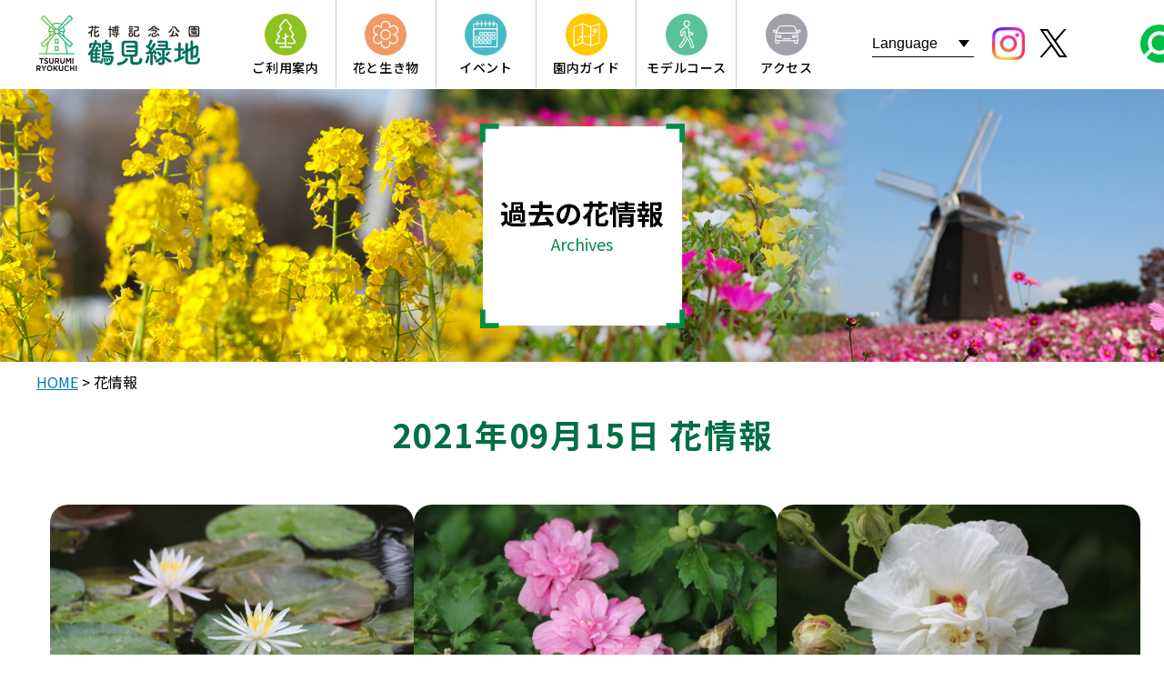

--- FILE ---
content_type: text/html; charset=UTF-8
request_url: https://www.tsurumi-ryokuchi.jp/flower/17771
body_size: 17598
content:
<!DOCTYPE html>
<html lang="ja">

<head>
  <meta charset="UTF-8" />
  <link rel="icon" href="https://www.tsurumi-ryokuchi.jp/daiwa/wp/wp-content/themes/tsurumi2/tsurumi_favicon.ico" />
  <meta name="viewport" content="width=device-width, initial-scale=1.0" />
  
  
  <link rel="stylesheet" href="https://cdnjs.cloudflare.com/ajax/libs/Swiper/5.4.5/css/swiper.min.css">
  <script src="https://cdnjs.cloudflare.com/ajax/libs/Swiper/5.4.5/js/swiper.min.js"></script>
  <link rel="stylesheet" href="https://unpkg.com/leaflet@1.3.1/dist/leaflet.css"
    integrity="sha512Rksm5RenBEKSKFjgI3a41vrjkw4EVPlJ3+OiI65vTjIdo9brlAacEuKOiQ5OFh7cOI1bkDwLqdLw3Zg0cRJAAQ=="
    crossorigin="" />
  <script src="https://unpkg.com/leaflet@1.3.1/dist/leaflet.js"
    integrity="sha512-/Nsx9X4HebavoBvEBuyp3I7od5tA0UzAxs+j83KgC8PU0kgB4XiK4Lfe4y4cgBtaRJQEIFCW+oC506aPT2L1zw=="
    crossorigin=""></script>
    <script type="module" crossorigin src="https://www.tsurumi-ryokuchi.jp/daiwa/wp/wp-content/themes/tsurumi2/js/index.cd133ac6.js"></script>
  <link rel="modulepreload" href="https://www.tsurumi-ryokuchi.jp/daiwa/wp/wp-content/themes/tsurumi2/js/vendor.d11e2d91.js">
  <link rel="modulepreload" href="https://www.tsurumi-ryokuchi.jp/daiwa/wp/wp-content/themes/tsurumi2/js/main.6f9a57de.js?ver=20230629-1">
  <link rel="stylesheet" href="https://www.tsurumi-ryokuchi.jp/daiwa/wp/wp-content/themes/tsurumi2/style.css">
  <script type="module">!function(){try{new Function("m","return import(m)")}catch(o){console.warn("vite: loading legacy build because dynamic import is unsupported, syntax error above should be ignored");var e=document.getElementById("vite-legacy-polyfill"),n=document.createElement("script");n.src=e.src,n.onload=function(){System.import(document.getElementById('vite-legacy-entry').getAttribute('data-src'))},document.body.appendChild(n)}}();</script>
    
  <meta name='robots' content='index, follow, max-image-preview:large, max-snippet:-1, max-video-preview:-1' />

	<!-- This site is optimized with the Yoast SEO plugin v18.3 - https://yoast.com/wordpress/plugins/seo/ -->
	<title>自動下書き | 花博記念公園鶴見緑地</title>
	<link rel="canonical" href="https://www.tsurumi-ryokuchi.jp/flower/17771/" />
	<meta property="og:locale" content="ja_JP" />
	<meta property="og:type" content="article" />
	<meta property="og:title" content="自動下書き | 花博記念公園鶴見緑地" />
	<meta property="og:url" content="https://www.tsurumi-ryokuchi.jp/flower/17771/" />
	<meta property="og:site_name" content="花博記念公園鶴見緑地" />
	<meta property="og:image" content="https://www.tsurumi-ryokuchi.jp/daiwa/wp/wp-content/uploads/2022/02/tsurumi_ogp.jpg" />
	<meta property="og:image:width" content="1200" />
	<meta property="og:image:height" content="630" />
	<meta property="og:image:type" content="image/jpeg" />
	<meta name="twitter:card" content="summary_large_image" />
	<script type="application/ld+json" class="yoast-schema-graph">{"@context":"https://schema.org","@graph":[{"@type":"WebSite","@id":"https://www.tsurumi-ryokuchi.jp/#website","url":"https://www.tsurumi-ryokuchi.jp/","name":"花博記念公園鶴見緑地","description":"花博記念公園鶴見緑地","potentialAction":[{"@type":"SearchAction","target":{"@type":"EntryPoint","urlTemplate":"https://www.tsurumi-ryokuchi.jp/?s={search_term_string}"},"query-input":"required name=search_term_string"}],"inLanguage":"ja"},{"@type":"WebPage","@id":"https://www.tsurumi-ryokuchi.jp/flower/17771/#webpage","url":"https://www.tsurumi-ryokuchi.jp/flower/17771/","name":"自動下書き | 花博記念公園鶴見緑地","isPartOf":{"@id":"https://www.tsurumi-ryokuchi.jp/#website"},"datePublished":"2021-09-15T07:55:33+00:00","dateModified":"2021-09-15T07:55:33+00:00","breadcrumb":{"@id":"https://www.tsurumi-ryokuchi.jp/flower/17771/#breadcrumb"},"inLanguage":"ja","potentialAction":[{"@type":"ReadAction","target":["https://www.tsurumi-ryokuchi.jp/flower/17771/"]}]},{"@type":"BreadcrumbList","@id":"https://www.tsurumi-ryokuchi.jp/flower/17771/#breadcrumb","itemListElement":[{"@type":"ListItem","position":1,"name":"ホーム","item":"https://www.tsurumi-ryokuchi.jp/"},{"@type":"ListItem","position":2,"name":"自動下書き"}]}]}</script>
	<!-- / Yoast SEO plugin. -->


<link rel='dns-prefetch' href='//code.jquery.com' />
<link rel='dns-prefetch' href='//s.w.org' />
<script type="text/javascript">
window._wpemojiSettings = {"baseUrl":"https:\/\/s.w.org\/images\/core\/emoji\/13.1.0\/72x72\/","ext":".png","svgUrl":"https:\/\/s.w.org\/images\/core\/emoji\/13.1.0\/svg\/","svgExt":".svg","source":{"concatemoji":"https:\/\/www.tsurumi-ryokuchi.jp\/daiwa\/wp\/wp-includes\/js\/wp-emoji-release.min.js?ver=5.9.2"}};
/*! This file is auto-generated */
!function(e,a,t){var n,r,o,i=a.createElement("canvas"),p=i.getContext&&i.getContext("2d");function s(e,t){var a=String.fromCharCode;p.clearRect(0,0,i.width,i.height),p.fillText(a.apply(this,e),0,0);e=i.toDataURL();return p.clearRect(0,0,i.width,i.height),p.fillText(a.apply(this,t),0,0),e===i.toDataURL()}function c(e){var t=a.createElement("script");t.src=e,t.defer=t.type="text/javascript",a.getElementsByTagName("head")[0].appendChild(t)}for(o=Array("flag","emoji"),t.supports={everything:!0,everythingExceptFlag:!0},r=0;r<o.length;r++)t.supports[o[r]]=function(e){if(!p||!p.fillText)return!1;switch(p.textBaseline="top",p.font="600 32px Arial",e){case"flag":return s([127987,65039,8205,9895,65039],[127987,65039,8203,9895,65039])?!1:!s([55356,56826,55356,56819],[55356,56826,8203,55356,56819])&&!s([55356,57332,56128,56423,56128,56418,56128,56421,56128,56430,56128,56423,56128,56447],[55356,57332,8203,56128,56423,8203,56128,56418,8203,56128,56421,8203,56128,56430,8203,56128,56423,8203,56128,56447]);case"emoji":return!s([10084,65039,8205,55357,56613],[10084,65039,8203,55357,56613])}return!1}(o[r]),t.supports.everything=t.supports.everything&&t.supports[o[r]],"flag"!==o[r]&&(t.supports.everythingExceptFlag=t.supports.everythingExceptFlag&&t.supports[o[r]]);t.supports.everythingExceptFlag=t.supports.everythingExceptFlag&&!t.supports.flag,t.DOMReady=!1,t.readyCallback=function(){t.DOMReady=!0},t.supports.everything||(n=function(){t.readyCallback()},a.addEventListener?(a.addEventListener("DOMContentLoaded",n,!1),e.addEventListener("load",n,!1)):(e.attachEvent("onload",n),a.attachEvent("onreadystatechange",function(){"complete"===a.readyState&&t.readyCallback()})),(n=t.source||{}).concatemoji?c(n.concatemoji):n.wpemoji&&n.twemoji&&(c(n.twemoji),c(n.wpemoji)))}(window,document,window._wpemojiSettings);
</script>
<style type="text/css">
img.wp-smiley,
img.emoji {
	display: inline !important;
	border: none !important;
	box-shadow: none !important;
	height: 1em !important;
	width: 1em !important;
	margin: 0 0.07em !important;
	vertical-align: -0.1em !important;
	background: none !important;
	padding: 0 !important;
}
</style>
	<link rel='stylesheet' id='gtranslate-style-css'  href='https://www.tsurumi-ryokuchi.jp/daiwa/wp/wp-content/plugins/gtranslate/gtranslate-style24.css?ver=5.9.2' type='text/css' media='all' />
<link rel='stylesheet' id='sbi_styles-css'  href='https://www.tsurumi-ryokuchi.jp/daiwa/wp/wp-content/plugins/instagram-feed/css/sbi-styles.min.css?ver=6.0.4' type='text/css' media='all' />
<link rel='stylesheet' id='wp-block-library-css'  href='https://www.tsurumi-ryokuchi.jp/daiwa/wp/wp-includes/css/dist/block-library/style.min.css?ver=5.9.2' type='text/css' media='all' />
<style id='global-styles-inline-css' type='text/css'>
body{--wp--preset--color--black: #000000;--wp--preset--color--cyan-bluish-gray: #abb8c3;--wp--preset--color--white: #ffffff;--wp--preset--color--pale-pink: #f78da7;--wp--preset--color--vivid-red: #cf2e2e;--wp--preset--color--luminous-vivid-orange: #ff6900;--wp--preset--color--luminous-vivid-amber: #fcb900;--wp--preset--color--light-green-cyan: #7bdcb5;--wp--preset--color--vivid-green-cyan: #00d084;--wp--preset--color--pale-cyan-blue: #8ed1fc;--wp--preset--color--vivid-cyan-blue: #0693e3;--wp--preset--color--vivid-purple: #9b51e0;--wp--preset--gradient--vivid-cyan-blue-to-vivid-purple: linear-gradient(135deg,rgba(6,147,227,1) 0%,rgb(155,81,224) 100%);--wp--preset--gradient--light-green-cyan-to-vivid-green-cyan: linear-gradient(135deg,rgb(122,220,180) 0%,rgb(0,208,130) 100%);--wp--preset--gradient--luminous-vivid-amber-to-luminous-vivid-orange: linear-gradient(135deg,rgba(252,185,0,1) 0%,rgba(255,105,0,1) 100%);--wp--preset--gradient--luminous-vivid-orange-to-vivid-red: linear-gradient(135deg,rgba(255,105,0,1) 0%,rgb(207,46,46) 100%);--wp--preset--gradient--very-light-gray-to-cyan-bluish-gray: linear-gradient(135deg,rgb(238,238,238) 0%,rgb(169,184,195) 100%);--wp--preset--gradient--cool-to-warm-spectrum: linear-gradient(135deg,rgb(74,234,220) 0%,rgb(151,120,209) 20%,rgb(207,42,186) 40%,rgb(238,44,130) 60%,rgb(251,105,98) 80%,rgb(254,248,76) 100%);--wp--preset--gradient--blush-light-purple: linear-gradient(135deg,rgb(255,206,236) 0%,rgb(152,150,240) 100%);--wp--preset--gradient--blush-bordeaux: linear-gradient(135deg,rgb(254,205,165) 0%,rgb(254,45,45) 50%,rgb(107,0,62) 100%);--wp--preset--gradient--luminous-dusk: linear-gradient(135deg,rgb(255,203,112) 0%,rgb(199,81,192) 50%,rgb(65,88,208) 100%);--wp--preset--gradient--pale-ocean: linear-gradient(135deg,rgb(255,245,203) 0%,rgb(182,227,212) 50%,rgb(51,167,181) 100%);--wp--preset--gradient--electric-grass: linear-gradient(135deg,rgb(202,248,128) 0%,rgb(113,206,126) 100%);--wp--preset--gradient--midnight: linear-gradient(135deg,rgb(2,3,129) 0%,rgb(40,116,252) 100%);--wp--preset--duotone--dark-grayscale: url('#wp-duotone-dark-grayscale');--wp--preset--duotone--grayscale: url('#wp-duotone-grayscale');--wp--preset--duotone--purple-yellow: url('#wp-duotone-purple-yellow');--wp--preset--duotone--blue-red: url('#wp-duotone-blue-red');--wp--preset--duotone--midnight: url('#wp-duotone-midnight');--wp--preset--duotone--magenta-yellow: url('#wp-duotone-magenta-yellow');--wp--preset--duotone--purple-green: url('#wp-duotone-purple-green');--wp--preset--duotone--blue-orange: url('#wp-duotone-blue-orange');--wp--preset--font-size--small: 13px;--wp--preset--font-size--medium: 20px;--wp--preset--font-size--large: 36px;--wp--preset--font-size--x-large: 42px;}.has-black-color{color: var(--wp--preset--color--black) !important;}.has-cyan-bluish-gray-color{color: var(--wp--preset--color--cyan-bluish-gray) !important;}.has-white-color{color: var(--wp--preset--color--white) !important;}.has-pale-pink-color{color: var(--wp--preset--color--pale-pink) !important;}.has-vivid-red-color{color: var(--wp--preset--color--vivid-red) !important;}.has-luminous-vivid-orange-color{color: var(--wp--preset--color--luminous-vivid-orange) !important;}.has-luminous-vivid-amber-color{color: var(--wp--preset--color--luminous-vivid-amber) !important;}.has-light-green-cyan-color{color: var(--wp--preset--color--light-green-cyan) !important;}.has-vivid-green-cyan-color{color: var(--wp--preset--color--vivid-green-cyan) !important;}.has-pale-cyan-blue-color{color: var(--wp--preset--color--pale-cyan-blue) !important;}.has-vivid-cyan-blue-color{color: var(--wp--preset--color--vivid-cyan-blue) !important;}.has-vivid-purple-color{color: var(--wp--preset--color--vivid-purple) !important;}.has-black-background-color{background-color: var(--wp--preset--color--black) !important;}.has-cyan-bluish-gray-background-color{background-color: var(--wp--preset--color--cyan-bluish-gray) !important;}.has-white-background-color{background-color: var(--wp--preset--color--white) !important;}.has-pale-pink-background-color{background-color: var(--wp--preset--color--pale-pink) !important;}.has-vivid-red-background-color{background-color: var(--wp--preset--color--vivid-red) !important;}.has-luminous-vivid-orange-background-color{background-color: var(--wp--preset--color--luminous-vivid-orange) !important;}.has-luminous-vivid-amber-background-color{background-color: var(--wp--preset--color--luminous-vivid-amber) !important;}.has-light-green-cyan-background-color{background-color: var(--wp--preset--color--light-green-cyan) !important;}.has-vivid-green-cyan-background-color{background-color: var(--wp--preset--color--vivid-green-cyan) !important;}.has-pale-cyan-blue-background-color{background-color: var(--wp--preset--color--pale-cyan-blue) !important;}.has-vivid-cyan-blue-background-color{background-color: var(--wp--preset--color--vivid-cyan-blue) !important;}.has-vivid-purple-background-color{background-color: var(--wp--preset--color--vivid-purple) !important;}.has-black-border-color{border-color: var(--wp--preset--color--black) !important;}.has-cyan-bluish-gray-border-color{border-color: var(--wp--preset--color--cyan-bluish-gray) !important;}.has-white-border-color{border-color: var(--wp--preset--color--white) !important;}.has-pale-pink-border-color{border-color: var(--wp--preset--color--pale-pink) !important;}.has-vivid-red-border-color{border-color: var(--wp--preset--color--vivid-red) !important;}.has-luminous-vivid-orange-border-color{border-color: var(--wp--preset--color--luminous-vivid-orange) !important;}.has-luminous-vivid-amber-border-color{border-color: var(--wp--preset--color--luminous-vivid-amber) !important;}.has-light-green-cyan-border-color{border-color: var(--wp--preset--color--light-green-cyan) !important;}.has-vivid-green-cyan-border-color{border-color: var(--wp--preset--color--vivid-green-cyan) !important;}.has-pale-cyan-blue-border-color{border-color: var(--wp--preset--color--pale-cyan-blue) !important;}.has-vivid-cyan-blue-border-color{border-color: var(--wp--preset--color--vivid-cyan-blue) !important;}.has-vivid-purple-border-color{border-color: var(--wp--preset--color--vivid-purple) !important;}.has-vivid-cyan-blue-to-vivid-purple-gradient-background{background: var(--wp--preset--gradient--vivid-cyan-blue-to-vivid-purple) !important;}.has-light-green-cyan-to-vivid-green-cyan-gradient-background{background: var(--wp--preset--gradient--light-green-cyan-to-vivid-green-cyan) !important;}.has-luminous-vivid-amber-to-luminous-vivid-orange-gradient-background{background: var(--wp--preset--gradient--luminous-vivid-amber-to-luminous-vivid-orange) !important;}.has-luminous-vivid-orange-to-vivid-red-gradient-background{background: var(--wp--preset--gradient--luminous-vivid-orange-to-vivid-red) !important;}.has-very-light-gray-to-cyan-bluish-gray-gradient-background{background: var(--wp--preset--gradient--very-light-gray-to-cyan-bluish-gray) !important;}.has-cool-to-warm-spectrum-gradient-background{background: var(--wp--preset--gradient--cool-to-warm-spectrum) !important;}.has-blush-light-purple-gradient-background{background: var(--wp--preset--gradient--blush-light-purple) !important;}.has-blush-bordeaux-gradient-background{background: var(--wp--preset--gradient--blush-bordeaux) !important;}.has-luminous-dusk-gradient-background{background: var(--wp--preset--gradient--luminous-dusk) !important;}.has-pale-ocean-gradient-background{background: var(--wp--preset--gradient--pale-ocean) !important;}.has-electric-grass-gradient-background{background: var(--wp--preset--gradient--electric-grass) !important;}.has-midnight-gradient-background{background: var(--wp--preset--gradient--midnight) !important;}.has-small-font-size{font-size: var(--wp--preset--font-size--small) !important;}.has-medium-font-size{font-size: var(--wp--preset--font-size--medium) !important;}.has-large-font-size{font-size: var(--wp--preset--font-size--large) !important;}.has-x-large-font-size{font-size: var(--wp--preset--font-size--x-large) !important;}
</style>
<script type='text/javascript' src='https://code.jquery.com/jquery-3.6.0.min.js?ver=1' id='jquery-js'></script>
<link rel="https://api.w.org/" href="https://www.tsurumi-ryokuchi.jp/wp-json/" /><link rel="EditURI" type="application/rsd+xml" title="RSD" href="https://www.tsurumi-ryokuchi.jp/daiwa/wp/xmlrpc.php?rsd" />
<link rel="wlwmanifest" type="application/wlwmanifest+xml" href="https://www.tsurumi-ryokuchi.jp/daiwa/wp/wp-includes/wlwmanifest.xml" /> 
<meta name="generator" content="WordPress 5.9.2" />
<link rel='shortlink' href='https://www.tsurumi-ryokuchi.jp/?p=17771' />
<link rel="alternate" type="application/json+oembed" href="https://www.tsurumi-ryokuchi.jp/wp-json/oembed/1.0/embed?url=https%3A%2F%2Fwww.tsurumi-ryokuchi.jp%2Fflower%2F17771%2F" />
<link rel="alternate" type="text/xml+oembed" href="https://www.tsurumi-ryokuchi.jp/wp-json/oembed/1.0/embed?url=https%3A%2F%2Fwww.tsurumi-ryokuchi.jp%2Fflower%2F17771%2F&#038;format=xml" />
<meta name="redi-version" content="1.2.7" />		<style type="text/css" id="wp-custom-css">
			/* Wordpress 追加CSS */
#sampleAddcss {
	display:block;
}
.cos_info{
	padding:20px;
	background: #eee;
	margin-bottom:40px!important;
}
.red{
	color:#c21e25	;
}
.top_sns_link{
	margin-top:50px;
	padding:40px 0;
background-color: rgba(255, 255, 255, 0.75);
	box-shadow:1px 1px 5px rgba(0, 0, 0, 0.7);
}
.top_sns_link p{
	text-align:center;
}
.top_sns_link a{
	min-width:130px;
	letter-spacing:.1em;
	margin:30px 20px 0;
	color:#fff;
	display:inline-block;
	padding:18px 80px;
	background: #00be46;
	background: linear-gradient(100deg, rgba(254,212,117,1) 0%,rgba(229,61,93,1) 50%,rgba(194,49,134,1) 70%,rgba(156,56,187,1) 100%);
	text-decoration:none;
	border-radius:30px;
}
.top_sns_link a:hover{
	opacity:.8;
}
.top_sns_link a:nth-child(2){
background: rgb(28,202,224);
background: linear-gradient(330deg, rgba(0,0,0,1) 0%, rgba(90,90,90,1) 100%);
}
.hanatoikimono__topSliderWraper{
	justify-content:center;
	flex-wrap:wrap;
}
@media (min-width: 1160px) and (max-width: 1300px) {
    .eventPage__sideCal{
        padding-right: 30px;
    }
}
/*top park banner*/
@media (min-width: 1025px){
    .onFoot__bnrUl-pk{
        margin-top:20px;
    }
.onFoot__bnrUl-pk	.onFoot__bnrLi {
    margin: 10px 10px 0;
}
}
.eventPageSingle__dd-sub{
	font-size:0.85em;
}		</style>
		  
<!-- Google Tag Manager -->
<script>(function(w,d,s,l,i){w[l]=w[l]||[];w[l].push({'gtm.start':
new Date().getTime(),event:'gtm.js'});var f=d.getElementsByTagName(s)[0],
j=d.createElement(s),dl=l!='dataLayer'?'&l='+l:'';j.async=true;j.src=
'https://www.googletagmanager.com/gtm.js?id='+i+dl;f.parentNode.insertBefore(j,f);
})(window,document,'script','dataLayer','GTM-WP46FMK');</script>
<!-- End Google Tag Manager -->
</head>

  <body class="flower-template-default single single-flower postid-17771" id="top">
<!-- Google Tag Manager (noscript) -->
<noscript><iframe src="https://www.googletagmanager.com/ns.html?id=GTM-WP46FMK"
height="0" width="0" style="display:none;visibility:hidden"></iframe></noscript>
<!-- End Google Tag Manager (noscript) -->
  <header class="header" id="header">
    <div class="header__logoArea">
      <a href="https://www.tsurumi-ryokuchi.jp/" class="header__logoLink"><img src="https://www.tsurumi-ryokuchi.jp/daiwa/wp/wp-content/themes/tsurumi2/assets/logo.d6248404.svg" alt="花博記念公園　鶴見緑地" class="header__logo"
          width="225" height="77"></a>

    </div>
    <div class="header__spMenuArea">
     <ul class="header__snsUlH">
        <li class="header__snsLiH">
          <a href="https://www.instagram.com/tsurumiryokuchi/" class="header__snsLinkH" target="_blank" rel="noopener">
            <img src="https://www.tsurumi-ryokuchi.jp/daiwa/wp/wp-content/themes/tsurumi2/images/header-insta2.png" alt="instagram" class="header__snsIconH" width="36" height="36">
          </a>
        </li>
        <li class="header__snsLiH">
          <a href="https://twitter.com/turumi_ryokuchi" class="header__snsLinkH" target="_blank" rel="noopener">
            <img src="https://www.tsurumi-ryokuchi.jp/daiwa/wp/wp-content/themes/tsurumi2/images/header-twitter2.svg" alt="twitter" class="header__snsIconH" width="33" height="31">
          </a>
        </li>
      </ul>
      <div class="header__map">
       <a href="https://www.tsurumi-ryokuchi.jp/map/index.html">
           <img src="https://www.tsurumi-ryokuchi.jp/daiwa/wp/wp-content/themes/tsurumi2/images/menu-map.svg" alt="MAP" class="header__mapIcon" width="54" height="80">
       </a>
        
      </div>
      <div class="header__humb" id="humb">
        <img src="https://www.tsurumi-ryokuchi.jp/daiwa/wp/wp-content/themes/tsurumi2/images/humb.svg" alt="" class="header__humbImg" width="70" height="82">
      </div>
    </div>
    <nav class="header__nav" id="headerNav">
      <div class="header__humbclose sp" id="humbClose">
        <img src="https://www.tsurumi-ryokuchi.jp/daiwa/wp/wp-content/themes/tsurumi2/assets/humb-close.e5f5e9f1.svg" alt="" class="header__closeImg" width="40" height="40">
      </div>
      <a href="/" class="header__topLinkSp">TOPページ</a>
      <div class="header__langSp header__langSp-open" id="headerLangSp">
        <select onchange="doGTranslate(this);selectTranslate();" class="notranslate header__langSelect" id="gtranslate_selector" aria-label="Website Language Selector">
          <option disabled selected>Language</option>
          <option value="ja|ja">Japanese</option>
          <option value="ja|en">English</option>
        </select>
        <style>#goog-gt-tt{display:none!important;}.goog-te-banner-frame{display:none!important;}.goog-te-menu-value:hover{text-decoration:none!important;}.goog-text-highlight{background-color:transparent!important;box-shadow:none!important;}body{top:0!important;}#google_translate_element2{display:none!important;}</style>
        <div id="google_translate_element2"></div>
      </div>
      <ul class="header__navUl">
        <li class="header__navLi">
          <div class="header__navHover header-annai">
            <img src="https://www.tsurumi-ryokuchi.jp/daiwa/wp/wp-content/themes/tsurumi2/assets/menu-annai.d919d338.svg" alt="ご利用案内アイコン" class="header__navImg" width="46" height="46">
            <p class="header__navText">ご利用案内</p>
          </div>
          <div class="header__megaMenu header__megaMenu-annai">
            <ul class="header__megaUl">
              <li class="header__megaLi">
                <a href="https://www.tsurumi-ryokuchi.jp/guidelines/index.html" class="header__megaLink">
                  公園のご利用について
                  <svg xmlns="http://www.w3.org/2000/svg" viewBox="0 0 9.19 13.9"><g id="" data-name="レイヤー 2"><g id=""><polygon class="cls-1" points="3.46 13.9 9.19 6.95 3.46 0 0 0 5.73 6.95 0 13.9 3.46 13.9"/></g></g></svg>
                </a>
              </li>
              <li class="header__megaLi">
                <a href="https://www.tsurumi-ryokuchi.jp/faq" class="header__megaLink">
                  よくあるご質問
                  <svg xmlns="http://www.w3.org/2000/svg" viewBox="0 0 9.19 13.9"><g id="" data-name="レイヤー 2"><g id=""><polygon class="cls-1" points="3.46 13.9 9.19 6.95 3.46 0 0 0 5.73 6.95 0 13.9 3.46 13.9"/></g></g></svg>
                </a>
              </li>
              <li class="header__megaLi">
                <a href="https://www.tsurumi-ryokuchi.jp/buss/index.html" class="header__megaLink">
                  園内バスについて
                  <svg xmlns="http://www.w3.org/2000/svg" viewBox="0 0 9.19 13.9"><g id="" data-name="レイヤー 2"><g id=""><polygon class="cls-1" points="3.46 13.9 9.19 6.95 3.46 0 0 0 5.73 6.95 0 13.9 3.46 13.9"/></g></g></svg>
                </a>
              </li>
              <li class="header__megaLi">
                <a href="https://www.tsurumi-ryokuchi.jp/disaster/index.html" class="header__megaLink">
                  防災情報
                  <svg xmlns="http://www.w3.org/2000/svg" viewBox="0 0 9.19 13.9"><g id="" data-name="レイヤー 2"><g id=""><polygon class="cls-1" points="3.46 13.9 9.19 6.95 3.46 0 0 0 5.73 6.95 0 13.9 3.46 13.9"/></g></g></svg>
                </a>
              </li>
              <li class="header__megaLi">
                <a href="https://www.tsurumi-ryokuchi.jp/sitepolicy/index.html" class="header__megaLink">
                  サイト運営方針
                  <svg xmlns="http://www.w3.org/2000/svg" viewBox="0 0 9.19 13.9"><g id="" data-name="レイヤー 2"><g id=""><polygon class="cls-1" points="3.46 13.9 9.19 6.95 3.46 0 0 0 5.73 6.95 0 13.9 3.46 13.9"/></g></g></svg>
                </a>
              </li>
            </ul>
          </div>
        </li>
        <li class="header__navLi">
          <a href="https://www.tsurumi-ryokuchi.jp/ikimono" class="header__navLink header-hanato">
            <img src="https://www.tsurumi-ryokuchi.jp/daiwa/wp/wp-content/themes/tsurumi2/assets/menu-hanatoikimono.18acb734.svg" alt="花と生き物アイコン" class="header__navImg" width="46"
              height="46">
            <p class="header__navText">花と生き物</p>
          </a>
          <div class="header__megaMenu header__megaMenu-hanato">
            <ul class="header__megaUl">
              <li class="header__megaLi">
                <a href="https://www.tsurumi-ryokuchi.jp/flower.html" class="header__megaLink">
                  最新の開花情報
                  <svg xmlns="http://www.w3.org/2000/svg" viewBox="0 0 9.19 13.9"><g id="" data-name="レイヤー 2"><g id=""><polygon class="cls-1" points="3.46 13.9 9.19 6.95 3.46 0 0 0 5.73 6.95 0 13.9 3.46 13.9"/></g></g></svg>
                </a>
              </li>
              <li class="header__megaLi">
                <a href="https://www.tsurumi-ryokuchi.jp/ikimono/ikimonocat/flowers" class="header__megaLink">
                  草花・樹木図鑑
                  <svg xmlns="http://www.w3.org/2000/svg" viewBox="0 0 9.19 13.9"><g id="" data-name="レイヤー 2"><g id=""><polygon class="cls-1" points="3.46 13.9 9.19 6.95 3.46 0 0 0 5.73 6.95 0 13.9 3.46 13.9"/></g></g></svg>
                </a>
              </li>
              <li class="header__megaLi">
                <a href="https://www.tsurumi-ryokuchi.jp/daiwa/wp/wp-content/themes/tsurumi2/pdf/flower_map.pdf" class="header__megaLink" target="_blank">
                  花マップ
                  <svg xmlns="http://www.w3.org/2000/svg" viewBox="0 0 9.19 13.9"><g id="" data-name="レイヤー 2"><g id=""><polygon class="cls-1" points="3.46 13.9 9.19 6.95 3.46 0 0 0 5.73 6.95 0 13.9 3.46 13.9"/></g></g></svg>
                </a>
              </li>
              <li class="header__megaLi">
                <a href="https://www.tsurumi-ryokuchi.jp/daiwa/wp/wp-content/themes/tsurumi2/pdf/flower_calendar.pdf" class="header__megaLink" target="_blank">
                  花カレンダー
                  <svg xmlns="http://www.w3.org/2000/svg" viewBox="0 0 9.19 13.9"><g id="" data-name="レイヤー 2"><g id=""><polygon class="cls-1" points="3.46 13.9 9.19 6.95 3.46 0 0 0 5.73 6.95 0 13.9 3.46 13.9"/></g></g></svg>
                </a>
              </li>
              <li class="header__megaLi">
                <a href="https://www.tsurumi-ryokuchi.jp/ikimono/ikimonocat/creatures" class="header__megaLink">
                  生き物図鑑
                  <svg xmlns="http://www.w3.org/2000/svg" viewBox="0 0 9.19 13.9"><g id="" data-name="レイヤー 2"><g id=""><polygon class="cls-1" points="3.46 13.9 9.19 6.95 3.46 0 0 0 5.73 6.95 0 13.9 3.46 13.9"/></g></g></svg>
                </a>
              </li>
              <li class="header__megaLi">
                <a href="https://www.tsurumi-ryokuchi.jp/oyakusoku" class="header__megaLink">
                  生き物観察のおやくそく
                  <svg xmlns="http://www.w3.org/2000/svg" viewBox="0 0 9.19 13.9"><g id="" data-name="レイヤー 2"><g id=""><polygon class="cls-1" points="3.46 13.9 9.19 6.95 3.46 0 0 0 5.73 6.95 0 13.9 3.46 13.9"/></g></g></svg>
                </a>
              </li>
            </ul>
          </div>
        </li>
        <li class="header__navLi">
          <a href="https://www.tsurumi-ryokuchi.jp/events" class="header__navLink header-event">
            <img src="https://www.tsurumi-ryokuchi.jp/daiwa/wp/wp-content/themes/tsurumi2/assets/menu-event.84a53c72.svg" alt="イベントアイコン" class="header__navImg" width="46" height="46">
            <p class="header__navText">イベント</p>
          </a>
        </li>
        <li class="header__navLi">
          <div class="header__navHover header-guide">
            <img src="https://www.tsurumi-ryokuchi.jp/daiwa/wp/wp-content/themes/tsurumi2/assets/menu-guide.649ca656.svg" alt="園内ガイドアイコン" class="header__navImg" width="46" height="46">
            <p class="header__navText">園内ガイド</p>
          </div>
          <div class="header__megaMenu header__megaMenu-guide">
            <ul class="header__megaUl">
              <li class="header__megaLi">
                <a href="https://www.tsurumi-ryokuchi.jp/map/index.html" class="header__megaLink">
                  園内マップ
                  <svg xmlns="http://www.w3.org/2000/svg" viewBox="0 0 9.19 13.9"><g id="" data-name="レイヤー 2"><g id=""><polygon class="cls-1" points="3.46 13.9 9.19 6.95 3.46 0 0 0 5.73 6.95 0 13.9 3.46 13.9"/></g></g></svg>
                </a>
              </li>
              <li class="header__megaLi">
                <a href="https://www.tsurumi-ryokuchi.jp/facility" class="header__megaLink">
                  施設紹介
                  <svg xmlns="http://www.w3.org/2000/svg" viewBox="0 0 9.19 13.9"><g id="" data-name="レイヤー 2"><g id=""><polygon class="cls-1" points="3.46 13.9 9.19 6.95 3.46 0 0 0 5.73 6.95 0 13.9 3.46 13.9"/></g></g></svg>
                </a>
              </li>
              <li class="header__megaLi">
                <a href="https://www.tsurumi-ryokuchi.jp/reserve" class="header__megaLink">
                  施設予約
                  <svg xmlns="http://www.w3.org/2000/svg" viewBox="0 0 9.19 13.9"><g id="" data-name="レイヤー 2"><g id=""><polygon class="cls-1" points="3.46 13.9 9.19 6.95 3.46 0 0 0 5.73 6.95 0 13.9 3.46 13.9"/></g></g></svg>
                </a>
              </li>
            </ul>
          </div>
        </li>
        <li class="header__navLi">
          <a href="https://www.tsurumi-ryokuchi.jp/course" class="header__navLink header-course">
            <img src="https://www.tsurumi-ryokuchi.jp/daiwa/wp/wp-content/themes/tsurumi2/assets/menu-course.8287c8a5.svg" alt="モデルコースアイコン" class="header__navImg" width="46" height="46">
            <p class="header__navText">モデルコース</p>
          </a>
          <div class="header__megaMenu header__megaMenu-course">
            <ul class="header__megaUl">
              <li class="header__megaLi">
                <a href="https://www.tsurumi-ryokuchi.jp/course/course1" class="header__megaLink">
                  花と緑に癒される定番コース
                  <svg xmlns="http://www.w3.org/2000/svg" viewBox="0 0 9.19 13.9"><g id="" data-name="レイヤー 2"><g id=""><polygon class="cls-1" points="3.46 13.9 9.19 6.95 3.46 0 0 0 5.73 6.95 0 13.9 3.46 13.9"/></g></g></svg>
                </a>
              </li>
              <li class="header__megaLi">
                <a href="https://www.tsurumi-ryokuchi.jp/course/course2" class="header__megaLink">
                  フォトスポット巡りコース
                  <svg xmlns="http://www.w3.org/2000/svg" viewBox="0 0 9.19 13.9"><g id="" data-name="レイヤー 2"><g id=""><polygon class="cls-1" points="3.46 13.9 9.19 6.95 3.46 0 0 0 5.73 6.95 0 13.9 3.46 13.9"/></g></g></svg>
                </a>
              </li>
              <li class="header__megaLi">
                <a href="https://www.tsurumi-ryokuchi.jp/course/course3" class="header__megaLink">
                  ファミリー満喫コース
                  <svg xmlns="http://www.w3.org/2000/svg" viewBox="0 0 9.19 13.9"><g id="" data-name="レイヤー 2"><g id=""><polygon class="cls-1" points="3.46 13.9 9.19 6.95 3.46 0 0 0 5.73 6.95 0 13.9 3.46 13.9"/></g></g></svg>
                </a>
              </li>
              <li class="header__megaLi">
                <a href="https://www.tsurumi-ryokuchi.jp/course/course4" class="header__megaLink">
                  アウトドア＆体験コース
                  <svg xmlns="http://www.w3.org/2000/svg" viewBox="0 0 9.19 13.9"><g id="" data-name="レイヤー 2"><g id=""><polygon class="cls-1" points="3.46 13.9 9.19 6.95 3.46 0 0 0 5.73 6.95 0 13.9 3.46 13.9"/></g></g></svg>
                </a>
              </li>
              <li class="header__megaLi">
                <a href="https://www.tsurumi-ryokuchi.jp/course/tanoshimikata" class="header__megaLink">
                  楽しみ方ガイド
                  <svg xmlns="http://www.w3.org/2000/svg" viewBox="0 0 9.19 13.9"><g id="" data-name="レイヤー 2"><g id=""><polygon class="cls-1" points="3.46 13.9 9.19 6.95 3.46 0 0 0 5.73 6.95 0 13.9 3.46 13.9"/></g></g></svg>
                </a>
              </li>
            </ul>
          </div>
        </li>
        <li class="header__navLi">
          <a href="https://www.tsurumi-ryokuchi.jp/access/" class="header__navLink header-access">
            <img src="https://www.tsurumi-ryokuchi.jp/daiwa/wp/wp-content/themes/tsurumi2/assets/menu-access.9c101bfa.svg" alt="アクセスアイコン" class="header__navImg" width="46" height="46">
            <p class="header__navText">アクセス</p>
          </a>
        </li>
      </ul>
      <div class="sp">
        <a href="https://www.tsurumi-ryokuchi.jp/news" class="header__spLinkBtn">最新ニュース</a>
        <a href="https://www.tsurumi-ryokuchi.jp/contact/index.html" class="header__spLinkBtn">お問い合わせ</a>
        <ul class="header__snsUl">
          <li class="header__snsLi">
            <a href="https://www.instagram.com/tsurumiryokuchi/" class="header__snsLink" target="_blank">
              <img src="https://www.tsurumi-ryokuchi.jp/daiwa/wp/wp-content/themes/tsurumi2/assets/header-insta.0c48b90d.svg" alt="instagram" class="header__snsIcon" width="50" height="50">
            </a>
          </li>
          <li class="header__snsLi">
            <a href="https://twitter.com/turumi_ryokuchi" class="header__snsLink" target="_blank">
              <img src="https://www.tsurumi-ryokuchi.jp/daiwa/wp/wp-content/themes/tsurumi2/assets/header-twitter.2ed6790d.svg" alt="twitter" class="header__snsIcon" width="50" height="50">
            </a>
          </li>
        </ul>
      </div>
    </nav>
    <div class="header__right">
      <div class="header__lang" id="headerLang">
        <select onchange="doGTranslate(this);selectTranslate();" class="notranslate header__langSelect" id="gtranslate_selector" aria-label="Website Language Selector">
          <option disabled selected>Language</option>
          <option value="ja|ja">Japanese</option>
          <option value="ja|en">English</option>
        </select>
        <style>#goog-gt-tt{display:none!important;}.goog-te-banner-frame{display:none!important;}.goog-te-menu-value:hover{text-decoration:none!important;}.goog-text-highlight{background-color:transparent!important;box-shadow:none!important;}body{top:0!important;}#google_translate_element2{display:none!important;}</style>
        <div id="google_translate_element2"></div>
      </div>
      <ul class="header__snsUlH pc">
        <li class="header__snsLiH">
          <a href="https://www.instagram.com/tsurumiryokuchi/" class="header__snsLinkH" target="_blank" rel="noopener">
            <img src="https://www.tsurumi-ryokuchi.jp/daiwa/wp/wp-content/themes/tsurumi2/images/header-insta2.png" alt="instagram" class="header__snsIconH" width="36" height="36">
          </a>
        </li>
        <li class="header__snsLiH">
          <a href="https://twitter.com/turumi_ryokuchi" class="header__snsLinkH" target="_blank" rel="noopener">
            <img src="https://www.tsurumi-ryokuchi.jp/daiwa/wp/wp-content/themes/tsurumi2/images/header-twitter2.svg" alt="twitter" class="header__snsIconH" width="33" height="31">
          </a>
        </li>
      </ul>
      <div class="header__searchArea">
       
        <p class="header__search">
          <img src="https://www.tsurumi-ryokuchi.jp/daiwa/wp/wp-content/themes/tsurumi2/assets/menu-searchicon.0f0764cc.svg" alt="search" class="header__searchIcon" id="headerSearchIcon"
            width="42" height="42">
        </p>
        <div class="header__inputArea" id="headerInputArea">
          <form role="search" method="get" id="searchform" class="searchform" action="https://www.tsurumi-ryokuchi.jp/">
				<div>
					<label class="screen-reader-text" for="s">検索:</label>
					<input type="text" value="" name="s" id="s" />
					<input type="submit" id="searchsubmit" value="検索" />
				</div>
			</form>        </div>
      </div>
    </div>
  </header><style>
  .hanaj_contents{
    width: 1200px;
    max-width: 100%;
    margin: 0 auto;
  }

 .flower_box{
  display: flex;
   flex-wrap:wrap;
 }
 .flower_box li{
   width: 33.3%;
   padding: 15px;
   box-sizing: border-box;
   margin-bottom: 30px;
 }
 .flower_box img {
    border-radius: 20px;
  }
 .hana-title {
    padding: 15px;
    font-size: 36px;
    color: #006e46;
    letter-spacing: .05em;
    font-weight: bold;
    text-align: center;
    margin-bottom: 30px;
}
.f_name{
    font-weight: bold;
    margin: 15px 0;
    border-bottom: 1px solid #eee;
    padding-bottom: 10px;
    letter-spacing: 1px;
}
.f_state{
  position: relative;
    padding-left: 20px;
}
.f_state::before {
    position: absolute;
    top: 0;
    left: 0;
    content: "";
    width: 18px;
    height: 20px;
    display: inline-block;
    background-size: 20px;
    background-repeat: no-repeat;
    background-image: url(https://www.tsurumi-ryokuchi.jp/daiwa/wp/wp-content/themes/tsurumi2/images/ico_state.png);
}
.place {
    position: relative;
    padding-left: 20px;
    margin-bottom: 10px;
}

.place::before {
    position: absolute;
    top: 0;
    left: 0;
    content: "";
    width: 18px;
    height: 20px;
    display: inline-block;
    background-size: 12px;
    background-repeat: no-repeat;
    background-image: url(https://www.tsurumi-ryokuchi.jp/daiwa/wp/wp-content/themes/tsurumi2/images/ico_mappin.png);
}
.side_date a{
    color: #000;
    display: inline-block;
    margin: 10px 5px;
    font-size: 13px;
}

.archives_date_f dt {
  position: relative;
  background: #5AC39A;
  color: #fff;
  font-size: 16px;
  padding: 15px;
  border-bottom: 1px solid #fff;
  cursor: pointer;
}
.archives_date_f dt:before, .archives_date_f dt:after {
  content: "";
  display: block;
  position: absolute;
  top: 50%;
  right: 15px;
  transform: translate(0, -50%);
  width: 14px;
  height: 2px;
  background: #fff;
  transition: 0.2s ease transform;
}
.archives_date_f dt:after {
  transform: translate(0, -50%) rotate(-90deg);
}
.archives_date_f dt.active:after {
  transform: translate(0, -50%) rotate(0deg);
}
.archives_date_f dd {
  padding: 0 15px;
  line-height: 1.5;
  background: #e4f681;
  max-height: 0;
  overflow: hidden;
  transition: 0.2s ease max-height;
}
.archives_date_f dd p {
  margin: 15px 0;
}
.link_btn a{
  display: block;
  padding: 10px;
  text-align: center;
  margin: 10px 0;
  text-decoration: none;
  border: 1px solid #006e46;
  color:#006e46;
  border-radius: 12px;
}


.top_sns_link{
  margin: 30px 0;
}
.hanagoyomi_map {
    text-align: center;
}
.hanagoyomi_map img{
    max-width: 80%;
}
.hanagoyomi_mapttl {
    padding: 10px;
    border-bottom: 1px solid #eee;
    margin-bottom: 10px;
}
.mv_newf_info{
  background-image: url(https://www.tsurumi-ryokuchi.jp/daiwa/wp/wp-content/themes/tsurumi2/images/mv_finfo.jpg);
  background-size: cover;
  height: 300px;
  display: flex;
  justify-content: center;
  align-items: center;
  margin-top: 98px;
}
.mv_newf_info__titleArea {
    width: 225px;
    height: 225px;
    max-height: 100%;
    background-image: url(https://www.tsurumi-ryokuchi.jp/daiwa/wp/wp-content/themes/tsurumi2/images/pagemv-title.svg);
    background-size: contain;
    background-position: center center;
    background-repeat: no-repeat;
    display: flex;
    flex-flow: column;
    justify-content: center;
    align-items: center;
}
.mv_newf_info__titleArea h1{
font-size:30px;
}
.mv_newf_info__titleArea p {
    text-align: center;
    font-size: 18px;
    color: #008c46;
    margin-top: 10px;
}
@media (max-width: 767px){
  .flower_box li{
   width: 50%;
 }
}
</style>

<link rel="stylesheet" href="https://www.tsurumi-ryokuchi.jp/daiwa/wp/wp-content/themes/tsurumi2/css/style.css">
<div class="mv_newf_info">
        <div class="mv_newf_info__titleArea">
            <h1>過去の花情報</h1>
            <p>Archives</p>
        </div>
</div>
<div class="pankuzu">
    <div class="breadcrumbs" typeof="BreadcrumbList" vocab="https://schema.org/">
        <span property="itemListElement" typeof="ListItem"><a property="item" typeof="WebPage" title="" href="/"
                class="home"><span property="name">HOME</span></a>
            <meta property="position" content="1"></span> &gt; <span property="itemListElement"
            typeof="ListItem"><span property="name" class="post post-news current-item">花情報</span>
            <meta property="url" content="">
            <meta property="position" content="3"></span></div>
</div>
<!-- End pankuzu -->

<div id="contents_n_inner">
  <div id="contents_n_inner2" class="hanaj_contents">
    
                  <h1 class="hana-title">2021年09月15日&nbsp;花情報</h1>
                <div id="hanagoyomi_wrapper">
          <div id="hanagoyomi_contents">
            
            <ul class="flower_box"><li><img src="https://www.tsurumi-ryokuchi.jp/daiwa/wp/wp-content/uploads/2021/09/IMG_9727-400x240.jpg" alt=""/><p class="f_name">スイレン</p><p class="place">咲くやこの花館前池、四季の池</p><p class="f_state">見頃</p><p class="link_btn"><a href="https://www.tsurumi-ryokuchi.jp/ikimono/3236#pagetitle_ikimono">図鑑をみる</a></p></li><li><img src="https://www.tsurumi-ryokuchi.jp/daiwa/wp/wp-content/uploads/2021/09/IMG_9718-400x240.jpg" alt=""/><p class="f_name">ムクゲ</p><p class="place">風車の丘、韓国庭園、他園内各所</p><p class="f_state">見頃</p><p class="link_btn"><a href="https://www.tsurumi-ryokuchi.jp/ikimono/5700#pagetitle_ikimono">図鑑をみる</a></p></li><li><img src="https://www.tsurumi-ryokuchi.jp/daiwa/wp/wp-content/uploads/2021/09/IMG_9733-400x240.jpg" alt=""/><p class="f_name">スイフヨウ</p><p class="place">西ゲート入口</p><p class="f_state">開花中</p></li><li><img src="https://www.tsurumi-ryokuchi.jp/daiwa/wp/wp-content/uploads/2021/09/IMG_9730-400x240.jpg" alt=""/><p class="f_name">ルリマツリ</p><p class="place">イギリス庭園東側園路</p><p class="f_state">開花中</p><p class="link_btn"><a href="https://www.tsurumi-ryokuchi.jp/ikimono/5710">図鑑をみる</a></p></li><li><img src="https://www.tsurumi-ryokuchi.jp/daiwa/wp/wp-content/uploads/2021/09/IMG_9722-400x240.jpg" alt=""/><p class="f_name">コキア</p><p class="place">風車の丘東側</p><p class="f_state">色付き始め</p></li><li><img src="https://www.tsurumi-ryokuchi.jp/daiwa/wp/wp-content/uploads/2021/09/IMG_9731-400x240.jpg" alt=""/><p class="f_name">ケイトウ</p><p class="place">西ゲート前ロータリー</p><p class="f_state">見頃</p><p class="link_btn"><a href="https://www.tsurumi-ryokuchi.jp/ikimono/9106#pagetitle_ikimono">図鑑をみる</a></p></li><li><img src="https://www.tsurumi-ryokuchi.jp/daiwa/wp/wp-content/uploads/2021/09/IMG_9710-400x240.jpg" alt=""/><p class="f_name">ヒガンバナ</p><p class="place">花さじき、タンザニア庭園前</p><p class="f_state">咲き始め</p><p class="link_btn"><a href="https://www.tsurumi-ryokuchi.jp/ikimono/3157#pagetitle_ikimono">図鑑をみる</a></p></li><li><img src="https://www.tsurumi-ryokuchi.jp/daiwa/wp/wp-content/uploads/2021/09/IMG_9726-400x240.jpg" alt=""/><p class="f_name">サルスベリ</p><p class="place">風車の丘、韓国庭園、他園内各所</p><p class="f_state">見頃過ぎ</p><p class="link_btn"><a href="https://www.tsurumi-ryokuchi.jp/ikimono/9114#pagetitle_ikimono">図鑑をみる</a></p></li></ul>            <div class="hanagoyomi_map"><p class="hanagoyomi_mapttl">咲いている場所</p><img src="https://www.tsurumi-ryokuchi.jp/daiwa/wp/wp-content/uploads/2021/09/4509365ef79542e05f46e883ac7456ae-3-pdf-1200x848.jpg" /></div>          </div>

      

<div class="top_sns_link">
            <p>＼ 最新の開花情報をSNSでCHECK ／</p>
            <p class="top_sns_link_btn"><a href="https://www.instagram.com/tsurumiryokuchi/" target="_blank" rel="noopener noreferrer">Instagram</a><a href="https://twitter.com/turumi_ryokuchi" target="_blank" rel="noopener noreferrer">X</a></p>
        </div>

      <div id="news_side">
        <h2>過去の花情報</h2>
        <dl class="archives_date_f">
          <dt class="side_year">2026の花情報</dt><dd class="side_date"><a href="https://www.tsurumi-ryokuchi.jp/flower/27151/">01月15日</a><a href="https://www.tsurumi-ryokuchi.jp/flower/27125/">01月07日</a></dd><dt class="side_year">2025の花情報</dt><dd class="side_date"><a href="https://www.tsurumi-ryokuchi.jp/flower/27064/">12月22日</a><a href="https://www.tsurumi-ryokuchi.jp/flower/27038/">12月18日</a><a href="https://www.tsurumi-ryokuchi.jp/flower/26989/">12月10日</a><a href="https://www.tsurumi-ryokuchi.jp/flower/26960/">12月03日</a><a href="https://www.tsurumi-ryokuchi.jp/flower/26915/">11月24日</a><a href="https://www.tsurumi-ryokuchi.jp/flower/26900/">11月19日</a><a href="https://www.tsurumi-ryokuchi.jp/flower/26851/">11月12日</a><a href="https://www.tsurumi-ryokuchi.jp/flower/26780/">11月05日</a><a href="https://www.tsurumi-ryokuchi.jp/flower/26746/">10月29日</a><a href="https://www.tsurumi-ryokuchi.jp/flower/26688/">10月21日</a><a href="https://www.tsurumi-ryokuchi.jp/flower/26639/">10月15日</a><a href="https://www.tsurumi-ryokuchi.jp/flower/26585/">10月07日</a><a href="https://www.tsurumi-ryokuchi.jp/flower/26527/">09月30日</a><a href="https://www.tsurumi-ryokuchi.jp/flower/26502/">09月24日</a><a href="https://www.tsurumi-ryokuchi.jp/flower/26442/">09月17日</a><a href="https://www.tsurumi-ryokuchi.jp/flower/26418/">09月09日</a><a href="https://www.tsurumi-ryokuchi.jp/flower/26382/">09月03日</a><a href="https://www.tsurumi-ryokuchi.jp/flower/26334/">08月27日</a><a href="https://www.tsurumi-ryokuchi.jp/flower/26218/">08月19日</a><a href="https://www.tsurumi-ryokuchi.jp/flower/26174/">08月13日</a><a href="https://www.tsurumi-ryokuchi.jp/flower/26144/">08月07日</a><a href="https://www.tsurumi-ryokuchi.jp/flower/26118/">07月30日</a><a href="https://www.tsurumi-ryokuchi.jp/flower/26094/">07月24日</a><a href="https://www.tsurumi-ryokuchi.jp/flower/26055/">07月16日</a><a href="https://www.tsurumi-ryokuchi.jp/flower/26029/">07月09日</a><a href="https://www.tsurumi-ryokuchi.jp/flower/25987/">07月03日</a><a href="https://www.tsurumi-ryokuchi.jp/flower/25932/">06月25日</a><a href="https://www.tsurumi-ryokuchi.jp/flower/25900/">06月19日</a><a href="https://www.tsurumi-ryokuchi.jp/flower/25858/">06月13日</a><a href="https://www.tsurumi-ryokuchi.jp/flower/25810/">06月04日</a><a href="https://www.tsurumi-ryokuchi.jp/flower/25766/">05月26日</a><a href="https://www.tsurumi-ryokuchi.jp/flower/25744/">05月21日</a><a href="https://www.tsurumi-ryokuchi.jp/flower/25675/">05月07日</a><a href="https://www.tsurumi-ryokuchi.jp/flower/25647/">05月01日</a><a href="https://www.tsurumi-ryokuchi.jp/flower/25556/">04月16日</a><a href="https://www.tsurumi-ryokuchi.jp/flower/25513/">04月09日</a><a href="https://www.tsurumi-ryokuchi.jp/flower/25474/">04月02日</a><a href="https://www.tsurumi-ryokuchi.jp/flower/25413/">03月26日</a><a href="https://www.tsurumi-ryokuchi.jp/flower/25375/">03月19日</a><a href="https://www.tsurumi-ryokuchi.jp/flower/25319/">03月14日</a><a href="https://www.tsurumi-ryokuchi.jp/flower/25304/">03月12日</a><a href="https://www.tsurumi-ryokuchi.jp/flower/25267/">03月06日</a><a href="https://www.tsurumi-ryokuchi.jp/flower/25194/">02月24日</a><a href="https://www.tsurumi-ryokuchi.jp/flower/24972/">01月22日</a><a href="https://www.tsurumi-ryokuchi.jp/flower/24942/">01月06日</a></dd><dt class="side_year">2024の花情報</dt><dd class="side_date"><a href="https://www.tsurumi-ryokuchi.jp/flower/24801/">12月19日</a><a href="https://www.tsurumi-ryokuchi.jp/flower/24807/">12月12日</a><a href="https://www.tsurumi-ryokuchi.jp/flower/24774/">12月04日</a><a href="https://www.tsurumi-ryokuchi.jp/flower/24712/">11月27日</a><a href="https://www.tsurumi-ryokuchi.jp/flower/24672/">11月08日</a><a href="https://www.tsurumi-ryokuchi.jp/flower/24629/">10月27日</a><a href="https://www.tsurumi-ryokuchi.jp/flower/24598/">10月18日</a><a href="https://www.tsurumi-ryokuchi.jp/flower/24571/">10月09日</a><a href="https://www.tsurumi-ryokuchi.jp/flower/24486/">10月03日</a><a href="https://www.tsurumi-ryokuchi.jp/flower/24446/">09月19日</a><a href="https://www.tsurumi-ryokuchi.jp/flower/24385/">09月11日</a><a href="https://www.tsurumi-ryokuchi.jp/flower/24314/">08月26日</a><a href="https://www.tsurumi-ryokuchi.jp/flower/24301/">08月22日</a><a href="https://www.tsurumi-ryokuchi.jp/flower/24244/">08月09日</a><a href="https://www.tsurumi-ryokuchi.jp/flower/24134/">07月20日</a><a href="https://www.tsurumi-ryokuchi.jp/flower/24102/">07月15日</a><a href="https://www.tsurumi-ryokuchi.jp/flower/24031/">07月03日</a><a href="https://www.tsurumi-ryokuchi.jp/flower/24001/">06月26日</a><a href="https://www.tsurumi-ryokuchi.jp/flower/23949/">06月22日</a><a href="https://www.tsurumi-ryokuchi.jp/flower/23827/">06月12日</a><a href="https://www.tsurumi-ryokuchi.jp/flower/23796/">06月07日</a><a href="https://www.tsurumi-ryokuchi.jp/flower/23779/">05月31日</a><a href="https://www.tsurumi-ryokuchi.jp/flower/23727/">05月22日</a><a href="https://www.tsurumi-ryokuchi.jp/flower/23689/">05月14日</a><a href="https://www.tsurumi-ryokuchi.jp/flower/23664/">05月08日</a><a href="https://www.tsurumi-ryokuchi.jp/flower/23601/">04月26日</a><a href="https://www.tsurumi-ryokuchi.jp/flower/23547/">04月17日</a><a href="https://www.tsurumi-ryokuchi.jp/flower/23531/">04月10日</a><a href="https://www.tsurumi-ryokuchi.jp/flower/23502/">04月04日</a><a href="https://www.tsurumi-ryokuchi.jp/flower/23457/">04月01日</a><a href="https://www.tsurumi-ryokuchi.jp/flower/23396/">03月27日</a><a href="https://www.tsurumi-ryokuchi.jp/flower/23361/">03月21日</a><a href="https://www.tsurumi-ryokuchi.jp/flower/23312/">03月13日</a><a href="https://www.tsurumi-ryokuchi.jp/flower/23236/">03月02日</a><a href="https://www.tsurumi-ryokuchi.jp/flower/23205/">02月27日</a><a href="https://www.tsurumi-ryokuchi.jp/flower/23178/">02月23日</a><a href="https://www.tsurumi-ryokuchi.jp/flower/23123/">02月15日</a><a href="https://www.tsurumi-ryokuchi.jp/flower/23100/">02月11日</a><a href="https://www.tsurumi-ryokuchi.jp/flower/23028/">02月02日</a><a href="https://www.tsurumi-ryokuchi.jp/flower/22834/">01月25日</a><a href="https://www.tsurumi-ryokuchi.jp/flower/22840/">01月19日</a><a href="https://www.tsurumi-ryokuchi.jp/flower/22846/">01月06日</a></dd><dt class="side_year">2023の花情報</dt><dd class="side_date"><a href="https://www.tsurumi-ryokuchi.jp/flower/22624/">12月22日</a><a href="https://www.tsurumi-ryokuchi.jp/flower/22686/">12月08日</a><a href="https://www.tsurumi-ryokuchi.jp/flower/22692/">11月30日</a><a href="https://www.tsurumi-ryokuchi.jp/flower/22637/">11月25日</a><a href="https://www.tsurumi-ryokuchi.jp/flower/22591/">11月12日</a><a href="https://www.tsurumi-ryokuchi.jp/flower/22523/">10月19日</a><a href="https://www.tsurumi-ryokuchi.jp/flower/22505/">10月12日</a><a href="https://www.tsurumi-ryokuchi.jp/flower/22424/">10月04日</a><a href="https://www.tsurumi-ryokuchi.jp/flower/22365/">09月25日</a><a href="https://www.tsurumi-ryokuchi.jp/flower/22338/">09月20日</a><a href="https://www.tsurumi-ryokuchi.jp/flower/22294/">09月11日</a><a href="https://www.tsurumi-ryokuchi.jp/flower/22247/">08月29日</a><a href="https://www.tsurumi-ryokuchi.jp/flower/22115/">08月08日</a><a href="https://www.tsurumi-ryokuchi.jp/flower/22080/">07月28日</a><a href="https://www.tsurumi-ryokuchi.jp/flower/22055/">07月19日</a><a href="https://www.tsurumi-ryokuchi.jp/flower/22029/">07月12日</a><a href="https://www.tsurumi-ryokuchi.jp/flower/22004/">07月05日</a><a href="https://www.tsurumi-ryokuchi.jp/flower/21952/">06月26日</a><a href="https://www.tsurumi-ryokuchi.jp/flower/21818/">06月19日</a><a href="https://www.tsurumi-ryokuchi.jp/flower/21834/">06月12日</a><a href="https://www.tsurumi-ryokuchi.jp/flower/21781/">06月07日</a><a href="https://www.tsurumi-ryokuchi.jp/flower/21738/">06月01日</a><a href="https://www.tsurumi-ryokuchi.jp/flower/21692/">05月26日</a><a href="https://www.tsurumi-ryokuchi.jp/flower/21617/">05月09日</a><a href="https://www.tsurumi-ryokuchi.jp/flower/21527/">04月27日</a><a href="https://www.tsurumi-ryokuchi.jp/flower/21459/">04月17日</a><a href="https://www.tsurumi-ryokuchi.jp/flower/21401/">04月09日</a><a href="https://www.tsurumi-ryokuchi.jp/flower/21325/">04月03日</a><a href="https://www.tsurumi-ryokuchi.jp/flower/21273/">03月28日</a><a href="https://www.tsurumi-ryokuchi.jp/flower/21202/">03月22日</a><a href="https://www.tsurumi-ryokuchi.jp/flower/21178/">03月17日</a><a href="https://www.tsurumi-ryokuchi.jp/flower/21153/">03月15日</a><a href="https://www.tsurumi-ryokuchi.jp/flower/21119/">03月07日</a><a href="https://www.tsurumi-ryokuchi.jp/flower/21086/">03月01日</a><a href="https://www.tsurumi-ryokuchi.jp/flower/21030/">02月21日</a><a href="https://www.tsurumi-ryokuchi.jp/flower/20968/">02月14日</a><a href="https://www.tsurumi-ryokuchi.jp/flower/20940/">02月05日</a><a href="https://www.tsurumi-ryokuchi.jp/flower/20841/">01月30日</a><a href="https://www.tsurumi-ryokuchi.jp/flower/20756/">01月16日</a><a href="https://www.tsurumi-ryokuchi.jp/flower/20712/">01月05日</a></dd><dt class="side_year">2022の花情報</dt><dd class="side_date"><a href="https://www.tsurumi-ryokuchi.jp/flower/20603/">12月21日</a><a href="https://www.tsurumi-ryokuchi.jp/flower/20517/">12月05日</a><a href="https://www.tsurumi-ryokuchi.jp/flower/20449/">11月24日</a><a href="https://www.tsurumi-ryokuchi.jp/flower/20390/">11月15日</a><a href="https://www.tsurumi-ryokuchi.jp/flower/20311/">11月03日</a><a href="https://www.tsurumi-ryokuchi.jp/flower/20275/">10月27日</a><a href="https://www.tsurumi-ryokuchi.jp/flower/20238/">10月20日</a><a href="https://www.tsurumi-ryokuchi.jp/flower/20205/">10月12日</a><a href="https://www.tsurumi-ryokuchi.jp/flower/20168/">10月01日</a><a href="https://www.tsurumi-ryokuchi.jp/flower/20055/">09月15日</a><a href="https://www.tsurumi-ryokuchi.jp/flower/20014/">09月09日</a><a href="https://www.tsurumi-ryokuchi.jp/flower/19969/">08月28日</a><a href="https://www.tsurumi-ryokuchi.jp/flower/19929/">08月15日</a><a href="https://www.tsurumi-ryokuchi.jp/flower/19908/">08月09日</a><a href="https://www.tsurumi-ryokuchi.jp/flower/19873/">07月29日</a></dd><dt class="side_year">2021の花情報</dt><dd class="side_date"><a href="https://www.tsurumi-ryokuchi.jp/flower/18238/">12月12日</a><a href="https://www.tsurumi-ryokuchi.jp/flower/18097/">12月03日</a><a href="https://www.tsurumi-ryokuchi.jp/flower/18069/">11月23日</a><a href="https://www.tsurumi-ryokuchi.jp/flower/18024/">11月12日</a><a href="https://www.tsurumi-ryokuchi.jp/flower/17950/">10月29日</a><a href="https://www.tsurumi-ryokuchi.jp/flower/17900/">10月20日</a><a href="https://www.tsurumi-ryokuchi.jp/flower/17887/">10月14日</a><a href="https://www.tsurumi-ryokuchi.jp/flower/17857/">10月08日</a><a href="https://www.tsurumi-ryokuchi.jp/flower/17825/">09月30日</a><a href="https://www.tsurumi-ryokuchi.jp/flower/17787/">09月22日</a><a href="https://www.tsurumi-ryokuchi.jp/flower/17771/">09月15日</a><a href="https://www.tsurumi-ryokuchi.jp/flower/17747/">09月10日</a><a href="https://www.tsurumi-ryokuchi.jp/flower/17731/">09月05日</a><a href="https://www.tsurumi-ryokuchi.jp/flower/17684/">08月23日</a><a href="https://www.tsurumi-ryokuchi.jp/flower/17654/">08月16日</a><a href="https://www.tsurumi-ryokuchi.jp/flower/17611/">08月06日</a><a href="https://www.tsurumi-ryokuchi.jp/flower/17556/">07月26日</a><a href="https://www.tsurumi-ryokuchi.jp/flower/17528/">07月17日</a><a href="https://www.tsurumi-ryokuchi.jp/flower/17505/">07月12日</a><a href="https://www.tsurumi-ryokuchi.jp/flower/17463/">07月02日</a><a href="https://www.tsurumi-ryokuchi.jp/flower/17318/">06月28日</a><a href="https://www.tsurumi-ryokuchi.jp/flower/17256/">06月20日</a><a href="https://www.tsurumi-ryokuchi.jp/flower/17226/">06月16日</a><a href="https://www.tsurumi-ryokuchi.jp/flower/17203/">06月03日</a><a href="https://www.tsurumi-ryokuchi.jp/flower/17181/">05月28日</a><a href="https://www.tsurumi-ryokuchi.jp/flower/17142/">05月22日</a><a href="https://www.tsurumi-ryokuchi.jp/flower/17133/">05月14日</a><a href="https://www.tsurumi-ryokuchi.jp/flower/17112/">05月08日</a><a href="https://www.tsurumi-ryokuchi.jp/flower/17017/">04月30日</a><a href="https://www.tsurumi-ryokuchi.jp/flower/16961/">04月21日</a><a href="https://www.tsurumi-ryokuchi.jp/flower/16766/">04月16日</a><a href="https://www.tsurumi-ryokuchi.jp/flower/16768/">04月10日</a><a href="https://www.tsurumi-ryokuchi.jp/flower/16767/">04月06日</a><a href="https://www.tsurumi-ryokuchi.jp/flower/16764/">03月31日</a><a href="https://www.tsurumi-ryokuchi.jp/flower/16751/">03月26日</a><a href="https://www.tsurumi-ryokuchi.jp/flower/16703/">03月22日</a><a href="https://www.tsurumi-ryokuchi.jp/flower/16661/">03月17日</a><a href="https://www.tsurumi-ryokuchi.jp/flower/16639/">03月14日</a><a href="https://www.tsurumi-ryokuchi.jp/flower/16593/">03月10日</a><a href="https://www.tsurumi-ryokuchi.jp/flower/16559/">03月04日</a><a href="https://www.tsurumi-ryokuchi.jp/flower/16480/">02月27日</a><a href="https://www.tsurumi-ryokuchi.jp/flower/16434/">02月21日</a><a href="https://www.tsurumi-ryokuchi.jp/flower/16416/">02月14日</a><a href="https://www.tsurumi-ryokuchi.jp/flower/16388/">02月05日</a><a href="https://www.tsurumi-ryokuchi.jp/flower/16247/">01月27日</a><a href="https://www.tsurumi-ryokuchi.jp/flower/16216/">01月21日</a><a href="https://www.tsurumi-ryokuchi.jp/flower/16196/">01月14日</a><a href="https://www.tsurumi-ryokuchi.jp/flower/16152/">01月06日</a></dd><dt class="side_year">2020の花情報</dt><dd class="side_date"><a href="https://www.tsurumi-ryokuchi.jp/flower/16080/">12月23日</a><a href="https://www.tsurumi-ryokuchi.jp/flower/16058/">12月16日</a><a href="https://www.tsurumi-ryokuchi.jp/flower/16038/">12月11日</a><a href="https://www.tsurumi-ryokuchi.jp/flower/15995/">12月05日</a><a href="https://www.tsurumi-ryokuchi.jp/flower/15934/">11月23日</a><a href="https://www.tsurumi-ryokuchi.jp/flower/15914/">11月14日</a><a href="https://www.tsurumi-ryokuchi.jp/flower/15841/">11月07日</a><a href="https://www.tsurumi-ryokuchi.jp/flower/15658/">10月27日</a><a href="https://www.tsurumi-ryokuchi.jp/flower/15615/">10月22日</a><a href="https://www.tsurumi-ryokuchi.jp/flower/15553/">10月13日</a><a href="https://www.tsurumi-ryokuchi.jp/flower/15531/">10月08日</a><a href="https://www.tsurumi-ryokuchi.jp/flower/15475/">09月28日</a><a href="https://www.tsurumi-ryokuchi.jp/flower/15448/">09月16日</a><a href="https://www.tsurumi-ryokuchi.jp/flower/15411/">09月06日</a><a href="https://www.tsurumi-ryokuchi.jp/flower/15312/">08月31日</a><a href="https://www.tsurumi-ryokuchi.jp/flower/15237/">08月20日</a><a href="https://www.tsurumi-ryokuchi.jp/flower/15179/">08月13日</a><a href="https://www.tsurumi-ryokuchi.jp/flower/15155/">08月08日</a><a href="https://www.tsurumi-ryokuchi.jp/flower/15140/">08月04日</a><a href="https://www.tsurumi-ryokuchi.jp/flower/15044/">07月22日</a><a href="https://www.tsurumi-ryokuchi.jp/flower/15030/">07月17日</a><a href="https://www.tsurumi-ryokuchi.jp/flower/15014/">07月10日</a><a href="https://www.tsurumi-ryokuchi.jp/flower/14964/">06月30日</a><a href="https://www.tsurumi-ryokuchi.jp/flower/14907/">06月23日</a><a href="https://www.tsurumi-ryokuchi.jp/flower/14858/">06月16日</a><a href="https://www.tsurumi-ryokuchi.jp/flower/14839/">06月10日</a><a href="https://www.tsurumi-ryokuchi.jp/flower/14803/">06月03日</a><a href="https://www.tsurumi-ryokuchi.jp/flower/14711/">05月26日</a><a href="https://www.tsurumi-ryokuchi.jp/flower/14624/">05月18日</a><a href="https://www.tsurumi-ryokuchi.jp/flower/14597/">05月12日</a><a href="https://www.tsurumi-ryokuchi.jp/flower/14572/">05月07日</a><a href="https://www.tsurumi-ryokuchi.jp/flower/14329/">04月29日</a><a href="https://www.tsurumi-ryokuchi.jp/flower/14202/">04月23日</a><a href="https://www.tsurumi-ryokuchi.jp/flower/14152/">04月14日</a><a href="https://www.tsurumi-ryokuchi.jp/flower/14105/">04月10日</a><a href="https://www.tsurumi-ryokuchi.jp/flower/14050/">04月04日</a><a href="https://www.tsurumi-ryokuchi.jp/flower/13955/">03月31日</a><a href="https://www.tsurumi-ryokuchi.jp/flower/13864/">03月25日</a><a href="https://www.tsurumi-ryokuchi.jp/flower/13874/">03月19日</a><a href="https://www.tsurumi-ryokuchi.jp/flower/13883/">03月13日</a><a href="https://www.tsurumi-ryokuchi.jp/flower/13896/">03月08日</a><a href="https://www.tsurumi-ryokuchi.jp/flower/13761/">03月03日</a><a href="https://www.tsurumi-ryokuchi.jp/flower/13701/">02月28日</a><a href="https://www.tsurumi-ryokuchi.jp/flower/13645/">02月23日</a><a href="https://www.tsurumi-ryokuchi.jp/flower/13591/">02月18日</a><a href="https://www.tsurumi-ryokuchi.jp/flower/13574/">02月09日</a><a href="https://www.tsurumi-ryokuchi.jp/flower/13521/">02月03日</a><a href="https://www.tsurumi-ryokuchi.jp/flower/13481/">01月31日</a><a href="https://www.tsurumi-ryokuchi.jp/flower/13327/">01月20日</a><a href="https://www.tsurumi-ryokuchi.jp/flower/13267/">01月06日</a></dd><dt class="side_year">2019の花情報</dt><dd class="side_date"><a href="https://www.tsurumi-ryokuchi.jp/flower/13208/">12月18日</a><a href="https://www.tsurumi-ryokuchi.jp/flower/13138/">12月08日</a><a href="https://www.tsurumi-ryokuchi.jp/flower/13059/">11月26日</a><a href="https://www.tsurumi-ryokuchi.jp/flower/12979/">11月20日</a><a href="https://www.tsurumi-ryokuchi.jp/flower/12919/">11月09日</a><a href="https://www.tsurumi-ryokuchi.jp/flower/12699/">11月01日</a><a href="https://www.tsurumi-ryokuchi.jp/flower/12642/">10月22日</a><a href="https://www.tsurumi-ryokuchi.jp/flower/12570/">10月10日</a><a href="https://www.tsurumi-ryokuchi.jp/flower/12486/">09月29日</a><a href="https://www.tsurumi-ryokuchi.jp/flower/12443/">09月22日</a><a href="https://www.tsurumi-ryokuchi.jp/flower/12425/">09月16日</a><a href="https://www.tsurumi-ryokuchi.jp/flower/12341/">09月04日</a><a href="https://www.tsurumi-ryokuchi.jp/flower/12083/">08月19日</a><a href="https://www.tsurumi-ryokuchi.jp/flower/12084/">08月10日</a><a href="https://www.tsurumi-ryokuchi.jp/flower/12040/">07月25日</a><a href="https://www.tsurumi-ryokuchi.jp/flower/12011/">07月16日</a><a href="https://www.tsurumi-ryokuchi.jp/flower/11991/">07月11日</a><a href="https://www.tsurumi-ryokuchi.jp/flower/11954/">07月04日</a><a href="https://www.tsurumi-ryokuchi.jp/flower/11785/">06月24日</a><a href="https://www.tsurumi-ryokuchi.jp/flower/11630/">06月16日</a><a href="https://www.tsurumi-ryokuchi.jp/flower/11741/">06月05日</a><a href="https://www.tsurumi-ryokuchi.jp/flower/11633/">05月28日</a><a href="https://www.tsurumi-ryokuchi.jp/flower/11540/">05月02日</a><a href="https://www.tsurumi-ryokuchi.jp/flower/11449/">04月22日</a><a href="https://www.tsurumi-ryokuchi.jp/flower/11411/">04月11日</a><a href="https://www.tsurumi-ryokuchi.jp/flower/11368/">04月03日</a><a href="https://www.tsurumi-ryokuchi.jp/flower/11335/">03月28日</a><a href="https://www.tsurumi-ryokuchi.jp/flower/11257/">03月16日</a><a href="https://www.tsurumi-ryokuchi.jp/flower/11167/">03月03日</a><a href="https://www.tsurumi-ryokuchi.jp/flower/11113/">02月21日</a><a href="https://www.tsurumi-ryokuchi.jp/flower/11006/">02月09日</a></dd><dt class="side_year">2018の花情報</dt><dd class="side_date"><a href="https://www.tsurumi-ryokuchi.jp/flower/10059/">08月08日</a><a href="https://www.tsurumi-ryokuchi.jp/flower/10024/">08月01日</a><a href="https://www.tsurumi-ryokuchi.jp/flower/9984/">07月25日</a><a href="https://www.tsurumi-ryokuchi.jp/flower/9956/">07月19日</a><a href="https://www.tsurumi-ryokuchi.jp/flower/9932/">07月11日</a><a href="https://www.tsurumi-ryokuchi.jp/flower/9906/">07月04日</a><a href="https://www.tsurumi-ryokuchi.jp/flower/9877/">06月27日</a><a href="https://www.tsurumi-ryokuchi.jp/flower/9857/">06月21日</a><a href="https://www.tsurumi-ryokuchi.jp/flower/9828/">06月13日</a><a href="https://www.tsurumi-ryokuchi.jp/flower/9776/">06月07日</a><a href="https://www.tsurumi-ryokuchi.jp/flower/9750/">05月30日</a><a href="https://www.tsurumi-ryokuchi.jp/flower/9683/">05月22日</a><a href="https://www.tsurumi-ryokuchi.jp/flower/9652/">05月16日</a><a href="https://www.tsurumi-ryokuchi.jp/flower/9611/">05月02日</a><a href="https://www.tsurumi-ryokuchi.jp/flower/9557/">04月26日</a><a href="https://www.tsurumi-ryokuchi.jp/flower/9534/">04月18日</a><a href="https://www.tsurumi-ryokuchi.jp/flower/9515/">04月12日</a><a href="https://www.tsurumi-ryokuchi.jp/flower/9469/">04月04日</a><a href="https://www.tsurumi-ryokuchi.jp/flower/9431/">03月28日</a><a href="https://www.tsurumi-ryokuchi.jp/flower/9385/">03月23日</a><a href="https://www.tsurumi-ryokuchi.jp/flower/9349/">03月17日</a><a href="https://www.tsurumi-ryokuchi.jp/flower/9358/">03月17日</a><a href="https://www.tsurumi-ryokuchi.jp/flower/9318/">03月13日</a><a href="https://www.tsurumi-ryokuchi.jp/flower/9259/">03月04日</a><a href="https://www.tsurumi-ryokuchi.jp/flower/9025/">02月07日</a><a href="https://www.tsurumi-ryokuchi.jp/flower/8753/">01月11日</a></dd><dt class="side_year">2017の花情報</dt><dd class="side_date"><a href="https://www.tsurumi-ryokuchi.jp/flower/8642/">12月20日</a><a href="https://www.tsurumi-ryokuchi.jp/flower/8821/">12月06日</a><a href="https://www.tsurumi-ryokuchi.jp/flower/8828/">11月30日</a><a href="https://www.tsurumi-ryokuchi.jp/flower/8830/">11月22日</a><a href="https://www.tsurumi-ryokuchi.jp/flower/8836/">11月15日</a><a href="https://www.tsurumi-ryokuchi.jp/flower/8844/">11月09日</a><a href="https://www.tsurumi-ryokuchi.jp/flower/8852/">11月02日</a><a href="https://www.tsurumi-ryokuchi.jp/flower/8857/">10月25日</a><a href="https://www.tsurumi-ryokuchi.jp/flower/8858/">10月18日</a><a href="https://www.tsurumi-ryokuchi.jp/flower/8863/">10月11日</a><a href="https://www.tsurumi-ryokuchi.jp/flower/8864/">10月04日</a><a href="https://www.tsurumi-ryokuchi.jp/flower/8872/">09月26日</a><a href="https://www.tsurumi-ryokuchi.jp/flower/8879/">09月20日</a><a href="https://www.tsurumi-ryokuchi.jp/flower/8884/">09月13日</a><a href="https://www.tsurumi-ryokuchi.jp/flower/8890/">09月06日</a><a href="https://www.tsurumi-ryokuchi.jp/flower/8898/">08月30日</a><a href="https://www.tsurumi-ryokuchi.jp/flower/8918/">08月23日</a><a href="https://www.tsurumi-ryokuchi.jp/flower/8924/">08月16日</a><a href="https://www.tsurumi-ryokuchi.jp/flower/8940/">08月09日</a><a href="https://www.tsurumi-ryokuchi.jp/flower/8950/">08月02日</a><a href="https://www.tsurumi-ryokuchi.jp/flower/8958/">07月26日</a><a href="https://www.tsurumi-ryokuchi.jp/flower/8963/">07月19日</a><a href="https://www.tsurumi-ryokuchi.jp/flower/8968/">07月12日</a><a href="https://www.tsurumi-ryokuchi.jp/flower/8974/">07月05日</a><a href="https://www.tsurumi-ryokuchi.jp/flower/8977/">06月28日</a><a href="https://www.tsurumi-ryokuchi.jp/flower/8986/">06月21日</a><a href="https://www.tsurumi-ryokuchi.jp/flower/8994/">06月14日</a><a href="https://www.tsurumi-ryokuchi.jp/flower/9001/">06月08日</a><a href="https://www.tsurumi-ryokuchi.jp/flower/9002/">05月31日</a><a href="https://www.tsurumi-ryokuchi.jp/flower/9003/">05月25日</a><a href="https://www.tsurumi-ryokuchi.jp/flower/9009/">05月17日</a><a href="https://www.tsurumi-ryokuchi.jp/flower/9013/">05月10日</a><a href="https://www.tsurumi-ryokuchi.jp/flower/9807/">05月03日</a><a href="https://www.tsurumi-ryokuchi.jp/flower/9808/">04月28日</a><a href="https://www.tsurumi-ryokuchi.jp/flower/9809/">04月19日</a><a href="https://www.tsurumi-ryokuchi.jp/flower/9818/">04月10日</a></dd>          </dl>
      </div>
    </div>
  </div>
</div>

<script>
  $(function() {
    $('#hanagoyomi_contents ul li').matchHeight();
  });

const accTtls = Array.from(document.querySelectorAll('.side_year'));
accTtls.forEach((item) => {
  item.addEventListener('click', function() {
    this.classList.toggle('active');
    const accCnt = this.nextElementSibling;
    if (accCnt.style.maxHeight) {
      accCnt.style.maxHeight = null;
    } else {
      accCnt.style.maxHeight = accCnt.scrollHeight + 'px';
    }
  });
});
</script>

<div class="onFoot">
       <div class="onFoot__snsArea">
        <p class="onFoot__snsTitle">
            <img src="https://www.tsurumi-ryokuchi.jp/daiwa/wp/wp-content/themes/tsurumi2/images/followus-text.svg" alt="Follow Us!!" class="onFoot__snsTitleImg" width="155" height="44">
        </p>
        <ul class="onFoot__snsUl">
            <li class="onFoot__snsLi">
                <a href="https://www.instagram.com/tsurumiryokuchi/" class="onFoot__snsLink" target="_blank" rel="noopener">
                    <img src="https://www.tsurumi-ryokuchi.jp/daiwa/wp/wp-content/themes/tsurumi2/assets/insta-icon.3d4958fb.svg" alt="instagram" class="onFoot__snsIcon" width="68" height="68">
                </a>
            </li>
            <li class="onFoot__snsLi">
                <a href="https://twitter.com/turumi_ryokuchi" class="onFoot__snsLink" target="_blank" rel="noopener">
                    <img src="https://www.tsurumi-ryokuchi.jp/daiwa/wp/wp-content/themes/tsurumi2/assets/twitter-icon.9de861a8.svg" alt="twitter" class="onFoot__snsIcon" width="69" height="69">
                </a>
            </li>
        </ul>
    </div>
</div>   <footer class="footer">
    <div class="footer__innerTop">
      <div class="footer__innerTopContWrap">
        <div class="footer__innerTopCont">
          <div class="footer__innerTopBlockWrap">
            <div class="footer__innerTopBlock">
              <p class="footer__innerTopTitle footer__innerTopTitle-mgb">
                <a href="/" class="footer__innerTopLink">TOP</a>
              </p>
              <ul class="footer__innerTopUl pc">
                <li class="footer__innerTopLi">
                  <a href="https://www.tsurumi-ryokuchi.jp/news" class="footer__innerTopLink">ニュース</a>
                </li>
                <li class="footer__innerTopLi">
                  <a href="https://www.tsurumi-ryokuchi.jp/access.html" class="footer__innerTopLink">アクセス</a>
                </li>
                <li class="footer__innerTopLi">
                  <a href="https://www.tsurumi-ryokuchi.jp/history/index.html" class="footer__innerTopLink">鶴見緑地History</a>
                </li>
                <li class="footer__innerTopLi">
                  <a href="https://www.tsurumi-ryokuchi.jp/guidelines/index.html#kikaku" class="footer__innerTopLink">公園でイベントを行う方へ</a>
                </li>
                <li class="footer__innerTopLi">
                  <a href="https://www.tsurumi-ryokuchi.jp/contact/index.html" class="footer__innerTopLink">お問い合わせ</a>
                </li>
              </ul>
            </div>

            <div class="footer__innerTopBlock">
              <p class="footer__innerTopTitle">
                <span class="footer__innerTopLink">ご利用案内</span>
              </p>
              <ul class="footer__innerTopUl">
                <li class="footer__innerTopLi">
                  <a href="https://www.tsurumi-ryokuchi.jp/guidelines/index.html" class="footer__innerTopLink">公園のご利用について</a>
                </li>
                <li class="footer__innerTopLi">
                  <a href="https://www.tsurumi-ryokuchi.jp/faq" class="footer__innerTopLink">よくあるご質問</a>
                </li>
                <li class="footer__innerTopLi">
                  <a href="https://www.tsurumi-ryokuchi.jp/buss/index.html" class="footer__innerTopLink">園内バスについて</a>
                </li>
                <li class="footer__innerTopLi">
                  <a href="https://www.tsurumi-ryokuchi.jp/disaster/index.html" class="footer__innerTopLink">防災情報</a>
                </li>
                <li class="footer__innerTopLi">
                  <a href="https://www.tsurumi-ryokuchi.jp/sitepolicy/index.html" class="footer__innerTopLink">サイト運営方針</a>
                </li>
              </ul>
              <p class="footer__innerTopTitle footer__innerTopTitle-mgt">
                <a href="https://www.tsurumi-ryokuchi.jp/ikimono" class="footer__innerTopLink">花と生き物</a>
              </p>
              <ul class="footer__innerTopUl">
              <li class="footer__innerTopLi">
                  <a href="https://www.tsurumi-ryokuchi.jp/flower.html" class="footer__innerTopLink">最新の開花状況</a>
                </li>
                <li class="footer__innerTopLi">
                  <a href="https://www.tsurumi-ryokuchi.jp/ikimono/ikimonocat/flowers" class="footer__innerTopLink">草花・樹木図鑑</a>
                </li>
                <li class="footer__innerTopLi">
                  <a href="https://www.tsurumi-ryokuchi.jp/daiwa/wp/wp-content/themes/tsurumi2/pdf/flower_map.pdf" class="footer__innerTopLink" target="_blank">花マップ</a>
                </li>
                <li class="footer__innerTopLi">
                  <a href="https://www.tsurumi-ryokuchi.jp/daiwa/wp/wp-content/themes/tsurumi2/pdf/flower_calendar.pdf" class="footer__innerTopLink" target="_blank">花カレンダー</a>
                </li>
                <li class="footer__innerTopLi">
                  <a href="https://www.tsurumi-ryokuchi.jp/ikimono/ikimonocat/creatures" class="footer__innerTopLink">生き物図鑑</a>
                </li>
                <li class="footer__innerTopLi">
                  <a href="https://www.tsurumi-ryokuchi.jp/oyakusoku" class="footer__innerTopLink">生き物観察のおやくそく</a>
                </li>
              </ul>
            </div>
          </div>

          <div class="footer__innerTopBlockWrap">
            <div class="footer__innerTopBlock">
              <p class="footer__innerTopTitle footer__innerTopTitle-mgb footer__innerTopTitle-mgt2">
                <a href="https://www.tsurumi-ryokuchi.jp/events" class="footer__innerTopLink">イベント</a>
              </p>
              <p class="footer__innerTopTitle">
                <span class="footer__innerTopLink">園内ガイド</span>
              </p>
              <ul class="footer__innerTopUl">
                <li class="footer__innerTopLi">
                  <a href="https://www.tsurumi-ryokuchi.jp/map/index.html" class="footer__innerTopLink">園内マップ</a>
                </li>
                <li class="footer__innerTopLi">
                  <a href="https://www.tsurumi-ryokuchi.jp/facility" class="footer__innerTopLink">施設紹介</a>
                </li>
                <li class="footer__innerTopLi">
                  <a href="https://www.tsurumi-ryokuchi.jp/reserve" class="footer__innerTopLink">施設予約</a>
                </li>
              </ul>
            </div>

            <div class="footer__innerTopBlock">
              <p class="footer__innerTopTitle">
                <a href="https://www.tsurumi-ryokuchi.jp/course" class="footer__innerTopLink">モデルコース</a>
              </p>
              <ul class="footer__innerTopUl">
                <li class="footer__innerTopLi">
                  <a href="https://www.tsurumi-ryokuchi.jp/course/course1" class="footer__innerTopLink">花と緑に癒される定番コース</a>
                </li>
                <li class="footer__innerTopLi">
                  <a href="https://www.tsurumi-ryokuchi.jp/course/course2" class="footer__innerTopLink">フォトスポット巡りコース</a>
                </li>
                <li class="footer__innerTopLi">
                  <a href="https://www.tsurumi-ryokuchi.jp/course/course3" class="footer__innerTopLink">ファミリー満喫コース</a>
                </li>
                <li class="footer__innerTopLi">
                  <a href="https://www.tsurumi-ryokuchi.jp/course/course4" class="footer__innerTopLink">アウトドア＆体験コース</a>
                </li>
                <li class="footer__innerTopLi">
                  <a href="https://www.tsurumi-ryokuchi.jp/course/tanoshimikata" class="footer__innerTopLink">楽しみ方ガイド</a>
                </li>
              </ul>
            </div>
          </div>

        </div>

        <ul class="footer__innerTopUlB">
          <li class="footer__innerTopLiB">
            <a href="https://www.tsurumi-ryokuchi.jp/news" class="footer__innerTopLink">ニュース</a>
          </li>
          <li class="footer__innerTopLiB">
            <a href="https://www.tsurumi-ryokuchi.jp/access/index.html" class="footer__innerTopLink">アクセス</a>
          </li>
          <li class="footer__innerTopLiB">
            <a href="https://www.tsurumi-ryokuchi.jp/history/index.html" class="footer__innerTopLink">鶴見緑地History</a>
          </li>
          <li class="footer__innerTopLiB">
            <a href="https://www.tsurumi-ryokuchi.jp/guidelines/index.html#kikaku" class="footer__innerTopLink">公園でイベントを行う方へ</a>
          </li>
          <li class="footer__innerTopLiB">
            <a href="https://www.tsurumi-ryokuchi.jp/contact/index.html" class="footer__innerTopLink">お問い合わせ</a>
          </li>
        </ul>

        <ul class="footer__innerTopRightUl">
<!--
          <li class="footer__innerTopRightLi">
            <a href="https://www.tsurumi-ryokuchi.jp/sitepolicy/index.html" class="footer__innerTopRightLink">サイト運営方針</a>
          </li>
-->
          <li class="footer__innerTopRightLi">
            <a href="https://www.tsurumi-ryokuchi.jp/group/index.html" class="footer__innerTopRightLink">団体概要</a>
          </li>
          <li class="footer__innerTopRightLi">
            <div class="footer__lang" id="footerLang">
              <select onchange="doGTranslate(this);selectTranslate();" class="notranslate footer__langSelect" id="gtranslate_selector" aria-label="Website Language Selector">
                <option disabled selected>Language</option>
        <option value="ja|ja">Japanese</option>
         <option value="ja|en">English</option>
              </select>
              <style>#goog-gt-tt{display:none!important;}.goog-te-banner-frame{display:none!important;}.goog-te-menu-value:hover{text-decoration:none!important;}.goog-text-highlight{background-color:transparent!important;box-shadow:none!important;}body{top:0!important;}#google_translate_element2{display:none!important;}</style>
              <div id="google_translate_element2"></div>
              <script>function googleTranslateElementInit2() {new google.translate.TranslateElement({pageLanguage: 'ja',autoDisplay: false}, 'google_translate_element2');}if(!window.gt_translate_script){window.gt_translate_script=document.createElement('script');gt_translate_script.src='https://translate.google.com/translate_a/element.js?cb=googleTranslateElementInit2';document.body.appendChild(gt_translate_script);}</script>
      
              <script>
              function GTranslateGetCurrentLang() {var keyValue = document['cookie'].match('(^|;) ?googtrans=([^;]*)(;|$)');return keyValue ? keyValue[2].split('/')[2] : null;}
              function GTranslateFireEvent(element,event){try{if(document.createEventObject){var evt=document.createEventObject();element.fireEvent('on'+event,evt)}else{var evt=document.createEvent('HTMLEvents');evt.initEvent(event,true,true);element.dispatchEvent(evt)}}catch(e){}}
              function doGTranslate(lang_pair){if(lang_pair.value)lang_pair=lang_pair.value;if(lang_pair=='')return;var lang=lang_pair.split('|')[1];if(GTranslateGetCurrentLang() == null && lang == lang_pair.split('|')[0])return;if(typeof ga=='function'){ga('send', 'event', 'GTranslate', lang, location.hostname+location.pathname+location.search);}var teCombo;var sel=document.getElementsByTagName('select');for(var i=0;i<sel.length;i++)if(sel[i].className.indexOf('goog-te-combo')!=-1){teCombo=sel[i];break;}if(document.getElementById('google_translate_element2')==null||document.getElementById('google_translate_element2').innerHTML.length==0||teCombo.length==0||teCombo.innerHTML.length==0){setTimeout(function(){doGTranslate(lang_pair)},500)}else{teCombo.value=lang;GTranslateFireEvent(teCombo,'change');GTranslateFireEvent(teCombo,'change')}}
              function selectTranslate(){document.querySelector('#gtranslate_selector').classList.remove('fadeIn');}
              </script>
            </div>
          </li>
        </ul>
        <!-- <div class="footer__lang sp" id="footerLang">
          <p class="footer__langSelect" id="footerLangSelect">Language</p>
          <ul class="bogo-language-switcher">
            <li class="ja current first"><span class="bogoflags bogoflags-jp"></span> <span class="bogo-language-name"><a
                  rel="alternate" hreflang="ja" href="" title="Japanese">Japanese</a></span></li>
            <li class="en-US en last"><span class="bogoflags bogoflags-us"></span> <span class="bogo-language-name"><a
                  rel="alternate" hreflang="en-US" href="" title="English" class="current"
                  aria-current="page">English</a></span></li>
          </ul>
        </div> -->
      </div>
    </div>
    <div class="footer__btm">
      <p class="footer__btmTitle">
        鶴見緑地指定管理者
        <span class="footer__btmTitle-name">鶴見緑地スマイルパートナーズ</span>
      </p>
      <p class="footer__btmTitle footer__btmTitle-mgt">
        大和リース株式会社・ 一般財団法人大阪スポーツみどり財団・ 美津濃株式会社・ 株式会社ウエルネスサプライ・ 有限会社エルミオーレ・<br class="pc">三菱電機ビルソリューションズ株式会社・
        大和ライフネクスト株式会社
      </p>
    </div>
  </footer>
  <a href="#top" class="toTopBnr" id="topBnr"><img src="https://www.tsurumi-ryokuchi.jp/daiwa/wp/wp-content/themes/tsurumi2/assets/toTop.7b1d7fc9.svg" alt="" class="toTopBnr__img" width="99" height="99"></a>

  
  <script nomodule>!function(){var e=document,t=e.createElement("script");if(!("noModule"in t)&&"onbeforeload"in t){var n=!1;e.addEventListener("beforeload",(function(e){if(e.target===t)n=!0;else if(!e.target.hasAttribute("nomodule")||!n)return;e.preventDefault()}),!0),t.type="module",t.src=".",e.head.appendChild(t),t.remove()}}();</script>
  <script nomodule id="vite-legacy-polyfill" src="https://www.tsurumi-ryokuchi.jp/daiwa/wp/wp-content/themes/tsurumi2/js/polyfills-legacy.3d3967a9.js"></script>
  <script nomodule id="vite-legacy-entry" data-src="https://www.tsurumi-ryokuchi.jp/daiwa/wp/wp-content/themes/tsurumi2/js/index-legacy.d49ab346.js">System.import(document.getElementById('vite-legacy-entry').getAttribute('data-src'))</script>
  
  <!-- Instagram Feed JS -->
<script type="text/javascript">
var sbiajaxurl = "https://www.tsurumi-ryokuchi.jp/daiwa/wp/wp-admin/admin-ajax.php";
</script>
</body>

</html>

--- FILE ---
content_type: text/css
request_url: https://www.tsurumi-ryokuchi.jp/daiwa/wp/wp-content/themes/tsurumi2/style.css
body_size: 39328
content:
@charset "UTF-8";@import"https://fonts.googleapis.com/css2?family=Noto+Sans+JP:wght@100;300;400;500;700;900&display=swap";html,body,div,span,object,iframe,h1,h2,h3,h4,h5,h6,p,blockquote,pre,abbr,address,cite,code,del,dfn,em,img,ins,kbd,q,samp,small,strong,sub,sup,var,b,i,dl,dt,dd,ol,ul,li,fieldset,form,label,legend,table,caption,tbody,tfoot,thead,tr,th,td,article,aside,canvas,details,figcaption,figure,footer,header,hgroup,menu,nav,section,summary,time,mark,audio,video{margin:0;padding:0;border:0;outline:0;font-size:100%;vertical-align:baseline;background:transparent}body{line-height:1}article,aside,details,figcaption,figure,footer,header,hgroup,menu,nav,section{display:block}nav ul{list-style:none}blockquote,q{quotes:none}blockquote:before,blockquote:after,q:before,q:after{content:"";content:none}a{margin:0;padding:0;font-size:100%;vertical-align:baseline;background:transparent}ins{background-color:#ff9;color:#000;text-decoration:none}mark{background-color:#ff9;color:#000;font-style:italic;font-weight:700}del{text-decoration:line-through}abbr[title],dfn[title]{border-bottom:1px dotted;cursor:help}table{border-collapse:collapse;border-spacing:0}hr{display:block;height:1px;border:0;border-top:1px solid #ccc;margin:1em 0;padding:0}input,select{vertical-align:middle}body{font-family:"Noto Sans JP","\30d2\30e9\30ae\30ce\89d2\30b4 Pro W3","Hiragino Kaku Gothic Pro","\30e1\30a4\30ea\30aa","Meiryo","\6e38\30b4\30b7\30c3\30af","Yu Gothic","\ff2d\ff33 \ff30\30b4\30b7\30c3\30af","MS PGothic",sans-serif;width:100%;overflow-x:hidden}.langUl{list-style:none}.forEn{display:none}.header{width:100%;display:flex;flex-flow:row nowrap;justify-content:space-between;align-items:center;padding:0 40px;box-sizing:border-box;position:fixed;top:0;left:0;z-index:9999;background:rgba(255,255,255,.9)}.header__logoArea{max-width:15%}.header__logo{max-width:100%;height:auto}.header__logoLink{transition-duration:.2s}.header__logoLink:hover{opacity:.7}.header__spMenuArea,.header__topLinkSp,.header__langSp{display:none}.header__nav{max-width:55%}.header__navUl{display:flex}.header__navLi{width:158px;max-width:16.6%;border-right:1px solid #c8c8c8;transition-duration:.2s}.header__navLi:nth-last-child(1){border-right:none}.header__navLi:hover .header__megaMenu{visibility:visible;opacity:1}.header__navLi:hover .header__navLink:after,.header__navLi:hover .header__navHover:after{opacity:1}.header__navLink{display:block;width:100%;max-width:100%;height:100%;padding:15px 0;box-sizing:border-box;text-align:center;position:relative;transition-duration:.2s}.header__navLink:before{content:"";display:block;width:0;height:0;border-top:10px solid #000;border-left:13px solid transparent;border-right:13px solid transparent;position:absolute;bottom:0;left:0;right:0;margin:auto;opacity:0;transform:translateY(100%);transition-duration:.2s;z-index:9}.header__navLink:after{content:"";display:block;width:100%;height:5px;background-color:#000;position:absolute;bottom:0;left:0;opacity:0;transition-duration:.2s}.header__navLink:hover:after,.header__navLink:hover:before{opacity:1}.header__navLink:link,.header__navLink:visited,.header__navLink:hover,.header__navLink:active{color:#000;text-decoration:none}.header__navHover{width:100%;max-width:100%;height:100%;text-align:center;cursor:pointer;transition-duration:.2s;position:relative;padding:15px 0;box-sizing:border-box}.header__navHover:before{content:"";display:block;width:0;height:0;border-top:10px solid #000;border-left:13px solid transparent;border-right:13px solid transparent;position:absolute;bottom:0;left:0;right:0;margin:auto;opacity:0;transform:translateY(100%);transition-duration:.2s;z-index:9}.header__navHover:after{content:"";display:block;width:100%;height:5px;background:#000;position:absolute;bottom:0;left:0;opacity:0;transition-duration:.2s}.header__navHover:hover:after,.header__navHover:hover:before{opacity:1}.header__navImg{max-width:100%;height:auto}.header__navText{font-size:16px;font-weight:500;letter-spacing:.05em;margin-top:5px}.header__megaMenu{width:100%;padding:15px 0 40px;position:absolute;left:0;bottom:0;transform:translateY(100%);visibility:hidden;opacity:0;transition-delay:.1s;transition-duration:.2s;background:rgba(0,0,0,.7)}.header__megaMenu-annai .header__megaLink svg{fill:#8dc21f}.header__megaMenu-hanato .header__megaLink svg{fill:#f19963}.header__megaMenu-guide .header__megaLink svg{fill:#ffc800}.header__megaMenu-course .header__megaLink svg{fill:#5ac29b}.header__megaUl{width:1000px;max-width:100%;margin:0 auto;display:flex;flex-flow:row wrap;justify-content:flex-start}.header__megaLi{width:230px;margin-top:15px;margin-right:18px}.header__megaLi:nth-child(4n){margin-right:0}.header__megaLink{display:flex;justify-content:space-between;align-items:center;width:100%;padding:10px 0;border-bottom:1px solid #fff;transition-duration:.2s}.header__megaLink svg{width:9.1px;height:auto;fill:#fff;margin-top:2px}.header__megaLink:link,.header__megaLink:visited{color:#fff;text-decoration:none}.header__megaLink:hover{color:#fff;text-decoration:none;opacity:.7}.header__megaLink:active{color:#fff;text-decoration:none}.header__right{max-width:30%;display:flex;align-items:center}.header__lang{position:relative;display:inline-block;border-bottom:1px solid #000;background:transparent;cursor:pointer}.header__lang:after{content:"";display:block;width:0;height:0;border-right:6px solid transparent;border-left:6px solid transparent;border-top:8px solid #000;position:absolute;top:0;right:5px;bottom:0;margin:auto}.header__langSelect{width:7em;font-size:16px;display:flex;align-items:center;padding:5px 0;box-sizing:border-box;border:0;-webkit-appearance:none;-moz-appearance:none;appearance:none;outline:none;background:transparent}.header__langSelect::-ms-expand{display:none}.header__searchArea{position:relative}.header__search{cursor:pointer}.header__inputArea{position:absolute;bottom:0;right:0;transform:translateY(100%);visibility:hidden;opacity:0}.header .bogo-language-switcher{list-style:none;background:rgba(255,255,255,.9);width:100%;padding-top:4px}.header .bogo-language-switcher li{padding:5px 0}.header .bogo-language-switcher a:link,.header .bogo-language-switcher a:visited{color:#000;text-decoration:none}.header .bogo-language-switcher a:hover{color:#000;text-decoration:none;opacity:.7}.header .bogo-language-switcher a:active{color:#000;text-decoration:none}.header:after{background:#2c2c2c}.header-annai:after{background-color:#8dc21f}.header-annai:before{border-top:10px solid #8dc21f}.header-hanato:after{background-color:#f19963}.header-hanato:before{border-top:10px solid #f19963}.header-event:after{background-color:#47bbc5}.header-event:before{border-top:10px solid transparent}.header-guide:after{background-color:#ffc800}.header-guide:before{border-top:10px solid #ffc800}.header-course:after{background-color:#5ac29b}.header-course:before{border-top:10px solid #5ac29b}.header-access:after{background-color:#a0a0aa}.header-access:before{border-top:10px solid transparent}.header .searchform div{display:flex}.header__snsUlH{display:flex;align-items:center;list-style:none;margin:0 20px}.header__snsLiH{width:36px}.header__snsLiH:nth-child(1){margin-right:15px}.onFoot__bnrUl{display:flex;flex-flow:row wrap;justify-content:center;list-style:none}.onFoot__bnrLi{margin:0 10px}.onFoot__bnrLink{display:block;transition-duration:.2s}.onFoot__bnrLink:hover{opacity:.7}.onFoot__snsArea{margin-top:75px}.onFoot__snsTitle{text-align:center}.onFoot__snsUl{list-style:none;display:flex;justify-content:center}.onFoot__snsLi{margin:25px 24px 0}.onFoot__snsLink{display:block;transition-duration:.2s}.onFoot__snsLink:hover{opacity:.7}.footer{margin-top:92px;width:100%}.footer__innerTop{width:100%;background:#008c46;padding:35px 0}.footer__innerTopContWrap{width:1000px;margin:0 auto;position:relative}.footer__innerTopCont{display:flex;flex-flow:row nowrap;justify-content:space-between}.footer__innerTopBlockWrap{display:flex;justify-content:space-between;width:50%}.footer__innerTopBlock{width:50%}.footer__innerTopTitle{font-size:18px;font-weight:700;margin-bottom:12px}.footer__innerTopTitle-mgt{margin-top:1.2em}.footer__innerTopTitle-mgb{margin-bottom:1em}.footer__innerTopLink{color:#fff}.footer__innerTopLink:link,.footer__innerTopLink:visited{color:#fff;text-decoration:none}.footer__innerTopLink:hover{color:#fff;text-decoration:none;opacity:.7}.footer__innerTopLink:active{color:#fff;text-decoration:none}.footer__innerTopUl{list-style:none}.footer__innerTopLi{font-size:14px;margin-bottom:12px}.footer__innerTopLi:nth-last-child(1){margin-bottom:0}.footer__innerTopUlB{display:none}.footer__innerTopRightUl{display:flex;margin-right:0;margin-left:auto;width:55%;list-style:none;position:absolute;bottom:-10px;right:0}.footer__innerTopRightLi{margin-right:40px}.footer__innerTopRightLink{font-size:14px}.footer__innerTopRightLink:link,.footer__innerTopRightLink:visited{color:#fff;text-decoration:none}.footer__innerTopRightLink:hover{color:#fff;text-decoration:none;opacity:.7}.footer__innerTopRightLink:active{color:#fff;text-decoration:none}.footer__lang{position:relative;border-bottom:1px solid #fff}.footer__lang:after{content:"";display:block;width:0;height:0;border-right:6px solid transparent;border-left:6px solid transparent;border-top:8px solid #fff;position:absolute;top:0;bottom:0;right:0;margin:auto}.footer__langSelect{width:8em;font-size:14px;display:flex;align-items:center;padding:5px 0;box-sizing:border-box;border:0;-webkit-appearance:none;-moz-appearance:none;appearance:none;outline:none;background:transparent;color:#fff;cursor:pointer}.footer__langSelect option{color:#000}.footer__btm{width:1000px;margin:0 auto;padding:20px 0}.footer__btmTitle{font-size:14px;line-height:1.4}.footer__btmTitle-name{font-size:24px;font-weight:700;color:#008c46;margin-left:10px}.footer__btmTitle-mgt{margin-top:5px}.footer .bogo-language-switcher{width:100%;visibility:hidden;opacity:0;list-style:none;background:#008c46;padding:10px;box-sizing:border-box;position:absolute;top:calc(1em + 15px);left:0}.footer .bogo-language-switcher li{padding:5px 0}.footer .bogo-language-switcher a:link,.footer .bogo-language-switcher a:visited{color:#fff;text-decoration:none}.footer .bogo-language-switcher a:hover{color:#fff;text-decoration:none;opacity:.7}.footer .bogo-language-switcher a:active{color:#fff;text-decoration:none}.mv{width:100%}.mv__wrap{position:relative}.mv__slide{width:100%;position:relative}.mv__slideImg{width:100%;height:auto;vertical-align:bottom}.mv__slideBnr{display:flex;align-items:center;padding:20px 20px 20px 50px;background:#00be46;border-radius:0 20px 20px 0;border:2px solid #fff;border-left:none;font-size:20px;font-weight:700;line-height:1;position:absolute;left:0;bottom:135px;transition-duration:.2s}.mv__slideBnr:after{content:"";display:block;width:24px;height:24px;background-image:url(./images/mv-slidebnr_1.svg);background-position:center center;background-size:contain;margin-left:20px}.mv__slideBnr:link,.mv__slideBnr:visited{color:#fff;text-decoration:none}.mv__slideBnr:hover{color:#fff;text-decoration:none;padding:20px 20px 20px 50px;background:#ff8200}.mv__slideBnr:active{color:#fff;text-decoration:none}.mv__bnrArea{display:flex;flex-flow:column;align-items:flex-end;position:fixed;top:125px;right:0;z-index:9999}.mv__bnr{font-size:18px;font-weight:700;writing-mode:vertical-rl;-ms-writing-mode:tb-rl;padding:30px 20px;background:#00be46;border-radius:20px 0 0 20px;border:2px solid #fff;border-right:none;transition-duration:.2s;margin-top:10px}.mv__bnr:link,.mv__bnr:visited{color:#fff;text-decoration:none}.mv__bnr:hover{color:#fff;text-decoration:none;padding-right:40px;background:#ff8200}.mv__bnr:active{color:#fff;text-decoration:none}.mv__info{width:100%;height:50px;position:absolute;bottom:0;left:0;z-index:9;background:rgba(255,100,75,.85)}.mv__infoInner{margin:0 auto;width:1000px;max-width:100%;height:100%;display:flex;flex-flow:row nowrap;align-items:center;justify-content:center;overflow-y:hidden}.mv__infoTitle{font-size:18px;font-weight:700;color:#ff0;margin-right:20px;display:flex;align-items:center}.mv__infoTitle:after{content:"";display:block;width:1px;height:32px;background:#fff;margin-left:20px}.mv__infoSlide{display:flex;align-items:center;font-size:18px;font-weight:700;color:#fff}.mv__infoLink{display:flex;align-items:center}.mv__infoLink:link,.mv__infoLink:visited{color:#fff;text-decoration:none}.mv__infoLink:hover{color:#fff;text-decoration:none;opacity:.7}.mv__infoLink:active{color:#fff;text-decoration:none}.mv__infoDate{display:inline-block;margin-right:1em}.mv__infoText{display:inline-block}.pageMv{width:100%;position:relative}.pageMv__img{width:100%;height:auto}.pageMv__inner{width:1200px;height:100%;display:flex;align-items:center;position:absolute;top:0;right:0;bottom:0;left:0;margin:auto}.pageMv__titleArea{width:225px;height:225px;max-height:100%;background-image:url(./images/pagemv-title.svg);background-size:contain;background-position:center center;background-repeat:no-repeat;display:flex;flex-flow:column;justify-content:center;align-items:center}.pageMv__title{font-size:30px}.pageMv__title-tac{text-align:center}.pageMv__titleEn{text-align:center;font-size:18px;color:#008c46;margin-top:10px}.pageMv__titleSup{font-size:16px;font-weight:700;color:#008c46;margin-bottom:10px}.pageMv__titleSup-btm{margin-top:10px;margin-bottom:0}.pageMv2{width:100%;position:relative}.pageMv2__inner{width:100%;height:100%;display:flex;justify-content:center;align-items:center;position:absolute;top:0;left:0}.pageMv2__titleArea{display:inline-block;text-align:center}.pageMv2__title{font-size:30px;font-weight:500;letter-spacing:.05em}.pageMv2__titleSup{font-size:18px;color:#008c46;margin-top:8px}.pankuzu{padding:10px 0 12px;margin:0 auto;width:100%;max-width:1200px;box-sizing:border-box;background:#fff;line-height:1.5}.pankuzu a{color:#0078b4}.toTopBnr{width:40px;height:40px;visibility:hidden;opacity:0;position:fixed;right:0;bottom:30px;z-index:9999;transition-duration:.2s}.toTopBnr:hover{opacity:.7}.toTopBnr__img{width:100%;height:auto}.toTopBnr-active{visibility:visible;opacity:1}.sec{padding-top:95px}.sec__title{text-align:center;font-size:36px;letter-spacing:.05em;color:#006e46}.sec__title-w{color:#fff}.sec__sup{text-align:center;font-size:15px;margin-top:10px;margin-bottom:30px}.sec__sup-w{color:#fff}.sec__bnrArea{display:flex;flex-flow:row nowrap;justify-content:center}.sec__bnrArea-col{flex-flow:column}.sec__bnrArea-mg{margin:20px 0}.sec__bnrImgArea{max-width:100%}.sec__bnrImgArea a{transition-duration:.2s}.sec__bnrImgArea a:hover{opacity:.7}.sec__bnrImg{max-width:100%;height:auto}.sec__bnr{display:flex;justify-content:center;align-items:center;width:360px;max-width:45%;padding:15px 10px;box-sizing:border-box;background:#b9a000;font-size:22px;color:#fff;letter-spacing:.05em;border-radius:20px;position:relative;margin:0 10px;transition-duration:.2s}.sec__bnr-f20{font-size:20px}.sec__bnr-max100{max-width:100%;margin:0}.sec__bnr-mgb{margin-bottom:10px}.sec__bnr-green{background:#00be46}.sec__bnr-gray{background:#646464}.sec__bnr-orange{background:#ff8200}.sec__bnr:after{content:"";display:block;width:20px;height:20px;background-image:url(./images/mv-slidebnr_1.svg);background-position:center center;background-size:contain;background-repeat:no-repeat;position:absolute;top:0;right:1em;bottom:0;margin:auto}.sec__bnr-target:after{width:23px;height:17px;background-image:url(./images/btnimg-blank.svg)}.sec__bnr-pdf:after{width:40px;height:31px;background-image:url(./images/pdf-icon.svg)}.sec__bnr-none:after{display:none}.sec__bnr:link,.sec__bnr:visited{color:#fff;text-decoration:none}.sec__bnr:hover{color:#fff;text-decoration:none;opacity:.7}.sec__bnr:active{color:#fff;text-decoration:none}.pageCom{padding:50px 0 140px}.pageCom__2col{width:1200px;max-width:100%;margin:0 auto;display:flex;flex-flow:row nowrap;justify-content:space-between}.pageCom__main{max-width:760px;width:100%}.pageCom__title{font-size:22px;font-weight:700;line-height:1.47;letter-spacing:.01em;border-bottom:1px solid #d7d7d7;padding:12px 0}.pageCom__side{width:340px}.pageCom__side-pdt{padding-top:50px}.pageCom__sideSec{margin-bottom:60px}.pageCom__sideSec-mgb0{margin-bottom:0}.pageCom__sideTitle{width:100%;text-align:center;font-size:18px;padding:10px 0;background:#e1ede1;margin-bottom:20px}.loadMoreBtn{display:flex;justify-content:center;align-items:center;width:360px;max-width:45%;padding:15px 0;background:#b9a000;font-size:22px;color:#fff;letter-spacing:.05em;border-radius:20px;position:relative;max-width:100%;margin:0;transition-duration:.2s}.loadMoreBtn:after{content:"";display:block;width:20px;height:20px;background-image:url(./images/mv-slidebnr_1.svg);background-position:center center;background-size:contain;background-repeat:no-repeat;position:absolute;top:0;right:1em;bottom:0;margin:auto}.loadMoreBtn:link,.loadMoreBtn:visited{color:#fff;text-decoration:none}.loadMoreBtn:hover{color:#fff;text-decoration:none;opacity:.7}.loadMoreBtn:active{color:#fff;text-decoration:none}.pagenation{display:flex;flex-flow:row wrap;justify-content:center;align-items:center;list-style:none;margin-top:3em;font-size:18px;line-height:1}.pagenation a{display:block;padding:12px 16px;margin-left:.5em;margin-bottom:.5em;background:#fff;color:#008c46;text-decoration:none;border:1px solid #008c46;transition-duration:.2s}.pagenation a:hover{color:#fff;background:#008c46}.pagenation span{display:block;padding:12px 16px;margin-left:.5em;margin-bottom:.5em;background:#008c46;color:#fff;text-decoration:none;border:1px solid #008c46}.pagenation .prev,.pagenation .next{display:none}.mapLink,.mapLink:link,.mapLink:visited{color:#008c46}.mapLink:hover{color:#008c46;opacity:.7}.mapLink:active{color:#008c46}@media screen and (min-width:769px) and (max-width:1300px){.header__navText{font-size:14px}.header__searchArea,.header__langSelect:after{margin-left:20%}}@media screen and (max-width:1024px){.header{padding:15px;top:0;left:0;z-index:10000}.header__logoArea{width:40%;max-width:40%}.header__spMenuArea{width:60%;max-width:60%;display:flex;justify-content:flex-end;align-items:center}.header__map{width:30px;margin-right:10px;flex-shrink:0}.header__mapIcon{max-width:100%;height:auto}.header__humb{width:40px;height:30px;display:flex;flex-flow:column;justify-content:center}.header__humbclose{padding:15px;box-sizing:border-box;text-align:right}.header__humbImg{display:block;width:40px;height:40px}.header__topLinkSp{display:flex;justify-content:center;padding:10px 0;font-size:17px;font-weight:700;background:#fff;width:84%;margin:25px auto;border-radius:10px;transition-duration:.2s;position:relative}.header__topLinkSp:after{content:"";display:block;width:18px;height:18px;background-image:url(./images/arrow-green.svg);background-position:center center;background-size:contain;background-repeat:no-repeat;position:absolute;top:0;right:8px;bottom:0;margin:auto}.header__topLinkSp:link,.header__topLinkSp:visited{color:#008c46;text-decoration:none}.header__topLinkSp:hover{color:#008c46;text-decoration:none;opacity:.7}.header__topLinkSp:active{color:#008c46;text-decoration:none}.header__langSp{display:block;width:84%;margin:0 auto;position:relative;border-bottom:1px solid #fff}.header__langSp:after{content:"";display:block;width:0;height:0;border-right:6px solid transparent;border-left:6px solid transparent;border-top:8px solid #fff;position:absolute;top:0;bottom:0;right:5px;margin:auto}.header__langSp select{width:100%;color:#fff}.header__langSp select option{color:#000}.header__langSp .bogo-language-switcher{visibility:visible;opacity:1;position:static;max-height:0;overflow:hidden;background:transparent}.header__langSp .bogo-language-switcher li{padding:10px 0;border-bottom:1px solid #fff;font-size:15px;color:#fff}.header__langSp .bogo-language-switcher li a:link,.header__langSp .bogo-language-switcher li a:visited{color:#fff;text-decoration:none}.header__langSp .bogo-language-switcher li a:hover{color:#fff;text-decoration:none;opacity:.7}.header__langSp .bogo-language-switcher li a:active{color:#fff;text-decoration:none}.header__langSp-open .bogo-language-switcher{max-height:initial}.header__langSp-open .header__langSelectSp:after{border-top:0 solid #fff;border-bottom:8px solid #fff}.header__langSelectSp{font-size:17px;color:#fff;display:flex;justify-content:space-between;align-items:center;padding:10px 0;box-sizing:border-box;border-bottom:2px solid #fff}.header__langSelectSp:after{content:"";display:block;width:0;height:0;border-right:6px solid transparent;border-left:6px solid transparent;border-top:8px solid #fff;margin-left:70px}.header__nav{width:100%;max-width:100%;height:100vh;padding-bottom:60px;box-sizing:border-box;overflow-y:scroll;position:fixed;top:0;right:0;background:#fff;transform:translate(100%);background:#008c46;transition-duration:.2s}.header__nav-open{transform:translate(0)}.header__navUl{display:flex;flex-flow:column;width:84%;margin:0 auto}.header__navLi{width:100%;max-width:100%;border-right:none}.header__navLink{display:flex;justify-content:center;align-items:center;text-align:center;padding:10px 0;opacity:1;font-size:17px;font-weight:700;color:#fff;border-radius:5px;margin-top:32px;margin-bottom:5px;position:relative}.header__navLink:before{display:none}.header__navLink:after{content:"";display:block;width:18px;height:18px;background-image:url(./images/arrow-white.svg);position:absolute;top:0;right:8px;bottom:0;left:auto;margin:auto;opacity:1}.header__navLink:link,.header__navLink:visited,.header__navLink:hover,.header__navLink:active{color:#fff;text-decoration:none}.header__navHover{cursor:initial;transition-duration:0;position:static;padding:10px 0;opacity:1;font-size:17px;font-weight:700;color:#fff;border-radius:5px;margin-top:32px;margin-bottom:5px}.header__navHover:after{display:none}.header__navHover:hover:after{opacity:1}.header__megaMenu{padding:0;position:static;transform:translateY(0);visibility:visible;opacity:1}.header__megaMenu-annai,.header__megaMenu-hanato,.header__megaMenu-guide,.header__megaMenu-course{background:transparent}.header__megaUl{width:100%;margin:0 auto;display:block}.header__megaLi{width:100%;margin-top:0;margin-right:0}.header__megaLink{padding:10px 0;border-bottom:2px solid #fff;transition-duration:0;font-size:15px}.header__megaLink:after{width:18px;height:18px;background-image:url(./images/arrow-white.svg);margin-right:8px}.header__megaLink:hover{opacity:1}.header__navImg{display:none}.header__navText{font-weight:700;margin-top:0;margin-left:5px}.header__spLinkBtn{display:block;text-align:center;width:84%;font-size:17px;font-weight:700;padding:10px 0;margin:20px auto 0;border:1px solid #fff;border-radius:5px;position:relative}.header__spLinkBtn:after{content:"";display:block;width:18px;height:18px;background-image:url(./images/arrow-white.svg);background-position:center center;background-size:contain;background-repeat:no-repeat;position:absolute;top:0;right:8px;bottom:0;margin:auto}.header__spLinkBtn:link,.header__spLinkBtn:visited,.header__spLinkBtn:hover,.header__spLinkBtn:active{color:#fff;text-decoration:none}.header__snsUl{list-style:none;display:flex;justify-content:center;margin:40px auto 120px}.header__snsLi{margin:0 15px}.header__snsLink{display:block}.header__right{display:none}.header-annai{background:#8dc21f}.header-hanato{background:#f19963}.header-event{background:#47bbc5}.header-guide{background:#ffc800}.header-course{background:#5ac29b}.header-access{background:#a0a0aa}.header__snsUlH{display:flex;align-items:center;list-style:none;margin:0 13px}.header__snsLiH{width:30px}.header__snsLiH:nth-child(1){margin-right:13px}.header__snsIconH{max-width:100%;height:auto}.header-annai:before{border-top:0 solid #8dc21f}.header-hanato:before{border-top:0 solid #f19963}.header-event:before{border-top:0 solid transparent}.header-guide:before{border-top:0 solid #ffc800}.header-course:before{border-top:0 solid #5ac29b}.header-access:before{border-top:0 solid transparent}.onFoot{margin-top:35px}.onFoot__bnrUl{justify-content:space-between;width:92%;max-width:650px;margin:0 auto}.onFoot__bnrLi{width:48.5%;max-width:320px;margin:0 0 10px}.onFoot__bnr{max-width:100%;height:auto}.onFoot__snsArea{margin-top:30px}.onFoot__snsTitle{width:20%;margin:0 auto}.onFoot__snsTitleImg{max-width:100%;height:auto}.onFoot__snsUl{list-style:none;display:flex;justify-content:center}.onFoot__snsLi{width:60px;height:60px;margin:25px 20px 0}.onFoot__snsIcon{max-width:100%;height:auto}.footer{margin-top:23px;padding-bottom:50px}.footer__innerTop{padding:33px 0}.footer__innerTopContWrap{width:92%}.footer__innerTopCont{display:flex;flex-flow:row nowrap;justify-content:space-between}.footer__innerTopBlockWrap{width:50%;flex-flow:column}.footer__innerTopBlock{width:100%}.footer__innerTopTitle{font-size:14px;margin-bottom:12px}.footer__innerTopTitle-mgt{margin-top:2em}.footer__innerTopTitle-mgt2{margin-top:3.2em}.footer__innerTopTitle-mgb{margin-bottom:2em}.footer__innerTopUlB{list-style:none;display:flex;flex-flow:row wrap;justify-content:space-between;margin-top:35px}.footer__innerTopLiB{width:50%;font-size:11px;margin-bottom:10px}.footer__innerTopLi{font-size:12px;margin-bottom:12px}.footer__innerTopLi:nth-last-child(1){margin-bottom:0}.footer__innerTopRightUl{margin-right:0;margin-left:0;width:100%;position:relative}.footer__innerTopRightLi{margin-right:10px;margin-top:15px;position:static}.footer__innerTopRightLi:nth-last-child(1){margin-right:0;flex:1;display:flex}.footer__innerTopRightLink{font-size:11px}.footer__lang{position:relative;display:inline-block;margin:20px 0 0 auto}.footer__lang:after{margin-left:20px}.footer__langSelect{width:6em;font-size:12px}.footer__btm{width:92%;padding:15px 0}.footer__btmTitle{font-size:11px}.footer__btmTitle-name{font-size:15px}.footer__btmTitle-mgt{margin-top:5px}.mv__slideBnr{padding:12px 16px;font-size:15px;bottom:135px;transition-duration:.2s}.mv__slideBnr:after{width:18px;height:18px;margin-left:20px}.mv__slideBnr:hover{padding:12px 16px}.mv__bnrArea{width:100%;position:fixed;top:auto;right:auto;bottom:0;left:0;display:flex;flex-flow:row nowrap;justify-content:flex-start;align-items:normal;height:60px;z-index:10001}.mv__bnr{width:33.3333333333%;display:flex;justify-content:center;align-items:center;font-size:10px;writing-mode:horizontal-tb;padding:0;border-radius:0;border:none;border-right:2px solid #fff;margin-top:0;position:relative}.mv__bnr:after{content:"";display:block;width:3.65px;height:6.75px;background-image:url(./images/arrow2.svg);background-size:contain;background-position:center center;background-repeat:no-repeat;position:absolute;top:0;right:7.5px;bottom:0;margin:auto}.mv__bnr:nth-last-child(1){border-right:none}.mv__info{position:absolute;bottom:0;left:0;padding:10px 20px;box-sizing:border-box;height:auto;overflow-y:visible}.mv__infoInner{width:100%;max-width:100%;display:flex;flex-flow:column;align-items:flex-start;justify-content:flex-start}.mv__infoContainer{max-width:100%}.mv__infoTitle{font-size:13px;margin-right:0;display:flex;align-items:flex-start}.mv__infoTitle:after{display:none}.mv__infoSlide{display:flex;align-items:flex-start;font-size:13px;max-width:100vw}.mv__infoLink{display:flex;align-items:flex-start;margin-top:.5em}.mv__infoText{max-width:100%}.pageMv__inner{width:78%;height:100%}.pageMv__titleArea{width:110px;height:110px}.pageMv__title{font-size:17px}.pageMv__titleEn{font-size:12px;margin-top:7px}.pageMv__titleSup{font-size:11px;margin-bottom:10px;text-align:center}.pageMv__titleSup-btm{margin-top:10px;margin-bottom:0}.pageMv2__title{font-size:17px}.pageMv2__titleSup{font-size:11px;margin-top:5px}.pankuzu{font-size:12px;padding:10px 4%}.toTopBnr{width:40px;height:40px;right:0;bottom:50px}.sec{padding-top:52px}.sec__title{font-size:24px}.sec__sup{font-size:14px;margin-top:10px;margin-bottom:20px}.sec__bnrArea{display:flex;flex-flow:column}.sec__bnrImgArea{max-width:80%;margin-left:auto;margin-right:auto;display:block;text-align:center}.sec__bnrImg{max-width:100%;height:auto}.sec__bnr{width:80%;max-width:initial;padding:15px 0;box-sizing:border-box;font-size:17px;border-radius:15px;margin:8px auto}.pageCom{padding:30px 0 70px}.pageCom__2col{width:92%;flex-flow:column}.pageCom__main{width:100%;max-width:1000%}.pageCom__title{font-size:15px;padding:8px 0}.pageCom__side{width:100%}.pageCom__side-pdt{padding-top:0}.pageCom__sideSec{margin-bottom:60px}.pageCom__sideSec-mgb0{margin-bottom:0}.pageCom__sideTitle{width:100%;font-size:17px;margin-bottom:18px}.loadMoreBtn{width:80%;max-width:initial;padding:15px 0;font-size:17px;border-radius:15px;margin:8px auto}.pagenation{font-size:16px}.pagenation a,.pagenation span{padding:6px 10px}}.fadeIn{animation:fadeInAnim .2s forwards}@keyframes fadeInAnim{0%{opacity:0;visibility:visible}to{opacity:1;visibility:visible}}.topBg1{width:100%;background:#f5f5e8;padding-top:60px;padding-bottom:100px}.topSec1{width:1250px;max-width:100%;margin:0 auto}.topSec1__link{transition-duration:.2s}.topSec1__link:hover{opacity:.7}.topSec1__slide{width:400px;max-width:33%}.topSec1__img{max-width:100%;height:auto}.topSec1 .swiper-button-prev:after,.topSec1 .swiper-button-next:after{visibility:hidden;font-size:0}.topSec1 .swiper-button-prev:after,.topSec1 .swiper-button-next:after{visibility:visible}.topSec1 .swiper-button-prev{left:0%}.topSec1 .swiper-button-prev:after{width:35px;height:35px;background-image:url(./images/topsec1-btn.svg);background-repeat:no-repeat}.topSec1 .swiper-button-next{right:0%}.topSec1 .swiper-button-next:after{width:35px;height:35px;background-image:url(./images/topsec1-btn.svg);background-repeat:no-repeat;transform:scaleX(-1)}.topSec2__container{padding-bottom:70px;margin-bottom:80px}.topSec2__link{transition-duration:.2s}.topSec2__link:link,.topSec2__link:visited,.topSec2__link:hover{text-decoration:none}.topSec2__link:hover .topSec2__img{transform:scale(1.1)}.topSec2__link:active{text-decoration:none}.topSec2__imgArea{width:31vw;height:18.7vw;border-radius:30px;border:1px solid #008c46;overflow:hidden;margin:0 auto}.topSec2__img{width:100%;height:100%;object-fit:cover;transition-duration:.2s}.topSec2__textArea{width:80%;margin:22px auto}.topSec2__cat{display:inline-block;padding:5px 40px;background:#008c46;font-size:16px;font-weight:700;color:#fff}.topSec2__title{font-size:20px;color:#008c46;margin-top:20px}.topSec2__text{font-size:18px;color:#000;line-height:1.6;margin-top:10px}.topSec2 .swiper-pagination-bullet{width:15px;height:15px;background:#fff;border:1.5px solid #008c46;opacity:1}.topSec2 .swiper-pagination-bullet-active{background:#008c46}.topSec3{background-image:url(./images/evecal-bg.jpg);background-position:top right;background-repeat:no-repeat}.topSec3__main{display:flex;flex-flow:row nowrap;justify-content:space-between;width:1110px;max-width:100%;background:#fff;padding:50px;margin:0 auto;box-sizing:border-box}.topSec3__left{width:46%}.topSec3__leftUl{list-style:none;display:flex;flex-flow:row wrap;justify-content:space-between}.topSec3__leftLi{width:220px;max-width:48%}.topSec3__leftLink{display:block;width:100%;transition-duration:.2s}.topSec3__leftLink:link,.topSec3__leftLink:visited{text-decoration:none}.topSec3__leftLink:hover{text-decoration:none;opacity:.7}.topSec3__leftLink:active{text-decoration:none}.topSec3__leftImgArea{width:100%;height:141px;position:relative;border:1px solid #008c46}.topSec3__leftImg{width:100%;height:100%;object-fit:cover;vertical-align:bottom}.topSec3__leftCat{display:flex;justify-content:center;align-items:center;width:160px;max-width:100%;padding:5px 0;position:absolute;bottom:0;left:0;font-size:16px;font-weight:700;color:#fff;background:#000}.topSec3__leftCat.ineve{background:#00be46}.topSec3__leftCat.murasaki,.topSec3__leftCat.hanamizuki{background:#8250a0}.topSec3__leftCat.hanahaku{background:#a972cb}.topSec3__leftCat.konohana{background:#f09696}.topSec3__leftCat.sports{background:#3cafd2}.topSec3__leftCat.bbq{background:#b4af32}.topSec3__leftCat.jouba{background:#967850}.topSec3__leftCat.golf{background:#00bea3}.topSec3__leftCat.yakusyo{background:#878787}.topSec3__leftCat.hanamizuki{background:#82507d}.topSec3__leftTextArea{margin:12px 0}.topSec3__leftDate{font-size:14px;color:#000}.topSec3__leftTitle{font-size:18px;color:#008c46;line-height:1.22;margin-top:5px}.topSec3__right{width:45%}.topSec3__calArea{width:100%;margin-bottom:100px}.topSec3__calTitle{text-align:center;font-size:18px;font-weight:700;margin-bottom:15px}.topSec3__cal{width:100%}.topSec4{background:#f5f5e8;padding-bottom:100px}.topSec4__tabs{list-style:none;display:flex;flex-flow:row nowrap;justify-content:center}.topSec4__tab{display:flex;justify-content:center;align-items:center;width:159px;margin-right:8px;border:2px solid #00be46;background:#fff;font-weight:700;color:#00be46;padding:6px 0;cursor:pointer;transition-duration:.2s}.topSec4__tab:nth-last-child(1){margin-right:0}.topSec4__tab:hover,.topSec4__tab-active{background:#00be46;color:#fff}.topSec4__contents{margin:30px auto 0;width:1000px}.topSec4__innerCont{display:none}.topSec4__innerCont-active{display:block}.topSec4__contUl{list-style:none;width:100%;margin-bottom:60px}.topSec4__contLi{width:100%;border-bottom:1px solid #c8c8c8}.topSec4__contArticle{width:100%;display:flex;align-items:center;padding:15px 0 7px}.topSec4__contHeader{display:flex;align-items:center}.topSec4__contDate{font-size:18px;margin-right:5px}.topSec4__contCat{display:flex;justify-content:center;align-items:center;width:120px;padding:6px 0;background:#00be46;font-weight:700;color:#fff;margin-right:25px}.topSec4__contLink{transition-duration:.2s}.topSec4__contLink:link,.topSec4__contLink:visited{color:#000;text-decoration:none}.topSec4__contLink:hover{color:#000;text-decoration:none;opacity:.7}.topSec4__contLink:active{color:#000;text-decoration:none}.topSec4__contTitle{font-size:18px;font-weight:400;line-height:2}.topSec5{display:grid;display:-ms-grid;grid-template-rows:630px 630px 630px;-ms-grid-row:630px 630px 630px;grid-template-columns:33.333% 33.333% 33.333%;-ms-grid-columns:33.333% 33.333% 33.333%}.topSec5__innerImg{width:100%;height:100%;object-fit:cover}.topSec5__a1{grid-row:1/2;grid-column:1/3;-ms-grid-row:1;-ms-grid-column:1;-ms-grid-column-span:2}.topSec5__a2{grid-row:1/2;grid-column:3/4;-ms-grid-row:1;-ms-grid-column:3}.topSec5__a3{grid-row:2/3;grid-column:1/2;-ms-grid-row:2;-ms-grid-column:1}.topSec5__a4{grid-row:2/3;grid-column:2/3;-ms-grid-row:2;-ms-grid-column:2;padding:5%}.topSec5__a5{grid-row:2/3;grid-column:3/4;-ms-grid-row:2;-ms-grid-column:3}.topSec5__a6{grid-row:3/4;grid-column:1/2;-ms-grid-row:3;-ms-grid-column:1}.topSec5__a7{grid-row:3/4;grid-column:2/3;-ms-grid-row:3;-ms-grid-column:2}.topSec5__a8{grid-row:3/4;grid-column:3/4;-ms-grid-row:3;-ms-grid-column:3}.topSec5__textBox{display:flex;justify-content:center;align-items:center}.topSec5__textBox-fend,.topSec5__textBox-fstart{padding:5%}.topSec5__textArea{width:355px;max-width:95%}.topSec5__titleSup{text-align:center}.topSec5__titleSupImg{max-width:100%;height:auto}.topSec5__title{text-align:center;font-size:24px;font-weight:700;margin-top:10px}.topSec5__text{margin:20px 0;line-height:1.6}.topSec6{background-color:#f5f5e8;background-image:url(./images/mapback.png);background-size:100%;background-position:center -20px;background-repeat:no-repeat;padding-bottom:90px}.topSec6__header{width:1000px;max-width:100%;margin:0 auto}.topSec6__outLineTabs{width:100%;list-style:none;display:flex;flex-flow:row nowrap;justify-content:center;border-bottom:1px solid #008c46}.topSec6__outLineTab{width:30%;max-width:33%;display:flex;justify-content:center;padding:12px 0 10px;font-weight:700;color:#fff;background:#abd9c2;border-radius:20px 20px 0 0;margin:0 10px;cursor:pointer;transition-duration:.2s}.topSec6__outLineTab:hover,.topSec6__outLineTab-active{background:#008c46}.topSec6__main{width:1350px;max-width:90%;margin-left:auto;margin-right:auto}.topSec6__tabs{width:920px;margin:15px auto;list-style:none;display:flex;flex-flow:row wrap;justify-content:flex-start;display:none;opacity:0;visibility:hidden;transition-duration:.2s}.topSec6__tabs-active{display:flex;opacity:1;visibility:visible}.topSec6__tabs-ol{counter-reset:item}.topSec6__tab{width:25%;display:flex;align-items:center;padding:8px;min-height:50px;background:#fff;border:1px solid #f5f5e8;box-sizing:border-box;cursor:pointer;transition-duration:.2s}.topSec6__tab-num{font-weight:500;width:33.3333333333%}.topSec6__tab-num:before{font-size:20px;font-weight:500;counter-increment:item;content:counter(item) ".";color:#e95500;transition-duration:.2s}.topSec6__tab-num .topSec6__tabText{margin-left:5px}.topSec6__tab-w100{width:100%}.topSec6__tab-w66{width:66.6666666667%}.topSec6__tab-num .topSec6__tabIconWrap,.topSec6__tab-num:hover{background:#e95500}.topSec6__tab-num:hover:before{color:#fff}.topSec6__tab-num:hover .topSec6__tabIconWrap{background:#fff}.topSec6__tab-num:hover .topSec6__tabIcon{fill:#e95500}.topSec6__tab-num:hover .topSec6__tabText{color:#fff}.topSec6__tab-blueA .topSec6__tabIconWrap,.topSec6__tab-blueA:hover{background:#2059a7}.topSec6__tab-blueA:hover .topSec6__tabIconWrap{background:#fff}.topSec6__tab-blueA:hover .topSec6__tabIcon{fill:#2059a7}.topSec6__tab-blueA:hover .topSec6__tabText{color:#fff}.topSec6__tab-pink .topSec6__tabIconWrap,.topSec6__tab-pink:hover{background:#ff78b4}.topSec6__tab-pink:hover .topSec6__tabIconWrap{background:#fff}.topSec6__tab-pink:hover .topSec6__tabIcon{fill:#ff78b4}.topSec6__tab-pink:hover .topSec6__tabText{color:#fff}.topSec6__tab-orange .topSec6__tabIconWrap,.topSec6__tab-orange:hover{background:#ff9646}.topSec6__tab-orange:hover .topSec6__tabIconWrap{background:#fff}.topSec6__tab-orange:hover .topSec6__tabIcon{fill:#ff9646}.topSec6__tab-orange:hover .topSec6__tabText{color:#fff}.topSec6__tab-green .topSec6__tabIconWrap,.topSec6__tab-green:hover{background:#59b994}.topSec6__tab-green:hover .topSec6__tabIconWrap{background:#fff}.topSec6__tab-green:hover .topSec6__tabIcon{fill:#59b994}.topSec6__tab-green:hover .topSec6__tabText{color:#fff}.topSec6__tab-purple .topSec6__tabIconWrap,.topSec6__tab-purple:hover{background:#8478a4}.topSec6__tab-purple:hover .topSec6__tabIconWrap{background:#fff}.topSec6__tab-purple:hover .topSec6__tabIcon{fill:#8478a4}.topSec6__tab-purple:hover .topSec6__tabText{color:#fff}.topSec6__tab-blueB .topSec6__tabIconWrap,.topSec6__tab-blueB:hover{background:#005ad7}.topSec6__tab-blueB:hover .topSec6__tabIconWrap{background:#fff}.topSec6__tab-blueB:hover .topSec6__tabIcon{fill:#005ad7}.topSec6__tab-blueB:hover .topSec6__tabText{color:#fff}.topSec6__tab-brown .topSec6__tabIconWrap,.topSec6__tab-brown:hover{background:#aa7819}.topSec6__tab-brown:hover .topSec6__tabIconWrap{background:#fff}.topSec6__tab-brown:hover .topSec6__tabIcon{fill:#aa7819}.topSec6__tab-brown:hover .topSec6__tabText{color:#fff}.topSec6__tab-yellow .topSec6__tabIconWrap,.topSec6__tab-yellow:hover{background:#ffc500}.topSec6__tab-yellow:hover .topSec6__tabIconWrap{background:#fff}.topSec6__tab-yellow:hover .topSec6__tabIcon{fill:#ffc500}.topSec6__tab-yellow:hover .topSec6__tabText{color:#fff}.topSec6__tab-pinkB .topSec6__tabIconWrap,.topSec6__tab-pinkB:hover{background:#ff7474}.topSec6__tab-pinkB:hover .topSec6__tabIconWrap{background:#fff}.topSec6__tab-pinkB:hover .topSec6__tabIcon{fill:#ff7474}.topSec6__tab-pinkB:hover .topSec6__tabText{color:#fff}.topSec6__tab-brownB .topSec6__tabIconWrap,.topSec6__tab-brownB:hover{background:#bc5346}.topSec6__tab-brownB:hover .topSec6__tabIconWrap{background:#fff}.topSec6__tab-brownB:hover .topSec6__tabIcon{fill:#bc5346}.topSec6__tab-brownB:hover .topSec6__tabText{color:#fff}.topSec6__tab-toilet .topSec6__tabIconWrap,.topSec6__tab-toilet:hover{background:#e4005a}.topSec6__tab-toilet:hover .topSec6__tabIconWrap{background:#fff}.topSec6__tab-toilet:hover .topSec6__tabIcon{fill:#e4005a}.topSec6__tab-toilet:hover .topSec6__tabText{color:#fff}.topSec6__tab-kyuukei .topSec6__tabIconWrap,.topSec6__tab-kyuukei:hover{background:#3a3b5d}.topSec6__tab-kyuukei:hover .topSec6__tabIconWrap{background:#fff}.topSec6__tab-kyuukei:hover .topSec6__tabIcon{fill:#3a3b5d}.topSec6__tab-kyuukei:hover .topSec6__tabText{color:#fff}.topSec6__tabIconWrap{width:30px;height:30px;border-radius:50%;display:flex;justify-content:center;align-items:center;transition-duration:.2s}.topSec6__tabIcon{width:60%;height:auto;fill:#fff;transition-duration:.2s}.topSec6__tabIcon-h{height:70%;width:auto}.topSec6__tabText{font-size:16px;font-weight:700;margin-left:10px;transition-duration:.2s}.topSec6__tab-active.topSec6__tab-num{background:#e95500}.topSec6__tab-active.topSec6__tab-num:before{color:#fff}.topSec6__tab-active.topSec6__tab-num .topSec6__tabIconWrap{background:#e95500}.topSec6__tab-active.topSec6__tab-num .topSec6__tabIconWrap{background:#fff}.topSec6__tab-active.topSec6__tab-num .topSec6__tabIcon{fill:#e95500}.topSec6__tab-active.topSec6__tab-num .topSec6__tabText{color:#fff;margin-left:5px}.topSec6__tab-active.topSec6__tab-blueA,.topSec6__tab-active.topSec6__tab-blueA .topSec6__tabIconWrap{background:#00bed7}.topSec6__tab-active.topSec6__tab-blueA .topSec6__tabIconWrap{background:#fff}.topSec6__tab-active.topSec6__tab-blueA .topSec6__tabIcon{fill:#00bed7}.topSec6__tab-active.topSec6__tab-blueA .topSec6__tabText{color:#fff}.topSec6__tab-active.topSec6__tab-pink,.topSec6__tab-active.topSec6__tab-pink .topSec6__tabIconWrap{background:#ff78b4}.topSec6__tab-active.topSec6__tab-pink .topSec6__tabIconWrap{background:#fff}.topSec6__tab-active.topSec6__tab-pink .topSec6__tabIcon{fill:#ff78b4}.topSec6__tab-active.topSec6__tab-pink .topSec6__tabText{color:#fff}.topSec6__tab-active.topSec6__tab-orange,.topSec6__tab-active.topSec6__tab-orange .topSec6__tabIconWrap{background:#ff9646}.topSec6__tab-active.topSec6__tab-orange .topSec6__tabIconWrap{background:#fff}.topSec6__tab-active.topSec6__tab-orange .topSec6__tabIcon{fill:#ff9646}.topSec6__tab-active.topSec6__tab-orange .topSec6__tabText{color:#fff}.topSec6__tab-active.topSec6__tab-green,.topSec6__tab-active.topSec6__tab-green .topSec6__tabIconWrap{background:#59b994}.topSec6__tab-active.topSec6__tab-green .topSec6__tabIconWrap{background:#fff}.topSec6__tab-active.topSec6__tab-green .topSec6__tabIcon{fill:#59b994}.topSec6__tab-active.topSec6__tab-green .topSec6__tabText{color:#fff}.topSec6__tab-active.topSec6__tab-purple,.topSec6__tab-active.topSec6__tab-purple .topSec6__tabIconWrap{background:#8478a4}.topSec6__tab-active.topSec6__tab-purple .topSec6__tabIconWrap{background:#fff}.topSec6__tab-active.topSec6__tab-purple .topSec6__tabIcon{fill:#8478a4}.topSec6__tab-active.topSec6__tab-purple .topSec6__tabText{color:#fff}.topSec6__tab-active.topSec6__tab-blueB,.topSec6__tab-active.topSec6__tab-blueB .topSec6__tabIconWrap{background:#005ad7}.topSec6__tab-active.topSec6__tab-blueB .topSec6__tabIconWrap{background:#fff}.topSec6__tab-active.topSec6__tab-blueB .topSec6__tabIcon{fill:#005ad7}.topSec6__tab-active.topSec6__tab-blueB .topSec6__tabText{color:#fff}.topSec6__tab-active.topSec6__tab-brown,.topSec6__tab-active.topSec6__tab-brown .topSec6__tabIconWrap{background:#aa7819}.topSec6__tab-active.topSec6__tab-brown .topSec6__tabIconWrap{background:#fff}.topSec6__tab-active.topSec6__tab-brown .topSec6__tabIcon{fill:#aa7819}.topSec6__tab-active.topSec6__tab-brown .topSec6__tabText{color:#fff}.topSec6__tab-active.topSec6__tab-yellow,.topSec6__tab-active.topSec6__tab-yellow .topSec6__tabIconWrap{background:#ffc500}.topSec6__tab-active.topSec6__tab-yellow .topSec6__tabIconWrap{background:#fff}.topSec6__tab-active.topSec6__tab-yellow .topSec6__tabIcon{fill:#ffc500}.topSec6__tab-active.topSec6__tab-yellow .topSec6__tabText{color:#fff}.topSec6__tab-active.topSec6__tab-pinkB,.topSec6__tab-active.topSec6__tab-pinkB .topSec6__tabIconWrap{background:#ff7474}.topSec6__tab-active.topSec6__tab-pinkB .topSec6__tabIconWrap{background:#fff}.topSec6__tab-active.topSec6__tab-pinkB .topSec6__tabIcon{fill:#ff7474}.topSec6__tab-active.topSec6__tab-pinkB .topSec6__tabText{color:#fff}.topSec6__tab-active.topSec6__tab-brownB,.topSec6__tab-active.topSec6__tab-brownB .topSec6__tabIconWrap{background:#bc5346}.topSec6__tab-active.topSec6__tab-brownB .topSec6__tabIconWrap{background:#fff}.topSec6__tab-active.topSec6__tab-brownB .topSec6__tabIcon{fill:#bc5346}.topSec6__tab-active.topSec6__tab-brownB .topSec6__tabText{color:#fff}.topSec6__tab-active.topSec6__tab-toilet,.topSec6__tab-active.topSec6__tab-toilet .topSec6__tabIconWrap{background:#e4005a}.topSec6__tab-active.topSec6__tab-toilet .topSec6__tabIconWrap{background:#fff}.topSec6__tab-active.topSec6__tab-toilet .topSec6__tabIcon{fill:#e4005a}.topSec6__tab-active.topSec6__tab-toilet .topSec6__tabText{color:#fff}.topSec6__tab-active.topSec6__tab-kyuukei,.topSec6__tab-active.topSec6__tab-kyuukei .topSec6__tabIconWrap{background:#3a3b5d}.topSec6__tab-active.topSec6__tab-kyuukei .topSec6__tabIconWrap{background:#fff}.topSec6__tab-active.topSec6__tab-kyuukei .topSec6__tabIcon{fill:#3a3b5d}.topSec6__tab-active.topSec6__tab-kyuukei .topSec6__tabText{color:#fff}.topSec6__mapArea{margin-top:80px}.topSec6__mapIconUl{list-style:none;display:flex;justify-content:center;margin-top:40px}.topSec6__mapIconLi{width:120px;height:120px;display:flex;flex-flow:column;justify-content:center;align-items:center;background:#008c46;border-radius:50%;margin:0 15px}.topSec6__mapIconArea{width:45px;text-align:center}.topSec6__mapIcon{max-width:100%;height:auto}.topSec6__mapIconText{text-align:center;font-weight:700;color:#fff;margin-top:10px}.topSec6 #map{width:79vw;height:54.4888vw;margin:0 auto;background:#f5f5e8}.topSec6 #map .leaflet-popup-content{width:200px!important}.topSec6 #map .leaflet-popup-content img{width:200px;height:auto}.topSec6 #map .leaflet-popup-content p{margin:0}.topSec7{background-image:url(./images/top-hana-bg.jpg);background-size:cover;background-position:center center;padding-bottom:100px}.topSec7__main{width:1000px;margin:0 auto}.topSec7__ul{display:flex;flex-flow:row wrap;justify-content:space-between;list-style:none;margin-bottom:25px}.topSec7__li{width:485px;margin-bottom:30px}.topSec7__link{display:flex;align-items:center;background:#ffffd2;border:2px solid #fff;transition-duration:.2s}.topSec7__link:link,.topSec7__link:visited{color:#000;text-decoration:none}.topSec7__link:hover{color:#000;text-decoration:none;opacity:.7}.topSec7__link:active{color:#000;text-decoration:none}.topSec7__textArea{width:66%;display:flex;flex-flow:column;justify-content:center;padding:15px 25px}.topSec7__mainText{display:flex;align-items:flex-end;font-size:24px;font-weight:700;color:#008c46;letter-spacing:.1em}.topSec7__mainText-num{font-size:40px}.topSec7__mainText-before{display:flex;align-items:center}.topSec7__mainText-before:before{content:"";display:block;width:0;height:0;border-top:6px solid transparent;border-bottom:6px solid transparent;border-left:10px solid #008c46;margin:0 10px}.topSec7__text{margin-top:5px;font-size:24px;font-weight:700}.topSec7__imgArea{width:34%;height:100%}.topSec7__img{width:100%;height:100%;object-fit:cover;vertical-align:bottom}.topSec8__main{width:1000px;margin:0 auto}.topSec8__ul{list-style:none;display:flex;flex-flow:row nowrap;justify-content:space-between;margin-bottom:60px}.topSec8__li{width:492px;max-width:100%}.topSec8__liImgLink{transition-duration:.2s}.topSec8__liImgLink:hover{opacity:.7}.topSec8__liImgArea{width:100%;text-align:center}.topSec8__liImg{max-width:100%;height:auto}.topSec8__textArea{margin-top:22px}.topSec8__title{text-align:center;font-size:20px;font-weight:400;margin-bottom:10px}.topSec8__bnr{width:195px;border-radius:10px;padding:10px 0;font-size:18px}.topSec8__bnr-after:after{display:none}.topSec8__underUl{list-style:none;display:flex;flex-flow:row wrap;justify-content:space-between}.topSec8__underLi{width:324px;max-width:100%;margin-bottom:60px}.topSec9__ul{width:100%;list-style:none;display:flex;flex-flow:row wrap;justify-content:space-between}.topSec9__li{width:49.8%}.topSec9__link{width:100%;display:flex;margin-bottom:.3vw;transition-duration:.2s}.topSec9__link-reverse{flex-flow:row-reverse}.topSec9__link:link,.topSec9__link:visited{color:#fff;text-decoration:none}.topSec9__link:hover{color:#fff;text-decoration:none;opacity:.7}.topSec9__link:active{color:#fff;text-decoration:none}.topSec9__imgArea{width:61%}.topSec9__img{width:100%;height:auto}.topSec9__textArea{width:49%;display:flex;flex-flow:column;justify-content:center;text-align:right;background:#00be46;padding:0 35px 0 0;box-sizing:border-box}.topSec9__textArea-tal{text-align:left;padding:0 0 0 35px}.topSec9__sup{font-size:18px;font-weight:700}.topSec9__title{font-size:24px;line-height:1.28;margin-top:18px}.topSec10{padding-bottom:105px}.topSec10__mapArea{width:100%;height:540px;margin-bottom:38px}.topSec10__map{width:100%;height:100%}.topSec10__bnr{width:280px;padding:5px 0;font-size:18px}.topSec10__bnr:after{display:none}.topSec10__bnr:before{content:"";display:block;width:45px;height:45px;background-position:center center;background-repeat:no-repeat;background-size:contain;margin-right:10px}.topSec10__bnr-car:before{background-image:url(./images/topmap-car-icon.svg)}.topSec10__bnr-train:before{background-image:url(./images/topmap-train-icon.svg)}.topSec10__bnr-bus:before{background-image:url(./images/topmap-bus-icon.svg)}@media screen and (max-width:1024px){.topBg1{padding-top:22px;padding-bottom:50px}.topSec1{width:100%;max-width:100%;margin:0 auto}.topSec1__slide{width:75%;max-width:initial;text-align:center}.topSec1 .swiper-button-prev:after,.topSec1 .swiper-button-next:after{visibility:visible}.topSec1 .swiper-button-prev{left:8%}.topSec1 .swiper-button-prev:after{width:25px;height:25px;background-image:url(./images/topsec1-btn.svg)}.topSec1 .swiper-button-next{right:8%}.topSec1 .swiper-button-next:after{width:25px;height:25px;background-image:url(./images/topsec1-btn.svg);transform:scaleX(-1)}.topSec2__container{padding-bottom:42px;margin-bottom:45px}.topSec2__imgArea{width:67vw;height:44vw;border-radius:30px;border:1px solid #008c46;overflow:hidden;margin:0 auto}.topSec2__textArea{width:80%;margin:10px auto}.topSec2__cat{padding:3px 20px;font-size:14px}.topSec2__title{font-size:20px;margin-top:20px}.topSec2__text{font-size:14px;margin-top:10px}.topSec2 .swiper-pagination-bullet{width:12px;height:12px}.topSec3{background-image:url(./images/evecal-bg-sp.jpg);background-position:top center;background-size:contain;background-repeat:no-repeat}.topSec3__main{flex-flow:column-reverse;width:92%;background:transparent;padding:0}.topSec3__left{width:100%;padding-bottom:55px}.topSec3__leftUl{margin-bottom:55px;background:#fff}.topSec3__leftLi{width:48%}.topSec3__leftImgArea{height:23.8vw}.topSec3__leftImg{width:100%}.topSec3__leftCat{width:66%;font-size:12px}.topSec3__leftTextArea{margin:12px 0}.topSec3__leftDate{font-size:13px}.topSec3__leftTitle{font-size:15px}.topSec3__right{width:100%}.topSec3__calArea{margin-bottom:12px}.topSec3__calTitle{font-size:13px;margin-bottom:10px}.topSec4{padding-bottom:60px}.topSec4__tabs{ustify-content:center}.topSec4__tab{width:33%;margin-right:0;box-sizing:border-box;font-size:15px;border-left:none}.topSec4__tab:nth-child(1){border-left:2px solid #00be46}.topSec4__contents{margin:5px auto 0;width:92%}.topSec4__contUl{margin-bottom:32px}.topSec4__contArticle{flex-flow:column;align-items:flex-start;padding:10px 0 3px}.topSec4__contDate{font-size:14px;margin-right:10px}.topSec4__contCat{width:70px;padding:6px 0;margin-right:0;font-size:13px}.topSec4__contTitle{font-size:14px;line-height:1.4;margin-top:5px}.topSec5{display:flex;flex-flow:column}.topSec5__innerImg{width:100%;height:100%;object-fit:cover}.topSec5__a1{width:100%;height:50.68vw}.topSec5__a2{display:none}.topSec5__a3{width:100%;height:50.68vw}.topSec5__a4{width:100%;align-items:flex-start;padding:0}.topSec5__a5{width:100%;height:50.68vw}.topSec5__a6{width:100%;align-items:flex-start}.topSec5__a7{display:none}.topSec5__textBox-fend{justify-content:center;margin-right:0;padding:0}.topSec5__textBox-fstart{justify-content:center;margin-left:0;padding:0}.topSec5__textArea{width:92%;max-width:100%;margin-bottom:14px;transform:translateY(-30px)}.topSec5__title{font-size:15px;margin-top:10px}.topSec5__text{font-size:14px;margin:20px 0;line-height:1.6}.topSec6{padding-bottom:40px}.topSec6__outLineTabs{width:100%;list-style:none;display:flex;flex-flow:row nowrap;justify-content:center;border-bottom:1px solid #008c46}.topSec6__outLineTab{width:31%;font-size:12px;align-items:center;text-align:center;margin:0 2px}.topSec6__main{max-width:100%;margin-left:auto;margin-right:auto;overflow-x:auto}.topSec6__tabs{width:92%}.topSec6__tabs-ol{flex-flow:column wrap;width:auto;height:130px;margin-left:4%}.topSec6__tab{width:50%;min-height:32.5px;padding:7px}.topSec6__tab-num{min-height:40px;width:345px}.topSec6__tabIconWrap{width:22px;height:22px}.topSec6__tabText{font-size:12px}.topSec6__mapArea{margin-top:20px}.topSec6__mapIconUl{flex-flow:row wrap;margin-top:0}.topSec6__mapIconLi{width:90px;height:90px;margin:10px}.topSec6__mapIconArea{width:40px}.topSec6__mapIcon{max-width:80%}.topSec6__mapIconText{font-size:12px;margin-top:5px}.topSec6 #map{width:90vw;height:62.0759493vw;margin:0 auto 30px;background:#f5f5e8}.topSec7{background-image:url(./images/top-hana-spbg.jpg);padding-bottom:65px}.topSec7__main{width:92%}.topSec7__ul{flex-flow:column;margin-bottom:40px}.topSec7__li{width:100%;margin-bottom:10px}.topSec7__textArea{width:70%;display:flex;flex-flow:column;justify-content:center;padding:7px 25px}.topSec7__mainText{display:flex;align-items:flex-end;font-size:18px;color:#008c46;letter-spacing:0}.topSec7__mainText-num{font-size:30px}.topSec7__mainText-before{display:flex;align-items:center}.topSec7__mainText-before:before{content:"";display:block;width:0;height:0;border-top:6px solid transparent;border-bottom:6px solid transparent;border-left:10px solid #008c46;margin:0 10px}.topSec7__text{margin-top:5px;font-size:16px}.topSec7__imgArea{width:33%;height:100%}.topSec7__img{width:100%;height:100%;object-fit:cover;vertical-align:bottom}.topSec8__main{width:92%}.topSec8__ul{margin-bottom:0}.topSec8__li{width:47%;max-width:100%;margin-bottom:25px}.topSec8__textArea{margin-top:15px}.topSec8__title{font-size:12px;margin-bottom:5px}.topSec8__title-2row{height:2em}.topSec8__bnr{width:100%;border-radius:10px;font-size:14px;margin:3px auto}.topSec8__bnr-after:after{display:block}.topSec8__underUl{list-style:none;display:flex;flex-flow:row wrap;justify-content:space-between}.topSec8__underLi{width:47%;max-width:100%;margin-bottom:25px}.topSec9__ul{flex-flow:column}.topSec9__li{width:100%}.topSec9__link{margin-bottom:0;align-items:stretch}.topSec9__imgArea{width:61%;height:100%}.topSec9__img{width:100%;height:100%;object-fit:cover;vertical-align:bottom}.topSec9__textArea{width:49%;text-align:left;padding:0 0 0 10px}.topSec9__textArea-tal{text-align:left;padding:0 0 0 10px}.topSec9__sup{font-size:11px}.topSec9__title{font-size:14px;margin-top:5px}.topSec10{padding-bottom:35px;border-bottom:1px solid #cfcfcf}.topSec10__mapArea{width:100%;height:101vw;margin-bottom:21px}.topSec10__bnrArea{width:92%;flex-flow:row nowrap;margin:0 auto}.topSec10__bnr{width:32%;padding:8px 15px;box-sizing:border-box;flex-flow:column;text-align:center;font-size:14px}.topSec10__bnr:before{width:30px;height:30px;margin-right:0;margin-bottom:10px}}.eventPage{width:100%;background:#fafaf5}.eventPage__ul{list-style:none;width:100%}.eventPage__li{width:100%;border-bottom:1px solid #d7d7d7}.eventPage__link{width:100%;display:flex;flex-flow:row nowrap;justify-content:space-between;padding:60px 25px;box-sizing:border-box;transition-duration:.2s}.eventPage__link:link,.eventPage__link:visited{color:#000;text-decoration:none}.eventPage__link:hover{color:#000;text-decoration:none;background:#fff}.eventPage__link:active{color:#000;text-decoration:none}.eventPage__liImgArea{width:46%}.eventPage__liImg{max-width:100%;height:auto}.eventPage__liTextArea{width:49%}.eventPage__liHeader{width:100%;display:flex;flex-flow:row nowrap;justify-content:space-between}.eventPage__liCat{width:220px;text-align:center;padding:5px 0;background:#000;font-size:16px;font-weight:700;color:#fff}.eventPage__liCat-park{background:#008c46}.eventPage__liCat-konohana{background:#f09696}.eventPage__liCat-sports{background:#3cafd2}.eventPage__liCat-bbq{background:#b4af32}.eventPage__liCat-jouba{background:#967850}.eventPage__liCat-golf{background:#00bea3}.eventPage__liCat-murasaki{background:#82507d}.eventPage__liCat-yakusyo{background:#878787}.eventPage__liCat-hanamizuki{background:#82507d}.eventPage__liStatus{width:70px;text-align:center;padding:5px 0;font-size:16px;font-weight:700;color:red;border:1px solid red;background:#fff}.eventPage__liDate{font-size:16px;margin-top:15px}.eventPage__liTitle{font-size:22px;line-height:1.45;margin-top:15px}.eventPage__liText{font-size:16px;line-height:2;letter-spacing:.005em;margin-top:35px}.eventPage__sideCatUl{list-style:none;display:flex;flex-flow:row wrap;justify-content:space-between}.eventPage__sideCatLi{width:165px;margin-bottom:10px}.eventPage__sideCatLink{width:100%;height:60px;display:flex;justify-content:center;align-items:center;text-align:center;font-size:16px;font-weight:700;line-height:1.26;letter-spacing:.1em;border-radius:10px;transition-duration:.2s}.eventPage__sideCatLink-park{background:#008c46}.eventPage__sideCatLink-konohana{background:#f09696}.eventPage__sideCatLink-sports{background:#3cafd2}.eventPage__sideCatLink-bbq{background:#b4af32}.eventPage__sideCatLink-jouba{background:#967850}.eventPage__sideCatLink-golf{background:#00bea3}.eventPage__sideCatLink-murasaki{background:#82507d}.eventPage__sideCatLink-yakusyo{background:#878787}.eventPage__sideCatLink-hanamizuki{background:#82507d}.eventPage__sideCatLink:link,.eventPage__sideCatLink:visited{color:#fff;text-decoration:none}.eventPage__sideCatLink:hover{color:#fff;text-decoration:none;opacity:.7}.eventPage__sideCatLink:active{color:#fff;text-decoration:none}.eventPage__accessBnr{width:100%;height:100px;display:flex;justify-content:center;align-items:center;background-image:url(./images/event/accessbnr.jpg);background-size:cover;background-position:center center;background-repeat:no-repeat;font-size:22px;font-weight:700;color:#fff;letter-spacing:.05em;margin-top:50px;transition-duration:.2s}.eventPage__accessBnr:link,.eventPage__accessBnr:visited{color:#fff;text-decoration:none}.eventPage__accessBnr:hover{color:#fff;text-decoration:none;opacity:.7}.eventPage__accessBnr:active{color:#fff;text-decoration:none}.eventPage__mainCatUl{list-style:none;display:flex;flex-flow:row wrap;justify-content:space-between;margin-bottom:40px}.eventPage__mainCatLi{width:181px;max-width:25%;margin-bottom:10px}.eventPage__mainCatLink{width:100%;height:60px;display:flex;justify-content:center;align-items:center;text-align:center;font-size:16px;font-weight:700;line-height:1.26;letter-spacing:.1em;border-radius:10px;transition-duration:.2s}.eventPage__mainCatLink-park{background:#008c46}.eventPage__mainCatLink-konohana{background:#f09696}.eventPage__mainCatLink-sports{background:#3cafd2}.eventPage__mainCatLink-bbq{background:#b4af32}.eventPage__mainCatLink-jouba{background:#967850}.eventPage__mainCatLink-golf{background:#00bea3}.eventPage__mainCatLink-murasaki{background:#82507d}.eventPage__mainCatLink-yakusyo{background:#878787}.eventPage__mainCatLink-hanamizuki{background:#82507d}.eventPage__mainCatLink:link,.eventPage__mainCatLink:visited{color:#fff;text-decoration:none}.eventPage__mainCatLink:hover{color:#fff;text-decoration:none;opacity:.7}.eventPage__mainCatLink:active{color:#fff;text-decoration:none}.eventPageSingle{padding-bottom:80px}.eventPageSingle__main{width:760px;max-width:65%}.eventPageSingle__header{display:flex;flex-flow:row nowrap;align-items:center;margin-top:15px}.eventPageSingle__cat{width:220px;text-align:center;padding:5px 0;background:#000;font-size:16px;font-weight:700;color:#fff}.eventPageSingle__cat-park{background:#008c46}.eventPageSingle__cat-konohana{background:#f09696}.eventPageSingle__cat-sports{background:#3cafd2}.eventPageSingle__cat-bbq{background:#b4af32}.eventPageSingle__cat-jouba{background:#967850}.eventPageSingle__cat-golf{background:#00bea3}.eventPageSingle__cat-murasaki{background:#82507d}.eventPageSingle__cat-yakusyo{background:#878787}.eventPageSingle__cat-hanamizuki{background:#82507d}.eventPageSingle__date{font-size:16px;margin-left:16px}.eventPageSingle__status{width:100%;text-align:center;padding:5px 0;font-size:16px;font-weight:700;color:red;border:1px solid red;margin-top:15px;background:#fff}.eventPageSingle__mainCont{display:flex;flex-flow:row nowrap;justify-content:space-between;align-items:flex-start;margin-top:40px}.eventPageSingle__imgArea{width:calc(100% - 35px);margin:0 auto;background:#000}.eventPageSingle__imgArea .swiper-button-next.swiper-button-black,.eventPageSingle__imgArea .swiper-button-prev.swiper-button-black{color:#111}.eventPageSingle__imgArea .swiper-wrapper{display:flex;align-items:center}.eventPageSingle__imgAreaWrap{width:52%;position:relative}.eventPageSingle__imgAreaWrap .swiper-button-next:after,.eventPageSingle__imgAreaWrap .swiper-button-prev:after{font-size:30px}.eventPageSingle__imgAreaWrap .swiper-button-prev{left:-17px}.eventPageSingle__imgAreaWrap .swiper-button-next{right:-17px}.eventPageSingle__imgSlide{width:100%;display:flex;justify-content:center;align-items:center}.eventPageSingle__img{max-width:100%;height:auto}.eventPageSingle__textArea{width:42%}.eventPageSingle__textArea p,.eventPageSingle__text{font-size:16px;line-height:2;letter-spacing:.02em}.eventPageSingle__textSup{font-size:14px;line-height:1.5;margin-top:8px}.eventPageSingle__bnrArea{margin-top:50px}.eventPageSingle__bnr{font-size:16px;padding:15px 30px 15px 15px}.eventPageSingle__bnr.sec__bnr-pdf{padding:15px 45px 15px 15px}.eventPageSingle__infoArea{width:100%;margin-top:55px}.eventPageSingle__dl{width:100%;display:flex;flex-flow:row wrap;border-top:1px solid #d7d7d7}.eventPageSingle__dt{width:25%;display:flex;align-items:center;padding:13px;box-sizing:border-box;background:#e1ede1;border:1px solid #d7d7d7;border-top:none;font-size:16px;line-height:1.5}.eventPageSingle__dd{width:75%;padding:13px;box-sizing:border-box;background:#fff;border:1px solid #d7d7d7;border-left:none;border-top:none;letter-spacing:.02em;font-size:16px;line-height:1.5}.eventPageSingle__dd a{display:flex;align-items:center;color:#0078b4}.eventPageSingle__dd a img{margin-left:5px}.eventPageSingle__sup{font-size:18px;line-height:1.33;margin-top:40px}@media screen and (max-width:1024px){.eventPage__link{padding:35px 0;flex-flow:column-reverse}.eventPage__liImgArea{width:100%;display:flex;flex-flow:row nowrap;justify-content:space-between;align-items:flex-start;margin-top:15px}.eventPage__liImg{width:45%;height:auto;margin-top:10px}.eventPage__liTextArea{width:100%}.eventPage__liDate{font-size:14px;margin-top:10px}.eventPage__liTitle{font-size:19px;margin-top:12px}.eventPage__liText{width:50%;font-size:14px;margin-top:0}.eventPage__sideCatUl{list-style:none;display:flex;flex-flow:row wrap;justify-content:space-between}.eventPage__sideCatLi{width:49%}.eventPage__sideCatLink{width:100%;height:60px}.eventPage__accessBnr{width:100%;height:100px;margin-top:50px}.eventPage__mainCatUl{list-style:none;display:flex;flex-flow:row wrap;justify-content:space-between;margin-bottom:20px}.eventPage__mainCatLi{width:calc(33% - 2px);max-width:33%;margin-bottom:10px}.eventPage__mainCatLink{height:50px;font-size:14px;line-height:1.25}.eventPageSingle{padding-bottom:70px}.eventPageSingle__title{font-size:19px}.eventPageSingle__main{width:100%;max-width:100%;margin-bottom:100px}.eventPageSingle__header{flex-flow:column;justify-content:flex-start;align-items:flex-start}.eventPageSingle__date{font-size:14px;margin-left:0;margin-top:10px}.eventPageSingle__status{font-size:15px;margin-top:10px}.eventPageSingle__mainCont{display:flex;flex-flow:column;margin-top:18px}.eventPageSingle__imgArea{width:100%;margin:0 auto;text-align:center}.eventPageSingle__imgArea .swiper-button-next.swiper-button-black,.eventPageSingle__imgArea .swiper-button-prev.swiper-button-black{color:#fff}.eventPageSingle__imgAreaWrap{width:100%}.eventPageSingle__imgAreaWrap .swiper-button-prev{left:5px;background:#111;color:#fff}.eventPageSingle__imgAreaWrap .swiper-button-next{right:5px;background:#111;color:#fff}.eventPageSingle__textArea{width:100%;margin-top:25px}.eventPageSingle__textArea p,.eventPageSingle__text{font-size:14px;line-height:1.5}.eventPageSingle__textSup{font-size:12px;line-height:1.5;margin-top:10px}.eventPageSingle__bnrArea{margin-top:30px}.eventPageSingle__bnr{width:360px;max-width:100%;font-size:16px}.eventPageSingle__bnr.sec__bnr-pdf{padding-right:45px}.eventPageSingle__infoArea{margin-top:40px}.eventPageSingle__dt{width:25%;padding:13px;font-size:14px}.eventPageSingle__dd{width:75%;padding:13px;font-size:14px}.eventPageSingle__sup{font-size:15px;line-height:1.33;margin-top:15px}}.tsurumeets{width:100%;background:#fafaf5}.tsurumeets__topText{text-align:center;margin-bottom:70px}.tsurumeets__topText{font-size:18px;line-height:2}.tsurumeets__main{width:820px;max-width:70%}.tsurumeets__mainUl{width:100%;display:flex;flex-flow:row wrap;justify-content:space-between;list-style:none}.tsurumeets__mainLi{width:33.3333333333%;margin-bottom:40px;border-bottom:1px solid #d7d7d7}.tsurumeets__mainLi:nth-child(3n+2) article{display:flex;flex-flow:column;align-items:center}.tsurumeets__mainLi:nth-last-child(1){border-bottom:0}.tsurumeets__mainLi:nth-last-child(1) .tsurumeets__mainLink{padding-bottom:0}.tsurumeets__mainLi:nth-last-child(2){border-bottom:0}.tsurumeets__mainLi:nth-last-child(2) .tsurumeets__mainLink{padding-bottom:0}.tsurumeets__mainLi:nth-last-child(3){border-bottom:0}.tsurumeets__mainLi:nth-last-child(3) .tsurumeets__mainLink{padding-bottom:0}.tsurumeets__mainLink{display:block;width:232px;max-width:95%;transition-duration:.2s;padding-bottom:40px}.tsurumeets__mainLink:link,.tsurumeets__mainLink:visited{color:#000;text-decoration:none}.tsurumeets__mainLink:hover{color:#000;text-decoration:none;opacity:.7}.tsurumeets__mainLink:active{color:#000;text-decoration:none}.tsurumeets__mainImgArea{width:100%;text-align:center}.tsurumeets__mainImg{max-width:100%;height:auto}.tsurumeets__mainTitle{font-size:16px;letter-spacing:.05em;line-height:1.5;margin-top:17px}.tsurumeets__mainTitle-pdf{display:flex;flex-flow:row nowrap;justify-content:space-between;align-items:center}.tsurumeets__mainTitle-pdf:after{content:"";display:block;flex-grow:1;width:32px;min-width:32px;height:41px;background-image:url(./images/pdf-icon.svg);background-size:contain;background-position:center center;background-repeat:no-repeat;margin-left:40px}.tsurumeets__side{width:280px;max-width:25%}.tsurumeets__sideUl{list-style:none;width:100%}.tsurumeets__sideLi{width:100%;border-bottom:1px solid #a0a0a0}.tsurumeets__sideLink{display:flex;flex-flow:row nowrap;justify-content:space-between;padding:5px 0;margin-top:17px;font-size:18px;transition-duration:.2s}.tsurumeets__sideLink:after{content:"";display:block;width:20px;height:20px;background-image:url(./images/arrow-green2.svg);background-size:contain;background-position:center center;background-repeat:no-repeat}.tsurumeets__sideLink:link,.tsurumeets__sideLink:visited{color:#000;text-decoration:none}.tsurumeets__sideLink:hover{color:#000;text-decoration:none;opacity:.7}.tsurumeets__sideLink:active{color:#000;text-decoration:none}.tsurumeets__bnrLink{display:block;width:100%;transition-duration:.2s}.tsurumeets__bnrLink:hover{opacity:.7}.tsurumeets__bnr{max-width:100%;height:auto}.pakupaku__title{font-size:30px;color:#008c46;margin-top:30px}.pakupaku__titleSup{display:flex;align-items:center;font-size:24px;margin-top:12px}.pakupaku__titleSup:before{content:"";display:block;width:1em;height:1em;background:#000;border-radius:50%}.pakupaku__mainImgArea{width:100%;margin-top:30px;text-align:center}.pakupaku__mainImg{max-width:100%;height:auto}.pakupaku__mainTextArea{width:100%;display:flex;flex-flow:row nowrap;justify-content:space-between;margin-top:55px}.pakupaku__mainTextArea-under{margin-top:15px}.pakupaku__mainTextTitle{width:100%;font-size:22px;line-height:1;letter-spacing:.05em;padding:6px 14px;box-sizing:border-box;color:#fff}.pakupaku__mainTextTitle-green{background:#008c46}.pakupaku__mainTextTitle-gold{background:#a09646}.pakupaku__mainTextLeft{width:350px;max-width:43%}.pakupaku__mainTextRight{width:420px;max-width:55%}.pakupaku__mainTextA{margin-top:25px;font-size:18px;letter-spacing:.05em;line-height:1.8;margin-bottom:20px}.pakupaku__mainTextUl{list-style:none;margin-top:25px}.pakupaku__mainTextLi{margin-bottom:15px;font-size:18px;letter-spacing:.05em}.pakupaku__mainTextOl{counter-reset:counter;list-style:none;margin-top:25px}.pakupaku__mainTextOli{display:flex;margin-bottom:15px;font-size:18px;letter-spacing:.05em}.pakupaku__mainTextOli:before{content:counter(counter);counter-increment:counter;border:1px solid #000;border-radius:50%;box-sizing:border-box;display:flex;justify-content:center;align-items:center;height:1.2em;width:1.2em;font-size:85%;line-height:1;flex-shrink:0;margin-right:5px}.pakupaku__innerSec{margin-top:55px}.pakupaku__title2Header{display:flex}.pakupaku__title2{font-size:24px;color:#008c46}.pakupaku__title2Sup{display:flex;align-items:center;font-size:24px;margin-left:1em}.pakupaku__title2Sup:before{content:"";display:block;width:1em;height:1em;background:#000;border-radius:50%}.pakupaku__other{width:100%;margin-top:85px}.pakupaku__otherTitle{text-align:center;font-size:18px;font-weight:400;letter-spacing:.05em;padding:12px 0;background:#e1ede1}.pakupaku__otherUl{list-style:none;display:flex;flex-flow:row nowrap;justify-content:space-between;margin-top:30px}.pakupaku__otherLi{width:240px;max-width:33%}.pakupaku__otherLink{display:block;width:100%;transition-duration:.2s}.pakupaku__otherLink:link,.pakupaku__otherLink:visited{color:#000;text-decoration:none}.pakupaku__otherLink:hover{color:#000;text-decoration:none;opacity:.7}.pakupaku__otherLink:active{color:#000;text-decoration:none}.pakupaku__otherImgArea{width:100%}.pakupaku__otherImg{width:100%;height:auto}.pakupaku__otherTextArea{margin-top:18px}.pakupaku__otherTextTitle{font-size:18px;color:#008c46;line-height:1.3}.pakupaku__otherTextSup{display:flex;align-items:center;font-size:16px;margin-top:10px}.pakupaku__otherTextSup:before{content:"";display:block;width:1em;height:1em;background:#000;border-radius:50%}.pakupaku__sideUl{width:100%;list-style:none}.pakupaku__sideLi{width:100%}.pakupaku__sideLiTitle{width:100%;display:flex;flex-flow:row nowrap;justify-content:space-between;font-size:18px;padding:5px 0;border-bottom:1px solid #a0a0a0;margin-top:20px;cursor:pointer;transition-duration:.2s}.pakupaku__sideLiTitle-open .pakupaku__sideLiStat:after{transform:rotate(-45deg);margin-top:5px}.pakupaku__sideLiTitle:hover{opacity:.7}.pakupaku__sideLiStat{display:flex;align-items:center;color:#008c46}.pakupaku__sideLiStat:after{content:"";display:block;width:10px;height:10px;border-top:1px solid #008c46;border-right:1px solid #008c46;transform:rotate(135deg);margin-left:12px;transition-duration:.2s;margin-top:-5px}.pakupaku__sideInUl{width:100%;background:#fff;list-style:none;max-height:0;height:0;overflow:hidden;transition-duration:.5s}.pakupaku__sideInUl-open{height:auto;max-height:3000px}.pakupaku__sideInLi{border-bottom:1px solid #a0a0a0}.pakupaku__sideLink{display:flex;transition-duration:.2s;padding:12px 10px;box-sizing:border-box;font-size:14px}.pakupaku__sideLink:link,.pakupaku__sideLink:visited{color:#008c46;text-decoration:none}.pakupaku__sideLink:hover{color:#008c46;text-decoration:none;opacity:.7}.pakupaku__sideLink:active{color:#008c46;text-decoration:none}.pakupaku__sideMon{width:3em}.pakupaku__sideTitle{font-weight:400}@media screen and (max-width:1024px){.tsurumeets__topText{width:92%;margin-left:auto;margin-right:auto;margin-bottom:32px}.tsurumeets__topText{text-align:left;font-size:14px}.tsurumeets__main{width:100%;max-width:100%;margin-bottom:55px}.tsurumeets__mainUl{width:100%;display:flex;border-top:1px solid #d7d7d7}.tsurumeets__mainLi{width:calc(50% - 1px);margin-bottom:0;border-bottom:1px solid #d7d7d7;border-right:1px solid #d7d7d7}.tsurumeets__mainLi:nth-child(2n){border-right:none}.tsurumeets__mainLi:nth-child(3n+2) article,.tsurumeets__mainLi:nth-child(3n) article{display:block}.tsurumeets__mainLi:nth-last-child(1){border-bottom:1px solid #d7d7d7}.tsurumeets__mainLi:nth-last-child(1) .tsurumeets__mainLink{padding-bottom:0}.tsurumeets__mainLi:nth-last-child(2){border-bottom:1px solid #d7d7d7}.tsurumeets__mainLi:nth-last-child(2) .tsurumeets__mainLink{padding-bottom:0}.tsurumeets__mainLi:nth-last-child(3){border-bottom:1px solid #d7d7d7}.tsurumeets__mainLi:nth-last-child(3) .tsurumeets__mainLink{padding-bottom:0}.tsurumeets__mainLink{width:100%;max-width:100%;padding:13px 22px;box-sizing:border-box}.tsurumeets__mainTitle{font-size:14px;margin-top:12px}.tsurumeets__mainTitle-pdf:after{width:25px;min-width:25px;height:33px;margin-left:8px}.tsurumeets__side{width:100%;max-width:100%}.tsurumeets__sideLi{width:100%;border-bottom:1px solid #a0a0a0}.tsurumeets__sideLink{font-size:16px}.tsurumeets__bnr{width:100%;height:auto}.pakupaku__title{font-size:17px;margin-top:17px}.pakupaku__titleSup{font-size:14px;margin-top:10px}.pakupaku__mainImgArea{margin-top:18px}.pakupaku__mainTextArea{flex-flow:column;margin-top:35px}.pakupaku__mainTextArea-under{margin-top:35px}.pakupaku__mainTextTitle{font-size:16px;padding:6px 14px}.pakupaku__mainTextLeft,.pakupaku__mainTextRight{width:100%;max-width:100%}.pakupaku__mainTextA{margin-top:25px;margin-bottom:30px}.pakupaku__mainTextUl{margin-top:16px}.pakupaku__mainTextLi{margin-bottom:10px;font-size:15px}.pakupaku__mainTextOl{margin-top:16px}.pakupaku__mainTextOli{margin-bottom:15px;font-size:15px}.pakupaku__innerSec{margin-top:35px}.pakupaku__title2Header{flex-flow:column}.pakupaku__title2{font-size:17px}.pakupaku__title2Sup{font-size:14px;margin-left:0;margin-top:10px}.pakupaku__other{margin-top:52px}.pakupaku__otherTitle{font-size:17px}.pakupaku__otherUl{margin-top:24px}.pakupaku__otherLi{width:auto;max-width:initial}.pakupaku__otherImgArea{width:100%;text-align:center}.pakupaku__otherImg{width:100%}.pakupaku__otherTextArea{margin-top:15px}.pakupaku__otherTextTitle{font-size:15px}.pakupaku__otherTextSup{font-size:12px}.pakupaku__sideUl{width:100%;list-style:none}.pakupaku__sideLi{width:100%}.pakupaku__sideLiTitle{font-size:16px;margin-top:20px}.pakupaku__sideLiTitle:hover{opacity:.7}.pakupaku__sideLiStat{font-size:15px}.pakupaku__sideInUl{background:transparent}.pakupaku__sideLink{padding:15px 10px 8px;box-sizing:border-box}}.reserve__inner{width:1000px;margin:0 auto}.reserve__pageNav{list-style:none;display:flex;flex-flow:row nowrap;justify-content:center}.reserve__pageNavLi{width:285px;max-width:calc(33% - 30px);border-bottom:1px solid #c8c8c8;margin:0 15px}.reserve__pageNavLink{display:flex;justify-content:space-between;padding:10px 0;font-size:18px;font-weight:700;transition-duration:.2s}.reserve__pageNavLink:after{content:"";display:block;width:20px;height:20px;background-image:url(./images/arrow-gray.svg);background-position:center center;background-size:contain;background-repeat:no-repeat}.reserve__pageNavLink:link,.reserve__pageNavLink:visited{color:#008c46;text-decoration:none}.reserve__pageNavLink:hover{color:#008c46;text-decoration:none;opacity:.7}.reserve__pageNavLink:active{color:#008c46;text-decoration:none}.reserve__sec{width:100%;margin-top:75px}.reserve__secTitle{display:flex;align-items:center;font-size:26px;padding:7px 0 7px 18px;position:relative}.reserve__secTitle:before{content:"";display:block;width:5px;height:100%;background:#008c46;position:absolute;top:0;left:0;bottom:0;margin:auto}.reserve__secUl{list-style:none;border-top:1px solid #ebebeb;margin-top:10px}.reserve__secLi{display:flex;flex-flow:row nowrap;justify-content:space-between;padding:40px 25px;box-sizing:border-box;border-bottom:1px solid #ebebeb}.reserve__secLi:nth-child(odd){background:#fafaf5}.reserve__secImgArea{width:230px;max-width:24%}.reserve__secImg{max-width:100%;height:auto}.reserve__secTextArea{width:300px;max-width:31%}.reserve__secInTitle{font-size:24px;color:#008c46;letter-spacing:.02em}.reserve__secDl{display:flex;font-size:18px;margin-top:10px}.reserve__secDt{padding:7px 15px;box-sizing:border-box;color:#fff;background:#505050;border-radius:5px 0 0 5px}.reserve__secDd{width:190px;padding:7px 15px;box-sizing:border-box;border:1px solid #505050;border-radius:0 5px 5px 0}.reserve__secLinkArea{max-width:48%;display:flex;flex-flow:column;justify-content:flex-end}.reserve__secLinkArea-w{width:325px}.reserve__secLinkText{font-size:18px}.reserve__secTextSup{margin-top:5px;font-size:16px}.reserve__secLinkSup{text-align:right;font-size:14px;margin-top:10px}.reserve__secBtnArea{margin-top:16px}.reserve__secBtn{font-size:18px;width:325px}.reserve__sup{font-size:14px;margin-top:16px}@media screen and (max-width:1024px){.reserve__inner{width:92%}.reserve__pageNav{flex-flow:row wrap;justify-content:space-between}.reserve__pageNavLi{width:48%;max-width:49%;margin:0}.reserve__pageNavLink{padding:12px 0;font-size:14px}.reserve__sec{margin-top:40px}.reserve__secTitle{font-size:20px;padding:7px 0 5px 18px}.reserve__secUl{width:108%;margin-left:-4%}.reserve__secLi{flex-flow:row wrap;padding:30px 4%}.reserve__secImgArea{width:44%;max-width:50%}.reserve__secImg{width:100%}.reserve__secTextArea{width:50%;max-width:50%}.reserve__secInTitle{font-size:18px}.reserve__secDl{flex-flow:column;font-size:14px;margin-top:30px}.reserve__secDt{text-align:center;padding:7px 0;border-radius:5px 5px 0 0}.reserve__secDd{width:auto;text-align:center;padding:7px 0;border-radius:0 0 5px 5px}.reserve__secLinkArea{width:100%;max-width:100%;display:block;margin-top:15px}.reserve__secLinkArea-w{width:100%}.reserve__secLinkText{font-size:14px}.reserve__secTextSup{margin-top:5px;font-size:12px}.reserve__secLinkSup{text-align:left;font-size:12px;margin-top:5px}.reserve__secBtnArea{width:100%;margin-top:15px;display:flex;justify-content:center}.reserve__secBtn{font-size:16px;width:300px}.reserve__sup{font-size:12px;margin-top:14px}}@media screen and (min-width:768px) and (max-width:1024px){.reserve__secImgArea,.reserve__secTextArea{width:49%;max-width:50%}.reserve__secLinkSup{text-align:center}}.hanatoikimono{width:100%;padding-top:0;padding-bottom:30px;overflow:hidden}.hanatoikimono__topSlider{margin-top:26px;padding-bottom:65px;margin-bottom:50px}.hanatoikimono__topSliderWraper{display:flex;list-style:none}.hanatoikimono__topSliderSlide{width:366px;max-width:19%;margin-right:50px}.hanatoikimono__topSliderLink{display:block;width:100%;transition-duration:.2s}.hanatoikimono__topSliderLink:link,.hanatoikimono__topSliderLink:visited{color:#000;text-decoration:none}.hanatoikimono__topSliderLink:hover{color:#000;text-decoration:none;opacity:.7}.hanatoikimono__topSliderLink:active{color:#000;text-decoration:none}.hanatoikimono__topSliderImgArea{width:100%;height:12.46vw;border-radius:20px;overflow:hidden;position:relative}.hanatoikimono__topSliderImg{width:100%;height:100%;object-fit:cover}.hanatoikimono__topSliderZukan{display:flex;align-items:center;font-size:18px;font-weight:700;color:#fff;background:#00be46;padding:4px 20px;line-height:1;border:2px solid #fff;border-radius:15px 0 0 15px;position:absolute;bottom:25px;right:0;transition-duration:.2s}.hanatoikimono__topSliderZukan:before{content:"";display:block;width:20px;height:19px;background-image:url(./images/search-icon.svg);background-size:contain;background-position:center center;background-repeat:no-repeat;margin-right:5px}.hanatoikimono__topSliderZukan:link,.hanatoikimono__topSliderZukan:visited{color:#fff;text-decoration:none}.hanatoikimono__topSliderZukan:hover{color:#fff;text-decoration:none;opacity:.7}.hanatoikimono__topSliderZukan:active{color:#fff;text-decoration:none}.hanatoikimono__topSliderTextArea{width:100%;font-size:20px;margin-top:18px}.hanatoikimono__topSliderTextHeader{display:flex;justify-content:space-between;align-items:center;padding-bottom:5px;background-image:linear-gradient(to right,#006e46,#006e46 1px,transparent 1px,transparent 1px);background-size:2px 1px;background-position:left bottom;background-repeat:repeat-x}.hanatoikimono__topSliderMigoro{text-align:center;width:100px;padding:5px 0;font-size:12px;font-weight:700;color:#fff;background:#f19963}.hanatoikimono__topSliderTitleArea{width:100%;margin-top:10px}.hanatoikimono__topSliderTitleLink{display:flex;align-items:flex-end;font-size:18px;font-weight:400}.hanatoikimono__topSliderTitleLink:before{content:"";display:block;width:16px;height:20px;background-image:url(./images/linkposi-icon.svg);background-size:contain;background-position:center center;background-repeat:no-repeat;margin-right:5px}.hanatoikimono__topSliderSup{text-align:right;font-size:14px;margin-top:10px}.hanatoikimono__topBnrArea{display:flex;flex-flow:row wrap;justify-content:center;list-style:none;margin-top:95px;padding-bottom:75px;position:relative;z-index:2}.hanatoikimono__topBnr{width:480px;height:120px;margin:0 20px}.hanatoikimono__topBnrLink{display:flex;justify-content:space-between;width:100%;height:100%;border-radius:10px;background-size:cover;background-position:center center;border:1px solid #c8c8c8;overflow:hidden;font-size:26px;font-weight:700;letter-spacing:.1em;transition-duration:.2s}.hanatoikimono__topBnrLink-a{background-image:url(./images/hanatoikimono/hanamap-bnr.jpg)}.hanatoikimono__topBnrLink-b{background-image:url(./images/hanatoikimono/hanacal-bnr.jpg)}.hanatoikimono__topBnrLink:link,.hanatoikimono__topBnrLink:visited{color:#fff;text-decoration:none}.hanatoikimono__topBnrLink:hover{color:#fff;text-decoration:none;opacity:.7}.hanatoikimono__topBnrLink:active{color:#fff;text-decoration:none}.hanatoikimono__topBnrText{width:390px;display:flex;justify-content:center;align-items:center}.hanatoikimono__topBnrPdfArea{width:90px;background:#fff;display:flex;justify-content:center;align-items:center}.hanatoikimono__topSlider2{margin-top:40px;padding-bottom:65px;margin-bottom:50px}.hanatoikimono__topSlider2Wraper{display:flex;list-style:none}.hanatoikimono__topSlider2Slide{width:12.5vw;margin-right:50px}.hanatoikimono__topSlider2Link{display:block;width:100%;transition-duration:.2s}.hanatoikimono__topSlider2Link:link,.hanatoikimono__topSlider2Link:visited{color:#000;text-decoration:none}.hanatoikimono__topSlider2Link:hover{color:#000;text-decoration:none;opacity:.7}.hanatoikimono__topSlider2Link:active{color:#000;text-decoration:none}.hanatoikimono__topSlider2ImgArea{width:100%;height:100%;padding-top:100%;border-radius:50%;overflow:hidden;position:relative;border:1px solid #006e46}.hanatoikimono__topSlider2Img{width:100%;height:100%;object-fit:cover;position:absolute;top:0;right:0;bottom:0;left:0;margin:auto}.hanatoikimono__topSlider2Title{text-align:center;margin-top:25px}.hanatoikimono .swiper-pagination-bullet{width:15px;height:15px;background:#fff;border:1.5px solid #008c46;opacity:1}.hanatoikimono .swiper-pagination-bullet-active{background:#008c46}.hanatoikimono .swiper-button-prev:after,.hanatoikimono .swiper-button-next:after{visibility:hidden;font-size:0}.hanatoikimonoSec-hanaBack{background-image:url(./images/hanatoikimono/hanaback.png);background-size:cover;background-position:center center;background-repeat:no-repeat}.hanatoikimonoSec-hanaBack2{background-image:url(./images/hanatoikimono/hanaback3.png);background-size:cover;background-position:center center;background-repeat:no-repeat;padding-bottom:85px}.hanatoikimonoSec-hanaBack3{background-image:url(./images/hanatoikimono/hanaback4.png);background-size:100% auto;background-position:left top;background-repeat:no-repeat;padding-bottom:85px}.hanatoikimonoSec-ikimonoBack{background-image:url(./images/hanatoikimono/ikimonoback1.png);background-position:left top;background-repeat:no-repeat;width:100%;margin:0 auto;padding:0 4% 55px;box-sizing:border-box;background-size:cover}.hanatoikimonoSec-ikimonoBack:after{width:63vw;height:52vw;bottom:-40vw;left:-19vw;z-index:1}.hanatoikimonoSec-topBack{position:relative;z-index:2}.hanatoikimonoSec-topBack:after{content:"";display:block;width:25.8vw;height:22.6vw;background-image:url(./images/hanatoikimono/hanaback2.svg);background-size:contain;background-position:center center;background-repeat:no-repeat;position:absolute;bottom:-3.5vw;left:-11vw;z-index:1}.hanatoikimonoSec-topBack2{position:relative;z-index:1;background:#fafaf5;padding-bottom:85px}.hanatoikimonoSec-topBack2:before{content:"";display:block;width:8.3vw;height:6vw;background-image:url(./images/hanatoikimono/toriback.svg);background-size:contain;background-position:center center;background-repeat:no-repeat;position:absolute;bottom:-7px;left:0;right:0;margin:auto;z-index:1;transform:translate(-270px)}.hanatoikimonoSec-topBack2:after{content:"";display:block;width:32vw;height:14.8vw;background-image:url(./images/hanatoikimono/treeback.svg);background-size:contain;background-position:center center;background-repeat:no-repeat;position:absolute;bottom:-3.18vw;right:-2.5vw;z-index:1}.hanatoikimonoSec__titleArea{padding-top:50px;text-align:center}.hanatoikimonoSec__titleSup{display:flex;justify-content:center;align-items:flex-end;font-size:24px;letter-spacing:.1em;margin-bottom:10px}.hanatoikimonoSec__titleSup:before{content:"";display:block;width:1px;height:1.2em;background:#000;transform:rotate(-45deg);margin-right:1em}.hanatoikimonoSec__titleSup:after{content:"";display:block;width:1px;height:1.2em;background:#000;transform:rotate(45deg);margin-left:1em}.hanatoikimonoSec__title{font-size:36px;color:#006e46;letter-spacing:.05em}.hanatoikimonoSec__inputArea{width:890px;max-width:100%;display:flex;flex-flow:row nowrap;justify-content:space-between;margin:35px auto 0}.hanatoikimonoSec__input{width:89%;height:70px;padding:0 20px;box-sizing:border-box;border:2px solid #969696;border-radius:10px;font-size:22px}.hanatoikimonoSec__submit{width:10%;height:70px;display:flex;justify-content:center;align-items:center;background-image:url(./images/search-icon2.svg);background-size:37px;background-position:center center;background-repeat:no-repeat;background-color:#006e46;border:none;border-radius:10px;cursor:pointer;transition-duration:.2s}.hanatoikimonoSec__submit:hover{opacity:.7}.hanatoikimonoSearch-back{position:relative}.hanatoikimonoSearch-back:after{content:"";display:block;width:22vw;height:19vw;background-image:url(./images/hanatoikimono/hanaback2.svg);background-size:contain;background-position:center center;background-repeat:no-repeat;position:absolute;bottom:-10vw;left:-7.5vw;z-index:1}.hanatoikimonoSearch__tabArea{width:1200px;max-width:100%;margin:40px auto 0}.hanatoikimonoSearch__tabTitle{text-align:center;font-size:22px}.hanatoikimonoSearch__tabUl{display:flex;flex-flow:row wrap;justify-content:space-between;list-style:none;margin-top:15px}.hanatoikimonoSearch__tabUl-center{justify-content:center}.hanatoikimonoSearch__tabUl-center .hanatoikimonoSearch__tabLi{margin-right:10px}.hanatoikimonoSearch__tabLiSp{display:none}.hanatoikimonoSearch__tabLi{width:162px;height:60px;display:flex;flex-flow:column;justify-content:center;align-items:center;background:#fff;border:1px solid #00be46;border-radius:10px;box-sizing:border-box;cursor:pointer;margin-bottom:10px;transition-duration:.2s}.hanatoikimonoSearch__tabLi:hover{background:#00be46}.hanatoikimonoSearch__tabLi:hover .hanatoikimonoSearch__tabLiTitle,.hanatoikimonoSearch__tabLi:hover .hanatoikimonoSearch__tabLiSup{color:#fff}.hanatoikimonoSearch__tabLi-active{background:#00be46}.hanatoikimonoSearch__tabLi-active .hanatoikimonoSearch__tabLiTitle,.hanatoikimonoSearch__tabLi-active .hanatoikimonoSearch__tabLiSup{color:#fff}.hanatoikimonoSearch__tabLiTitle{font-size:18px;font-weight:700;color:#006e46;transition-duration:.2s}.hanatoikimonoSearch__tabLiSup{font-size:14px;margin-top:3px;transition-duration:.2s}.hanatoikimonoSearch__innerTabUl{display:flex;flex-flow:row nowrap;justify-content:center;margin-top:14px}.hanatoikimonoSearch__innerTabLi{width:247px;height:50px;display:flex;justify-content:center;align-items:center;background:#fff;border-radius:20px;font-size:18px;font-weight:700;color:#fff;margin:0 6px;cursor:pointer;transition-duration:.2s}.hanatoikimonoSearch__innerTabLi-pink{border:1px solid #ff87a0;color:#ff87a0}.hanatoikimonoSearch__innerTabLi-green{border:1px solid #00b97d;color:#00b97d}.hanatoikimonoSearch__innerTabLi-orange{border:1px solid #ff8764;color:#ff8764}.hanatoikimonoSearch__innerTabLi-blue{border:1px solid #00b9be;color:#00b9be}.hanatoikimonoSearch__innerTabLi-gray{border:1px solid #9191a0;color:#9191a0}.hanatoikimonoSearch__innerTabLi-active.hanatoikimonoSearch__innerTabLi-pink{background:#ff87a0;color:#fff}.hanatoikimonoSearch__innerTabLi-active.hanatoikimonoSearch__innerTabLi-green{background:#00b97d;color:#fff}.hanatoikimonoSearch__innerTabLi-active.hanatoikimonoSearch__innerTabLi-orange{background:#ff8764;color:#fff}.hanatoikimonoSearch__innerTabLi-active.hanatoikimonoSearch__innerTabLi-blue{background:#00b9be;color:#fff}.hanatoikimonoSearch__innerTabLi-active.hanatoikimonoSearch__innerTabLi-gray{background:#9191a0;color:#fff}.hanatoikimonoSearch__main{width:100%;background:#fcf5f5;padding:70px 0 90px;position:relative}.hanatoikimonoSearch__main:after{content:"";display:block;width:22vw;height:19vw;background-image:url(./images/hanatoikimono/hanaback2.svg);background-size:contain;background-position:center center;background-repeat:no-repeat;position:absolute;bottom:-2vw;right:-4.5vw;z-index:1}.hanatoikimonoSearch-ikimonoBack2{position:relative;z-index:1;background:#fafaf5;padding-bottom:85px}.hanatoikimonoSearch-ikimonoBack2:before{content:"";display:block;width:8.3vw;height:6vw;background-image:url(./images/hanatoikimono/toriback.svg);background-size:contain;background-position:center center;background-repeat:no-repeat;position:absolute;bottom:-7px;left:0;right:0;margin:auto;z-index:1;transform:translate(-270px)}.hanatoikimonoSearch-ikimonoBack2:after{content:"";display:block;width:32vw;height:14.8vw;background-image:url(./images/hanatoikimono/treebacj2.svg);background-size:contain;background-position:center center;background-repeat:no-repeat;position:absolute;bottom:-3.18vw;right:-2.5vw;z-index:1}.hanatoikimonoSearch__mainUl{width:1000px;max-width:100%;margin:0 auto 20px;display:flex;flex-flow:row wrap;list-style:none;display:none}.hanatoikimonoSearch #main-1{display:flex}.hanatoikimonoSearch__mainLi{width:232px;max-width:23.2%;margin-right:1.8%;margin-bottom:55px}.hanatoikimonoSearch__mainLi-none{display:none}.hanatoikimonoSearch__mainLink{width:100%;display:block;transition-duration:.2s}.hanatoikimonoSearch__mainLink:link,.hanatoikimonoSearch__mainLink:visited{color:#000;text-decoration:none}.hanatoikimonoSearch__mainLink:hover{color:#000;text-decoration:none;opacity:.7}.hanatoikimonoSearch__mainLink:active{color:#000;text-decoration:none}.hanatoikimonoSearch__mainImgArea{width:100%;height:0;padding-top:100%;border-radius:50%;overflow:hidden;position:relative}.hanatoikimonoSearch__mainImg{width:100%;height:100%;object-fit:cover;position:absolute;top:0;right:0;bottom:0;left:0;margin:auto}.hanatoikimonoSearch__mainTextArea{display:flex;flex-flow:column;align-items:center;margin-top:-20px;position:relative;z-index:2}.hanatoikimonoSearch__mainCat{width:152px;max-width:100%;padding:10px 0;box-sizing:border-box;text-align:center;color:#fff;font-size:16px;font-weight:700;border-radius:15px}.hanatoikimonoSearch__mainCat-kusabana{background:#ff87a0}.hanatoikimonoSearch__mainCat-jumoku{background:#00b97d}.hanatoikimonoSearch__mainCat-tori{background:#ff8764}.hanatoikimonoSearch__mainCat-kontyuu{background:#00b9be}.hanatoikimonoSearch__mainCat-other{background:#9191a0}.hanatoikimonoSearch__mainTitle{font-size:18px;margin-top:10px}.hanatoikimonoZukan__topSec{display:flex;flex-flow:row nowrap;justify-content:space-between;width:1200px;margin:40px auto 55px}.hanatoikimonoZukan__topSecLeft{width:43.8%}.hanatoikimonoZukan__topSecCatArea{display:flex}.hanatoikimonoZukan__topSecCat{width:150px;text-align:center;padding:8px 0;font-size:16px;font-weight:700;color:#fff;border-radius:15px;margin-right:8px}.hanatoikimonoZukan__topSecCat.kisetu{background:#00be46}.hanatoikimonoZukan__topSecCat.kusabana{background:#ff87a0}.hanatoikimonoZukan__topSecCat.tori{background:#ff8764}.hanatoikimonoZukan__topSecCat.kontyuu{background:#00b9be}.hanatoikimonoZukan__topSecCat.other{background:#9191a0}.hanatoikimonoZukan__topTitle{font-size:28px;letter-spacing:.05em;margin-top:25px}.hanatoikimonoZukan__topDl{display:flex;align-items:center;margin-top:13px}.hanatoikimonoZukan__topDt{font-size:16px;font-weight:700;color:#fff;padding:6px 14px;background:#787878}.hanatoikimonoZukan__topDd{font-size:16px;font-weight:700;padding:6px 14px}.hanatoikimonoZukan__topTextArea{width:100%;margin-top:30px}.hanatoikimonoZukan__topText{width:100%;margin-top:10px;font-size:18px;line-height:2}.hanatoikimonoZukan__topSecRight{width:47.5%}.hanatoikimonoZukan__topSecImgArea{width:100%;border-radius:10px;overflow:hidden}.hanatoikimonoZukan__topSecImg{width:100%;height:auto}.hanatoikimonoZukan__topSecImgUl{display:flex;flex-flow:row wrap;list-style:none;margin-top:2px}.hanatoikimonoZukan__topSecImgLi{width:80px;margin-right:14px;cursor:pointer}.hanatoikimonoZukan__topSecImgLiImg{max-width:100%;height:auto}.hanatoikimonoZukan__mapArea{width:1200px;max-width:100%;margin:0 auto;position:relative;overflow-x:auto}.hanatoikimonoZukan__mapArea #map{width:1030px;height:623px;margin:0 auto;background:transparent}.hanatoikimonoZukan__mapMain{width:100%}.hanatoikimonoZukan__map{max-width:100%;height:auto}.hanatoikimonoZukan__mapTitle{width:150px;height:150px;display:flex;justify-content:center;align-items:center;background:#78c828;text-align:center;font-size:20px;font-weight:700;color:#fff;line-height:1.5;position:absolute;top:0;left:0;z-index:9999}.hanatoikimonoZukan__searchArea{width:100%;background:#fcf5f5;padding:30px 0 90px;position:relative}.hanatoikimonoZukan__searchArea:after{content:"";display:block;width:22vw;height:19vw;background-image:url(./images/hanatoikimono/hanaback2.svg);background-size:contain;background-position:center center;background-repeat:no-repeat;position:absolute;top:-4.2vw;left:-7vw;z-index:1}.hanatoikimonoZukan__searchArea-b{position:relative;z-index:1;background:#fafaf5;padding-bottom:85px}.hanatoikimonoZukan__searchArea-b:before{content:"";display:block;width:8.3vw;height:6vw;background-image:url(./images/hanatoikimono/toriback.svg);background-size:contain;background-position:center center;background-repeat:no-repeat;position:absolute;bottom:-7px;left:0;right:0;margin:auto;z-index:1;transform:translate(-270px)}.hanatoikimonoZukan__searchArea-b:after{content:"";display:block;width:32vw;height:14.8vw;background-image:url(./images/hanatoikimono/treebacj2.svg);background-size:contain;background-position:center center;background-repeat:no-repeat;position:absolute;top:auto;bottom:-3.18vw;left:auto;right:-2.5vw;z-index:1}.hanatoikimonoZukan__searchTitle{font-size:27px;padding-bottom:20px;position:relative}.hanatoikimonoZukan__searchTitle:after{content:"";display:block;width:50px;height:4px;background:#006e46;position:absolute;bottom:0;left:0;right:0;margin:auto}.hanatoikimonoZukan__bottomArea{width:100%;margin-top:76px;margin-bottom:25px}.hanatoikimonoZukan__bottomUl{width:100%;display:flex;flex-flow:row nowrap;justify-content:space-between}.hanatoikimonoZukan__bottomLi{max-width:initial;margin-bottom:0}#moreView:after{transform:rotate(90deg)}@media screen and (max-width:1024px){.hanatoikimono{width:100%;padding-top:0;padding-bottom:0}.hanatoikimono-pdb{padding-bottom:5vw}.hanatoikimono__topSlider{margin-top:15px;padding-bottom:45px;margin-bottom:20px}.hanatoikimono__topSliderSlide{width:86.6;max-width:100%}.hanatoikimono__topSliderImgArea{width:100%;height:56.8vw}.hanatoikimono__topSliderZukan{font-size:16px;padding:4px 12px}.hanatoikimono__topSliderZukan:before{width:18px;height:17px;background-image:url(./images/search-icon.svg)}.hanatoikimono__topSliderTextArea{font-size:16.5px;margin-top:16px}.hanatoikimono__topSliderMigoro{font-size:14px}.hanatoikimono__topSliderTitleArea{margin-top:10px}.hanatoikimono__topSliderTitleLink{font-size:14px;font-weight:400}.hanatoikimono__topSliderTitleLink:before{width:14px;height:18px;background-image:url(./images/linkposi-icon.svg)}.hanatoikimono__topSliderSup{font-size:12px}.hanatoikimono__topBnrArea{display:flex;flex-flow:column;align-items:center;margin-top:40px;padding-bottom:52px}.hanatoikimono__topBnr{width:80%;height:75px;margin:0 0 20px}.hanatoikimono__topBnrLink{font-size:16px}.hanatoikimono__topBnrText{width:80%}.hanatoikimono__topBnrPdfArea{width:20%}.hanatoikimono__topSlider2{margin-top:17px;padding-bottom:45px;margin-bottom:20px}.hanatoikimono__topSlider2Slide{width:35.2vw;margin-right:10px}.hanatoikimono__topSlider2Title{text-align:center;margin-top:13px;font-size:15px}.hanatoikimono .swiper-pagination-bullet{width:9px;height:9px;border:1px solid #008c46}.hanatoikimono .swiper-button-prev,.hanatoikimono .swiper-button-next{width:37px;height:37px;top:calc(32vw - 10px)}.hanatoikimono .swiper-button-prev:after,.hanatoikimono .swiper-button-next:after{visibility:visible;background-size:contain;background-repeat:no-repeat}.hanatoikimono .swiper-button-prev{left:0}.hanatoikimono .swiper-button-prev:after{width:37px;height:37px;background-image:url(./images/arrow3.svg)}.hanatoikimono .swiper-button-next{right:0}.hanatoikimono .swiper-button-next:after{width:37px;height:37px;background-image:url(./images/arrow3.svg);transform:scaleX(-1)}.hanatoikimonoSec-hanaBack{background-image:url(./images/hanatoikimono/hanaback-sp.png);background-size:100% auto;background-position:left top}.hanatoikimonoSec-hanaBack2{background-image:url(./images/hanatoikimono/hanaback3-sp.png);background-size:100% auto;background-position:left top}.hanatoikimonoSec-ikimonoBack{background-image:url(./images/hanatoikimono/ikimonoback1sp.png);background-size:100% auto;background-position:left top}.hanatoikimonoSec-topBack{position:relative;z-index:2}.hanatoikimonoSec-topBack:after{width:62vw;height:53vw;right:-25.8vw;bottom:-10vw;left:auto;z-index:-1}.hanatoikimonoSec-topBack2{position:relative;z-index:1;background:#fafaf5;padding-bottom:120px}.hanatoikimonoSec-topBack2:before{width:21vw;height:15.4vw;bottom:-5px;left:-6.6vw;right:auto;margin:auto;transform:translate(0);z-index:-1}.hanatoikimonoSec-topBack2:after{width:82vw;height:37.7vw;bottom:-5vw;right:-12.5vw;z-index:-1}.hanatoikimonoSec__titleArea{padding-top:18px}.hanatoikimonoSec__titleSup{font-size:13px;margin-bottom:5px}.hanatoikimonoSec__title{font-size:19px}.hanatoikimonoSec__inputArea{width:100%;margin:16px auto 0}.hanatoikimonoSec__input{width:89%;height:44px;padding:0 15px;font-size:16px}.hanatoikimonoSec__submit{width:10%;height:44px;background-size:23px}.hanatoikimonoSearch{overflow:visible;position:relative;z-index:2}.hanatoikimonoSearch-back{width:100%;margin:0 auto;padding:0 4% 55px;box-sizing:border-box;background-size:cover}.hanatoikimonoSearch-back:after{width:63vw;height:52vw;bottom:-40vw;left:-19vw;z-index:1}.hanatoikimonoSearch__tabArea{width:100%;max-width:100%;margin:30px auto 0}.hanatoikimonoSearch__tabTitle{font-size:16px}.hanatoikimonoSearch__tabUl{margin-top:15px}.hanatoikimonoSearch__tabUl-center{justify-content:space-between}.hanatoikimonoSearch__tabUl-center .hanatoikimonoSearch__tabLi{margin-right:0}.hanatoikimonoSearch__tabLi{width:32%;height:45px}.hanatoikimonoSearch__tabLiSp{display:block;width:32%;height:45px;border:none;background:transparent}.hanatoikimonoSearch__tabLiTitle{font-size:14px}.hanatoikimonoSearch__tabLiSup{font-size:12px}.hanatoikimonoSearch__innerTabUl{justify-content:space-between;margin-top:14px;position:relative;z-index:2}.hanatoikimonoSearch__innerTabLi{width:49%;height:45px;font-size:14px;margin:0}.hanatoikimonoSearch__innerTabLi-w3{width:32%}.hanatoikimonoSearch__main{padding:70px 0 90px}.hanatoikimonoSearch__main:after{background-image:url(./images/hanatoikimono/hanaback2-2.png);width:50vw;height:50vw;bottom:-20vw;right:0;z-index:1}.hanatoikimonoSearch__main .sec__bnrArea{position:relative;z-index:2}.hanatoikimonoSearch-ikimonoBack2{position:relative;z-index:1;background:#fafaf5;padding-bottom:120px}.hanatoikimonoSearch-ikimonoBack2:before{width:21vw;height:15.4vw;bottom:-5px;left:-6.6vw;right:auto;margin:auto;transform:translate(0);z-index:-1}.hanatoikimonoSearch-ikimonoBack2:after{background-image:url(./images/hanatoikimono/treebacj2sp.svg);width:55vw;height:40vw;bottom:-5vw;left:auto;right:0;z-index:-1}.hanatoikimonoSearch__mainUl{width:92%;max-width:100%;margin:0 auto 20px;justify-content:space-between;position:relative;z-index:5}.hanatoikimonoSearch #main-1{display:flex}.hanatoikimonoSearch__mainLi{width:47%;max-width:49%;margin-right:0;margin-bottom:20px}.hanatoikimonoSearch__mainTextArea{margin-top:-15px}.hanatoikimonoSearch__mainCat{width:100%;max-width:100%;padding:7px 0;font-size:14px}.hanatoikimonoSearch__mainTitle{font-size:15px;margin-top:12px}.page-hanatoikimono{width:100%;overflow-x:hidden}.page-hanatoikimono .onFoot{position:relative;z-index:1}.hanatoikimonoZukan{overflow:visible}.hanatoikimonoZukan__topSec{flex-flow:column;width:92%;margin:28px auto 30px}.hanatoikimonoZukan__topSecLeft{width:100%}.hanatoikimonoZukan__topSecCat{width:131px;padding:8px 0;font-size:14px;margin-right:6px}.hanatoikimonoZukan__topTitle{font-size:17px;margin-top:25px}.hanatoikimonoZukan__topDl{display:flex;align-items:center;margin-top:13px}.hanatoikimonoZukan__topDt{font-size:14px;padding:6px 12px}.hanatoikimonoZukan__topDd{font-size:14px;padding:6px 8px}.hanatoikimonoZukan__topTextArea{margin-top:10px}.hanatoikimonoZukan__topText{margin-top:5px;font-size:14px;line-height:1.5}.hanatoikimonoZukan__topSecRight{margin-top:17px;width:100%}.hanatoikimonoZukan__topSecImgUl{margin-top:7px}.hanatoikimonoZukan__topSecImgLi{width:65px;margin-right:7px}.hanatoikimonoZukan__mapArea{width:100%;max-width:100%;margin:30px auto 0;position:relative}.hanatoikimonoZukan__mapArea #map{width:698px;height:422px;margin:0 auto}.hanatoikimonoZukan__mapMain{width:1000px}.hanatoikimonoZukan__mapTitle{width:92%;height:auto;padding:7px 0;margin:0 auto;font-size:15px;position:sticky;top:0;left:4%}.hanatoikimonoZukan__searchArea{padding:25px 0 60px}.hanatoikimonoZukan__searchArea:after{width:59vw;height:52vw;top:auto;bottom:-23.7vw;left:-36.3vw}.hanatoikimonoZukan__searchArea .hanatoikimonoSec__inputArea{width:92%;margin-left:auto;margin-right:auto}.hanatoikimonoZukan__searchArea-b{padding-bottom:115px}.hanatoikimonoZukan__searchArea-b:before{display:none}.hanatoikimonoZukan__searchArea-b:after{background-image:url(./images/hanatoikimono/treebacj2sp.svg);width:55vw;height:47.7vw;bottom:-5vw;left:auto;right:0;z-index:-1}.hanatoikimonoZukan__searchTitle{font-size:16px;padding-bottom:12px}.hanatoikimonoZukan__searchTitle:after{width:25px;height:2px}.hanatoikimonoZukan__bottomArea{width:100%;margin-top:30px;margin-bottom:0}.hanatoikimonoZukan .sec__bnrArea{position:relative;z-index:2}}@media screen and (min-width:768px) and (max-width:1024px){.hanatoikimonoSec-topBack:after{width:31vw;height:26.5vw;right:-12.9vw;bottom:-5vw}.hanatoikimonoSec-topBack2:before{width:10.5vw;height:7.7vw;bottom:-5px;left:-3.3vw}.hanatoikimonoSec-topBack2:after{width:41vw;height:18.85vw;bottom:-5vw;right:-12.5vw;z-index:-1}.hanatoikimonoSearch-back:after{width:31.5vw;height:26vw;bottom:-20vw;left:-9.5vw}.hanatoikimonoSearch__main:after{width:25vw;height:25vw;bottom:-10vw;right:0}.hanatoikimonoZukan__searchArea:after{width:29.5vw;height:26vw;bottom:-11.85vw;left:-18.15vw}.hanatoikimonoZukan__bottomArea{position:relative;z-index:2}.hanatoikimonoZukan__searchArea-b:before,.hanatoikimonoSearch-ikimonoBack2:before{display:block;width:10.5vw;height:7.7vw;bottom:-5px;left:-3.3vw}.hanatoikimonoZukan__searchArea-b:after,.hanatoikimonoSearch-ikimonoBack2:after{width:31vw;height:28.85vw;bottom:-5vw;left:auto;right:0;z-index:-1}}.newsPage{width:100%;background:#fafaf5}.newsPage__title{font-size:20px}.newsPage__ul{list-style:none;width:100%}.newsPage__li{width:100%;border-bottom:1px solid #d7d7d7}.newsPage__liHeader{display:flex;flex-flow:row nowrap;align-items:center;margin-top:0}.newsPage__liCat{display:flex;justify-content:center;align-items:center;width:120px;padding:7px 0;box-sizing:border-box;background:#008c46;font-size:16px;font-weight:700;color:#fff;margin-right:10px}.newsPage__liCat-info{background:#77ba00}.newsPage__liCat-event{background:#47bbc5}.newsPage__liCat-facility{background:#be8c00}.newsPage__liDate{font-size:16px;font-weight:400}.newsPage__liTitle{margin-top:10px}.newsPage__liLink{display:block;padding:25px 0;font-size:22px;font-weight:700;line-height:1.45;transition-duration:.2s}.newsPage__liLink:link,.newsPage__liLink:visited{color:#000;text-decoration:none}.newsPage__liLink:hover{color:#000;text-decoration:none;background:#fff}.newsPage__liLink:active{color:#000;text-decoration:none}.newsPage__sideCatUl{list-style:none;display:flex;flex-flow:row wrap;justify-content:space-between}.newsPage__sideCatLi{width:165px;margin-bottom:10px}.newsPage__sideCatLink{width:100%;height:60px;display:flex;justify-content:center;align-items:center;text-align:center;font-size:16px;font-weight:700;line-height:1.26;letter-spacing:.1em;border:2px solid #00be46;box-sizing:border-box;background:#00be46;border-radius:10px;transition-duration:.2s}.newsPage__sideCatLink:link,.newsPage__sideCatLink:visited{color:#fff;text-decoration:none}.newsPage__sideCatLink:hover{color:#00be46;text-decoration:none;background:#fff}.newsPage__sideCatLink:active{color:#fff;text-decoration:none}.newsPage__sideCatLink-active{color:#00be46;background:#fff}.newsPage__sideCatLink-active:link,.newsPage__sideCatLink-active:visited,.newsPage__sideCatLink-active:active{color:#00be46}.newsPage__sideUl{list-style:none;width:100%}.newsPage__sideUl li{width:100%;border-bottom:1px solid #a0a0a0}.newsPage__sideUl li a{display:flex;flex-flow:row nowrap;justify-content:space-between;padding:5px 0;margin-top:17px;font-size:18px;font-weight:700;transition-duration:.2s}.newsPage__sideUl li a:after{content:"";display:block;width:20px;height:20px;background-image:url(./images/arrow-green2.svg);background-size:contain;background-position:center center;background-repeat:no-repeat}.newsPage__sideUl li a:link,.newsPage__sideUl li a:visited{color:#000;text-decoration:none}.newsPage__sideUl li a:hover{color:#00be46;text-decoration:none}.newsPage__sideUl li a:active{color:#000;text-decoration:none}.newsPage__sideUl li a-active,.newsPage__sideUl li a-active:link,.newsPage__sideUl li a-active:visited,.newsPage__sideUl li a-active:active{color:#00be46}.newsPage__sideLi{width:100%;border-bottom:1px solid #a0a0a0}.newsPage__sideLink{display:flex;flex-flow:row nowrap;justify-content:space-between;padding:5px 0;margin-top:17px;font-size:18px;font-weight:700;transition-duration:.2s}.newsPage__sideLink:after{content:"";display:block;width:20px;height:20px;background-image:url(./images/arrow-green2.svg);background-size:contain;background-position:center center;background-repeat:no-repeat}.newsPage__sideLink:link,.newsPage__sideLink:visited{color:#000;text-decoration:none}.newsPage__sideLink:hover{color:#00be46;text-decoration:none}.newsPage__sideLink:active{color:#000;text-decoration:none}.newsPage__sideLink-active,.newsPage__sideLink-active:link,.newsPage__sideLink-active:visited,.newsPage__sideLink-active:active{color:#00be46}.newsPage__mainCatUl{list-style:none;display:flex;flex-flow:row wrap;justify-content:space-between;margin-top:10px;padding-bottom:50px}.newsPage__mainCatLi{width:calc(32% - 5px)}.newsPage__mainCatLink{width:100%;height:60px;display:flex;justify-content:center;align-items:center;text-align:center;font-size:16px;font-weight:700;line-height:1.26;letter-spacing:.1em;border:2px solid #008c46;box-sizing:border-box;background:#008c46;border-radius:10px;transition-duration:.2s}.newsPage__mainCatLink:link,.newsPage__mainCatLink:visited{color:#fff;text-decoration:none}.newsPage__mainCatLink:hover{color:#008c46;text-decoration:none;background:#fff}.newsPage__mainCatLink:active{color:#fff;text-decoration:none}.newsPage__mainCatLink-active{color:#00be46;background:#fff}.newsPage__mainCatLink-active:link,.newsPage__mainCatLink-active:visited,.newsPage__mainCatLink-active:active{color:#00be46}.newsPage__mainCatLink-info{border:2px solid #77ba00;background:#77ba00}.newsPage__mainCatLink-info:hover,.newsPage__mainCatLink-info.newsPage__mainCatLink-active,.newsPage__mainCatLink-info.newsPage__mainCatLink-active:link,.newsPage__mainCatLink-info.newsPage__mainCatLink-active:visited,.newsPage__mainCatLink-info.newsPage__mainCatLink-active:active{color:#77ba00}.newsPage__mainCatLink-event{border:2px solid #47bbc5;background:#47bbc5}.newsPage__mainCatLink-event:hover,.newsPage__mainCatLink-event.newsPage__mainCatLink-active,.newsPage__mainCatLink-event.newsPage__mainCatLink-active:link,.newsPage__mainCatLink-event.newsPage__mainCatLink-active:visited,.newsPage__mainCatLink-event.newsPage__mainCatLink-active:active{color:#47bbc5}.newsPage__mainCatLink-facility{border:2px solid #be8c00;background:#be8c00}.newsPage__mainCatLink-facility:hover,.newsPage__mainCatLink-facility.newsPage__mainCatLink-active,.newsPage__mainCatLink-facility.newsPage__mainCatLink-active:link,.newsPage__mainCatLink-facility.newsPage__mainCatLink-active:visited,.newsPage__mainCatLink-facility.newsPage__mainCatLink-active:active{color:#be8c00}.newsPageSingle{padding-bottom:80px}.newsPageSingle__main{width:760px;max-width:65%}.newsPageSingle__header{display:flex;flex-flow:row nowrap;align-items:center;margin-top:15px}.newsPageSingle__cat{width:120px;text-align:center;padding:5px 0;font-size:16px;font-weight:700;color:#fff}.newsPageSingle__date{font-size:16px;margin-left:16px}.newsPageSingle__mainCont{margin-top:20px}.newsPageSingle__imgArea{width:100%;margin-bottom:30px}.newsPageSingle__img{width:100%;height:auto}.newsPageSingle__textArea{width:100%}.newsPageSingle__textArea p{font-size:16px;line-height:2;letter-spacing:.02em}.newsPageSingle__textArea table{width:100%!important;max-width:100%;margin-top:10px;border-top:1px solid #d7d7d7}.newsPageSingle__textArea table tr{border-bottom:1px solid #d7d7d7;border-left:1px solid #d7d7d7;background:#fff}.newsPageSingle__textArea table td,.newsPageSingle__textArea table th{padding:13px;box-sizing:border-box;border-right:1px solid #d7d7d7;border-top:none;font-size:16px;line-height:1.5;vertical-align:middle}.newsPageSingle__textArea table td:nth-child(1){background:#e1ede1}.newsPageSingle__text{font-size:16px;line-height:2;letter-spacing:.02em}.newsPageSingle__textSup{font-size:14px;line-height:1.5;margin-top:10px}.newsPageSingle__bnrArea{margin-top:50px}.newsPageSingle__bnr{font-size:16px;padding:15px 30px 15px 15px}.newsPageSingle__bnr.sec__bnr-pdf{padding:15px 45px 15px 15px}.newsPageSingle__infoArea{width:100%;margin-top:55px}.newsPageSingle__dl{width:100%;display:flex;flex-flow:row wrap;border-top:1px solid #d7d7d7}.newsPageSingle__dt{width:25%;display:flex;align-items:center;padding:13px;box-sizing:border-box;background:#e1ede1;border:1px solid #d7d7d7;border-top:none;font-size:16px;line-height:1.5}.newsPageSingle__dd{width:75%;padding:13px;box-sizing:border-box;background:#fff;border:1px solid #d7d7d7;border-left:none;border-top:none;letter-spacing:.02em;font-size:16px;line-height:1.5}.newsPageSingle__dd a{display:flex;align-items:center;color:#0078b4}.newsPageSingle__dd a img{margin-left:5px}.newsPageSingle__sup{font-size:18px;line-height:1.33;margin-top:40px}@media screen and (max-width:1024px){.newsPage__title{font-size:15px}.newsPage__ul{margin-bottom:65px}.newsPage__link{padding:35px 0;flex-flow:column-reverse}.newsPage__liCat{font-size:16px}.newsPage__liDate{font-size:14px}.newsPage__liTitle{font-size:16px;margin-top:10px}.newsPage__sideCatUl{list-style:none;display:flex;flex-flow:row wrap;justify-content:space-between}.newsPage__sideCatLi{width:49%}.newsPage__sideCatLink{width:100%;height:60px}.newsPage__sideUl li a{padding:5px 0;margin-top:17px;font-size:16px}.newsPage__sideUl li a:after{width:20px;height:20px}.newsPage__sideLink{padding:5px 0;margin-top:17px;font-size:16px}.newsPage__sideLink:after{width:20px;height:20px}.newsPage .pageCom__sideSec{margin-bottom:40px}.newsPage .pageCom__sideSec.pageCom__sideSec-mgb0{margin-bottom:0}.newsPage__mainCatUl{list-style:none;display:flex;flex-flow:row wrap;justify-content:space-between;padding-bottom:30px}.newsPage__mainCatLi{width:49%;margin-bottom:5px}.newsPage__mainCatLink{width:100%;font-size:14px;height:50px}.newsPageSingle{padding-bottom:70px}.newsPageSingle__title{font-size:19px}.newsPageSingle__main{width:100%;max-width:100%;margin-bottom:100px}.newsPageSingle__header{flex-flow:row wrap;align-items:center}.newsPageSingle__date{font-size:14px;margin-left:12px}.newsPageSingle__mainCont{display:flex;flex-flow:column;margin-top:18px}.newsPageSingle__imgArea{width:100%;margin-bottom:25px}.newsPageSingle__textArea{width:100%}.newsPageSingle__textArea p,.newsPageSingle__text{font-size:14px;line-height:1.5}.newsPageSingle__textSup{font-size:12px;line-height:1.5;margin-top:15px}.newsPageSingle__bnrArea{margin-top:30px}.newsPageSingle__bnr{width:360px;max-width:100%;font-size:16px}.newsPageSingle__bnr.sec__bnr-pdf{padding-right:45px}.newsPageSingle__infoArea{margin-top:40px}.newsPageSingle__dt{width:25%;padding:13px;font-size:14px}.newsPageSingle__dd{width:75%;padding:13px;font-size:14px}.newsPageSingle__sup{font-size:15px;line-height:1.33;margin-top:15px}}.courseMv{width:100%}.courseMv__inner{width:100%;position:relative}.courseMv__imgArea{width:1540px;max-width:calc(100% - 20px);margin:0 0 0 auto}.courseMv__img{max-width:100%;height:auto}.courseMv__textArea{display:inline-flex;padding:30px 40px 30px 0;padding-left:calc(100% - 1550px);box-sizing:border-box;background:#f5f5e8;position:absolute;top:50%;left:0;transform:translateY(-50%)}.courseMv__textMainArea{margin-left:35px}.courseMv__text{font-size:28px;font-weight:300;letter-spacing:.05em;margin-bottom:10px}.courseMv__title{font-size:36px;font-weight:700;line-height:1.23;letter-spacing:.05em;margin-bottom:20px}.courseMv__title-course1{color:#c83c6e}.courseMv__title-course2{color:#008c96}.courseMv__title-course3{color:#c85a28}.courseMv__title-course4{color:#3c8c3c}.coursePage{padding-bottom:0}.coursePage-pdb{padding-bottom:140px}.coursePage-bg{background:#fafaf5}.coursePage__topArea{text-align:center}.coursePage__title{font-size:30px;font-weight:700;line-height:1.42;letter-spacing:.05em;margin-bottom:25px}.coursePage__title-course1{color:#c83c6e}.coursePage__title-course2{color:#008c96}.coursePage__title-course3{color:#c85a28}.coursePage__title-course4{color:#3c8c3c}.coursePage__topText{font-size:18px;line-height:1.89}.coursePage__info{width:1200px;max-width:100%;margin:85px auto 0}.coursePage__infoTitleImgArea{width:100%}.coursePage__infoTitleImg{max-width:100%;height:auto}.coursePage__infoTitle{text-align:center;font-size:18px;font-weight:400;margin-top:10px}.coursePage__infoUl{list-style:none;display:flex;flex-flow:row nowrap;justify-content:center;margin-top:40px}.coursePage__infoLi{width:220px;margin-right:67px;text-align:center}.coursePage__infoLi:nth-last-child(1){margin-right:0}.coursePage__infoLi:nth-last-child(1) .coursePage__infoLiImgArea:after{display:none}.coursePage__infoLiImgArea{position:relative}.coursePage__infoLiImgArea:after{content:"";display:block;width:37px;height:30px;background-size:contain;background-position:center center;background-repeat:no-repeat;position:absolute;top:0;right:-52px;bottom:0;margin:auto}.coursePage__infoLiImgArea-course1:after{background-image:url(./images/course/course1-infoarrow.svg)}.coursePage__infoLiImgArea-course2:after{background-image:url(./images/course/course2-infoarrow.svg)}.coursePage__infoLiImgArea-course3:after{background-image:url(./images/course/course3-infoarrow.svg)}.coursePage__infoLiImgArea-course4:after{background-image:url(./images/course/course4-infoarrow.svg)}.coursePage__infoLiImg{max-width:100%;height:auto}.coursePage__infoText{font-size:22px;font-weight:700;line-height:1.3;letter-spacing:.05em;margin-top:20px;display:flex;justify-content:center;white-space:nowrap}.coursePage__infoText-course1{color:#c83c6e}.coursePage__infoText-course2{color:#008c96}.coursePage__infoText-course3{color:#c85a28}.coursePage__infoText-course4{color:#3c8c3c}.coursePage__main{width:1200px;max-width:100%;background:#f5f5e8;padding:70px 0 105px;margin:70px auto 0;position:relative}.coursePage__sec{margin-top:105px;position:relative}.coursePage__sec-top{margin-top:0}.coursePage__secTitle{text-align:center}.coursePage__secTitleImg{width:124px}.coursePage__secTitleImg-course1 .cls-1{fill:#c83c6e}.coursePage__secTitleImg-course2 .cls-1{fill:#008c96}.coursePage__secTitleImg-course3 .cls-1{fill:#c85a28}.coursePage__secTitleImg-course4 .cls-1{fill:#3c8c3c}.coursePage__secMain{display:grid;display:-ms-grid;grid-template-rows:auto 1fr;-ms-grid-row:auto 1fr;grid-template-columns:50% 50%;-ms-grid-columns:50% 50%;align-items:flex-start;margin-top:30px;position:relative}.coursePage__secTitle2Area{grid-row:1/2;grid-column:1/2;-ms-grid-row:1;-ms-grid-column:1}.coursePage__secTextArea{grid-row:2/3;grid-column:1/2;-ms-grid-row:2;-ms-grid-column:1;padding:0 60px 0 100px;margin-top:45px;box-sizing:border-box;display:flex;flex-flow:column;align-items:flex-start;justify-content:flex-start}.coursePage__imgArea{grid-row:1/3;grid-column:2/3;-ms-grid-row:1;-ms-grid-column:2;-ms-grid-row-span:2;position:relative}.coursePage__secTitle2{padding:15px 20px 15px 120px;box-sizing:border-box;background-size:cover;background-position:center center;font-size:26px;font-weight:700;color:#fff;margin-left:-20px;border-radius:0 30px 30px 0;width:calc(100% - 10px);max-width:100%}.coursePage__secTitle2-pdl{padding-left:50px;width:100%;max-width:100%}.coursePage__secTitle2-mini{font-size:18px}.coursePage__secTitle2-pdr0{padding-right:0}.coursePage__secTitle2-course1{background-image:url(./images/course/course1-bg1.jpg)}.coursePage__secTitle2-course2{background-image:url(./images/course/course2-bg1.jpg)}.coursePage__secTitle2-course3{background-image:url(./images/course/course3-bg1.jpg)}.coursePage__secTitle2-course4{background-image:url(./images/course/course4-bg1.jpg)}.coursePage__secAdviceTitleSup{text-align:center;font-size:18px;line-height:1.55;margin-top:18px}.coursePage__secCatUl{margin-top:10px;padding:0 90px 0 100px;box-sizing:border-box;display:flex;flex-flow:row wrap}.coursePage__secCatLi{width:120px;padding:4px 0;background:#fff;box-sizing:border-box;display:flex;justify-content:center;font-size:14px;letter-spacing:.1em;color:#646464;margin:5px 5px 0 0;border-radius:10px}.coursePage__secTextTitle{font-size:28px;font-weight:600;line-height:1.46;margin-bottom:25px}.coursePage__secTextTitle-course1{color:#c83c6e}.coursePage__secTextTitle-course2{color:#008c96}.coursePage__secTextTitle-course3{color:#c85a28}.coursePage__secTextTitle-course4{color:#3c8c3c}.coursePage__secText{font-size:16px;line-height:2;letter-spacing:.05em}.coursePage__secBnrArea{margin-top:35px;justify-content:flex-start;position:relative;z-index:9}.coursePage__secBnr{width:195px;max-width:48%;margin:0 10px 0 0;font-size:18px;border-radius:10px}.coursePage__secBnr:after{width:13px;height:13px}.coursePage__secBnr-none:after{display:none}.coursePage__secBnrSup{font-size:14px;margin-top:10px}.coursePage__secBnr2{width:195px;max-width:100%;margin:0 10px 0 0;font-size:18px;border-radius:10px}.coursePage__secBnr2:after{width:13px;height:13px}.coursePage__secBnr2-none:after{display:none}.coursePage__imgWrap{width:50vw}.coursePage__imgUl{padding-bottom:50px}.coursePage__imgLiArea{width:100%;height:600px;border-radius:80px 0 0 80px;box-sizing:border-box;overflow:hidden}.coursePage__imgLiArea-course1{border:3px solid #c83c6e;border-right:none}.coursePage__imgLiArea-course2{border:3px solid #008c96;border-right:none}.coursePage__imgLiArea-course3{border:3px solid #c85a28;border-right:none}.coursePage__imgLiArea-course4{border:3px solid #3c8c3c;border-right:none}.coursePage__imgLi{width:100%;height:100%;object-fit:cover}.coursePage__secAdvice{width:820px;max-width:100%;margin:50px auto 0;padding:8px;position:relative}.coursePage__secAdvice:before{content:"";display:block;width:100%;height:100%;box-sizing:border-box;background-size:cover;background-position:center center;position:absolute;top:0;left:0;z-index:1}.coursePage__secAdvice-course1:before{background-image:url(./images/course/course1-bg1.jpg);opacity:.3}.coursePage__secAdvice-course2:before{background-image:url(./images/course/course2-bg1.jpg);opacity:.3}.coursePage__secAdvice-course3:before{background-image:url(./images/course/course3-bg1.jpg);opacity:.3}.coursePage__secAdvice-course4:before{background-image:url(./images/course/course4-bg1.jpg);opacity:.3}.coursePage__secAdviceInner{background:#fff;padding:40px 50px;position:relative;z-index:2}.coursePage__secAdviceTitleWrap{display:inline-block;position:absolute;top:0;left:50%;transform:translate(-50%,-50%);z-index:3}.coursePage__secAdviceTitleWrap:after{content:"";display:block;width:150%;height:8px;background:#fff;position:absolute;top:8px;left:50%;transform:translate(-50%,50%);z-index:4}.coursePage__secAdviceTitleWrap-200:after{width:200%}.coursePage__secAdviceTitle{display:inline-block;font-size:24px;font-weight:700;letter-spacing:.05em;position:relative;z-index:5}.coursePage__secAdviceTitle:before{content:"";display:block;width:1px;height:1.2em;transform:rotate(-25deg);margin-right:.4em;position:absolute;bottom:0;left:-15px}.coursePage__secAdviceTitle:after{content:"";display:block;width:1px;height:1.2em;transform:rotate(25deg);margin-right:.4em;position:absolute;bottom:0;right:-25px}.coursePage__secAdviceTitle-course1{color:#c83c6e}.coursePage__secAdviceTitle-course1:before,.coursePage__secAdviceTitle-course1:after{background:#c83c6e}.coursePage__secAdviceTitle-course2{color:#008c96}.coursePage__secAdviceTitle-course2:before,.coursePage__secAdviceTitle-course2:after{background:#008c96}.coursePage__secAdviceTitle-course3{color:#c85a28}.coursePage__secAdviceTitle-course3:before,.coursePage__secAdviceTitle-course3:after{background:#c85a28}.coursePage__secAdviceTitle-course4{color:#3c8c3c}.coursePage__secAdviceTitle-course4:before,.coursePage__secAdviceTitle-course4:after{background:#3c8c3c}.coursePage__secAdviceTitle2{font-size:28px;font-weight:700;text-align:center;line-height:1.46}.coursePage__secAdviceTitle2-line{background:linear-gradient(-180deg,transparent 0%,transparent 74%,yellow 74%,yellow 100%)}.coursePage__secAdviceTitle2-mini{font-size:26px}.coursePage__secAdviceFlex{width:100%;display:flex;justify-content:space-between;margin-top:45px;padding-bottom:45px;border-bottom:1px solid #c8c8c8}.coursePage__secAdviceFlex-last{border-bottom:none;padding-bottom:0}.coursePage__secAdviceFlex-2{background:#f5f5e8;border-radius:10px;padding:20px 0;align-items:center}.coursePage__secAdviceObi{display:inline-block;padding:8px 25px;box-sizing:border-box;font-size:18px;font-weight:700;color:#fff;border-radius:0 15px 15px 0;margin-bottom:18px}.coursePage__secAdviceObi-course2{background:#008c96}.coursePage__secAdviceFlexA{width:52%}.coursePage__secAdviceTitle3Area{display:flex;flex-flow:row nowrap;justify-content:space-between;align-items:flex-end;margin-bottom:15px}.coursePage__secAdviceTitle3Area-pdl{padding-left:25px}.coursePage__secAdviceTitle3{font-size:22px;font-weight:700;letter-spacing:.05em}.coursePage__secAdviceTitle3-course1{color:#c83c6e}.coursePage__secAdviceTitle3-course2{color:#008c96}.coursePage__secAdviceTitle3-course3{color:#c85a28}.coursePage__secAdviceTitle3-course4{color:#3c8c3c}.coursePage__secAdviceTitle3Sup{font-size:12px}.coursePage__secAdviceText{font-size:16px;line-height:1.8}.coursePage__secAdviceText-pdl{padding-left:25px}.coursePage__secAdviceFlexB{width:43%}.coursePage__secAdviceFlexC{width:69%}.coursePage__secAdviceFlexD{width:27%}.coursePage__c1spot1Area{position:absolute;top:0;left:230px;transform:translateY(-100%)}.coursePage__c1spot2Area{position:absolute;bottom:0;right:0;transform:translateY(50%)}.coursePage__c2spot2Area{position:absolute;top:0;right:130px;transform:translateY(-100%);max-width:320px}.coursePage__c2spot2Area img{max-height:22vw;width:auto}.coursePage__c3spot1Area{position:absolute;top:0;right:0;transform:translate(-100%,-100%)}.coursePage__c3spot1Area img{max-width:54vw;height:auto}.coursePage__c3spot2Area{position:absolute;bottom:-50px;right:70px;transform:translateY(50%)}.coursePage__c3spot2Area img{max-width:20vw;height:auto}.coursePage__c3spot3Area{position:absolute;top:-56px;left:-64px;z-index:9}.coursePage__c4spot1Area{position:absolute;top:0;right:55px;transform:translateY(-100%)}.coursePage__c4spot2Area{position:absolute;top:0;right:270px;transform:translateY(-100%)}.coursePage__c4spot2Area img{max-width:15vw;height:auto}.coursePage__endImg1Area{position:absolute;bottom:-80px;left:-90px;z-index:5}.coursePage__endImg2Area{position:absolute;bottom:-51px;right:-22px;z-index:5}.coursePage .swiper-pagination{text-align:left;padding-left:70px;box-sizing:border-box}.coursePage .swiper-pagination-bullet{width:10px;height:10px;background:#b9b9b9;opacity:1}.coursePage .swiper-container-horizontal>.swiper-pagination-bullets .swiper-pagination-bullet{margin:0 15px}.coursePage-course1 .swiper-pagination-bullet-active{background:#c83c6e}.coursePage-course2 .swiper-pagination-bullet-active{background:#008c96}.coursePage-course3 .swiper-pagination-bullet-active{background:#c85a28}.coursePage-course4 .swiper-pagination-bullet-active{background:#3c8c3c}.coursePage__secMain-reverse .coursePage__secTitle2Area{grid-row:1/2;grid-column:2/3;-ms-grid-row:1;-ms-grid-column:2}.coursePage__secMain-reverse .coursePage__secTextArea{grid-row:2/3;grid-column:2/3;-ms-grid-row:2;-ms-grid-column:2;padding:0 60px 0 80px;margin-top:45px;box-sizing:border-box;display:flex;flex-flow:column;align-items:flex-start;justify-content:flex-start}.coursePage__secMain-reverse .coursePage__imgArea{grid-row:1/3;grid-column:1/2;-ms-grid-row:1;-ms-grid-column:1;-ms-grid-row-span:2}.coursePage__secMain-reverse .coursePage__secTitle2{padding:15px 120px 15px 20px;box-sizing:border-box;margin-left:20px;margin-right:0;transform:translate(20px);border-radius:30px 0 0 30px;width:calc(100% - 10px);max-width:100%}.coursePage__secMain-reverse .coursePage__secTitle2-pdr0{padding-right:0}.coursePage__secMain-reverse .coursePage__imgArea{position:relative;height:660px}.coursePage__secMain-reverse .coursePage__imgWrap{position:absolute;top:0;right:0}.coursePage__secMain-reverse .coursePage__imgLiArea{width:100%;height:600px;border-radius:0 80px 80px 0;box-sizing:border-box;overflow:hidden}.coursePage__secMain-reverse .coursePage__imgLiArea-course1{border:3px solid #c83c6e;border-left:none}.coursePage__secMain-reverse .coursePage__imgLiArea-course2{border:3px solid #008c96;border-left:none}.coursePage__secMain-reverse .coursePage__imgLiArea-course3{border:3px solid #c85a28;border-left:none}.coursePage__secMain-reverse .coursePage__imgLiArea-course4{border:3px solid #3c8c3c;border-left:none}.coursePage__secMain-reverse .swiper-pagination{text-align:right;padding-right:70px}.coursePage__secMain-reverse .coursePage__secCatUl{padding-left:80px}.coursePage__bnrArea{text-align:center;margin:80px auto}.coursePage__bnrLink{transition-duration:.2s}.coursePage__bnrLink:hover{opacity:.7}.coursePage__bnr{max-width:100%;height:auto}.coursePage__footer{padding:50px 0;background:#fafaf5}.coursePage__footerTitle{font-size:27px;font-weight:700;color:#006e46;letter-spacing:.05em;display:flex;flex-flow:column;justify-content:center;align-items:center}.coursePage__footerTitle:after{content:"";display:block;width:50px;height:4px;background:#006e46;margin-top:17px}.coursePage__footerUl{width:1000px;max-width:100%;list-style:none;display:flex;justify-content:space-between;margin:40px auto 0}.coursePage__footerLi{width:220px;max-width:23%}.coursePage__footerLink:link,.coursePage__footerLink:visited,.coursePage__footerLink:hover{color:#000;text-decoration:none}.coursePage__footerLink:hover img{opacity:.7}.coursePage__footerLink:active{color:#000;text-decoration:none}.coursePage__footerImgArea{width:220px;border:2px solid #006e46;border-radius:50%;overflow:hidden}.coursePage__footerImg{width:100%;height:100%;object-fit:cover;transition-duration:.2s}.coursePage__footerImg-now{opacity:.3}.coursePage__footerText{font-size:20px;margin-top:25px;text-align:center}.coursePage__ichiranTitleArea{text-align:center}.coursePage__ichiranTitle{font-size:36px;color:#006e46;letter-spacing:.05em}.coursePage__ichiranUl{width:1100px;max-width:100%;margin:50px auto;list-style:none;display:flex;flex-flow:row wrap;justify-content:space-between}.coursePage__ichiranLi{width:540px;max-width:49%;margin-bottom:43px}.coursePage__ichiranLink{display:block;transition-duration:.2s}.coursePage__ichiranLink:link,.coursePage__ichiranLink:visited{color:#000;text-decoration:none}.coursePage__ichiranLink:hover{color:#000;text-decoration:none;opacity:.7}.coursePage__ichiranLink:active{color:#000;text-decoration:none}.coursePage__ichiranImgArea{width:100%}.coursePage__ichiranImg{max-width:100%;height:auto}.coursePage__ichiranTextArea{margin:15px 40px 0;display:flex;align-items:center}.coursePage__ichiranTextImgArea{width:49px}.coursePage__ichiranTextImg{max-width:100%;height:auto}.coursePage__ichiranTextIn{margin-left:14px}.coursePage__ichiranText{font-size:18px}.coursePage__ichiranTitle2{font-size:22px;font-weight:700;line-height:1.2;margin-top:3px}.coursePage__ichiranTitle2-course1{color:#c83c6e}.coursePage__ichiranTitle2-course2{color:#008c96}.coursePage__ichiranTitle2-course3{color:#c85a28}.coursePage__ichiranTitle2-course4{color:#3c8c3c}.coursePage__ichiranBnrArea{flex-flow:column;align-items:center;margin-top:100px}.coursePage__ichiranBnrTitle{font-size:17px;position:relative;margin-bottom:10px}.coursePage__ichiranBnrTitle:before{content:"";display:block;width:1px;height:1.2em;background:#000;transform:rotate(-25deg);margin-right:.4em;position:absolute;bottom:0;left:-15px}.coursePage__ichiranBnrTitle:after{content:"";display:block;width:1px;height:1.2em;background:#000;transform:rotate(25deg);margin-right:.4em;position:absolute;bottom:0;right:-20px}@media screen and (max-width:1024px){.courseMv{width:100%}.courseMv__inner{width:100%;position:relative}.courseMv__imgArea{width:100%;max-width:100%;margin:0}.courseMv__textArea{display:block;padding:0;background:transparent;position:absolute;top:20px;left:4%;transform:translateY(0)}.courseMv__textMainArea{display:none}.coursePage{padding-bottom:0}.coursePage-pdb{padding-bottom:50px}.coursePage__topArea{width:92%;margin:0 auto}.coursePage__title{font-size:19px;margin-bottom:15px}.coursePage__topText{font-size:14px;line-height:1.5}.coursePage__topIConArea{margin-top:28px;width:100%}.coursePage__topIcon{max-width:100%;height:auto}.coursePage__info{width:92%;margin:40px auto 0}.coursePage__infoTitle{font-size:15px;margin-top:10px}.coursePage__infoUl{margin-top:25px}.coursePage__infoLi{width:calc(30% - 20px);margin-right:30px;text-align:center}.coursePage__infoLiImgArea{position:relative}.coursePage__infoLiImgArea:after{width:16px;height:13px;top:0;right:-24px}.coursePage__infoText{font-size:14px;margin-top:12px}.coursePage__main{width:100%;padding:40px 0;margin:52px auto 0}.coursePage__main-pdb0{padding-bottom:0}.coursePage__sec{margin-top:45px}.coursePage__sec-top{margin-top:0}.coursePage__secTitle{text-align:center}.coursePage__secTitleImg{width:75px}.coursePage__secMain{display:grid;display:-ms-grid;grid-template-rows:auto auto auto;-ms-grid-row:auto auto auto;grid-template-columns:100%;-ms-grid-columns:100%;align-items:flex-start;margin-top:20px}.coursePage__secTitle2Area{grid-row:1/2;grid-column:1/2;-ms-grid-row:1;-ms-grid-column:1}.coursePage__secTextArea{grid-row:3/4;grid-column:1/2;-ms-grid-row:3;-ms-grid-column:1;padding:0;width:92%;margin:15px auto 0}.coursePage__imgArea{grid-row:2/3;grid-column:1/2;-ms-grid-row:1;-ms-grid-column:2;-ms-grid-row-span:1;margin-top:22px}.coursePage__secTitle2{text-align:center;padding:10px;box-sizing:border-box;font-size:17px;margin:0 auto;border-radius:35px;width:92%;max-width:92%}.coursePage__secTitle2-mini{font-size:14px}.coursePage__secAdviceTitleSup{font-size:14px;line-height:1.5;margin-top:15px}.coursePage__secAdviceTitleSup-bdb{border-bottom:1px solid #c8c8c8;padding-bottom:25px}.coursePage__secCatUl{width:92%;margin:18px auto 0;padding:0}.coursePage__secCatLi{width:105px;padding:4px 0;font-size:12px;margin:5px 5px 0 0}.coursePage__secTextTitle{font-size:17px;margin-bottom:18px}.coursePage__secText{font-size:14px;line-height:1.5}.coursePage__secBnrArea{width:100%;margin:32px auto 0;display:flex;flex-flow:row nowrap;justify-content:center}.coursePage__secBnr{width:195px;max-width:48%;margin:0 10px 0 0;font-size:15px}.coursePage__secBnr2{width:195px;max-width:100%;margin:0 auto;font-size:15px}.coursePage__secBnrSup{font-size:12px}.coursePage__imgWrap{width:92%;margin:0 auto}.coursePage__imgUl{padding-bottom:40px}.coursePage__imgLiArea{width:100%;height:57vw;border-radius:40px}.coursePage__imgLiArea-course1{border:3px solid #c83c6e}.coursePage__imgLiArea-course2{border:3px solid #008c96}.coursePage__imgLiArea-course3{border:3px solid #c85a28}.coursePage__imgLiArea-course4{border:3px solid #3c8c3c}.coursePage__secAdvice{width:92%;margin:70px auto 0;padding:5px}.coursePage__secAdviceInner{padding:25px 19px}.coursePage__secAdviceTitleWrap:after{height:6px;top:5px}.coursePage__secAdviceTitle{font-size:16px;white-space:nowrap}.coursePage__secAdviceTitle2{font-size:17px;line-height:1.5}.coursePage__secAdviceFlex{flex-flow:column;margin-top:25px;padding-bottom:32px}.coursePage__secAdviceObi{padding:5px 20px;font-size:14px;border-radius:0 15px 15px 0;margin-bottom:18px}.coursePage__secAdviceFlexA{width:100%}.coursePage__secAdviceTitle3Area{margin-bottom:13px}.coursePage__secAdviceTitle3Area-pdl{padding:0 25px}.coursePage__secAdviceTitle3{font-size:16px}.coursePage__secAdviceTitle3Sup{font-size:12px}.coursePage__secAdviceText{font-size:14px;line-height:1.8}.coursePage__secAdviceText-pdl{padding:0 25px}.coursePage__secAdviceFlexB{margin:15px auto 0;width:75%;text-align:center}.coursePage__secAdviceFlexC{width:100%;margin-bottom:20px}.coursePage__secAdviceFlexD{width:100%;text-align:center}.coursePage__secAdviceImg{max-width:100%;height:auto}.coursePage__c1spot1Area,.coursePage__c1spot2Area,.coursePage__c3spot1Area,.coursePage__c3spot2Area,.coursePage__c3spot3Area,.coursePage__c4spot2Area{display:none}.coursePage__endImg1Area{position:static;margin-top:20px}.coursePage__endImg1{max-width:100%;height:auto}.coursePage__endImg2Area{position:static;margin-top:20px;text-align:center}.coursePage__endImg2{max-width:60%;height:auto}.coursePage__endImg3Area{position:static;margin-top:20px;text-align:center}.coursePage__endImg3{max-width:70%;height:auto}.coursePage__endImg4Area{position:static;margin-top:20px;text-align:center}.coursePage__endImg4{max-width:80%;height:auto}.coursePage__secMain-reverse .coursePage__secTitle2Area{grid-row:1/2;grid-column:1/2;-ms-grid-row:1;-ms-grid-column:1}.coursePage__secMain-reverse .coursePage__secTextArea{grid-row:3/4;grid-column:1/2;-ms-grid-row:3;-ms-grid-column:1;padding:0;width:92%;margin:15px auto 0}.coursePage__secMain-reverse .coursePage__imgArea{grid-row:2/3;grid-column:1/2;-ms-grid-row:1;-ms-grid-column:2;-ms-grid-row-span:1;margin-top:22px}.coursePage__secMain-reverse .coursePage__secTitle2{text-align:center;padding:10px;box-sizing:border-box;font-size:17px;margin:0 auto;border-radius:35px;width:92%;max-width:92%;transform:translate(0)}.coursePage__secMain-reverse .coursePage__imgArea{position:relative;height:auto}.coursePage__secMain-reverse .coursePage__imgWrap{position:static}.coursePage__secMain-reverse .coursePage__imgLiArea{width:100%;height:57vw;border-radius:40px}.coursePage__secMain-reverse .coursePage__imgLiArea-course1{border:3px solid #c83c6e}.coursePage__secMain-reverse .coursePage__imgLiArea-course2{border:3px solid #008c96}.coursePage__secMain-reverse .coursePage__imgLiArea-course3{border:3px solid #c85a28}.coursePage__secMain-reverse .coursePage__imgLiArea-course4{border:3px solid #3c8c3c}.coursePage__secMain-reverse .swiper-pagination{text-align:center;padding-right:0}.coursePage__secMain-reverse .coursePage__secCatUl{padding-left:0}.coursePage .swiper-pagination{text-align:center;padding-left:0}.coursePage .swiper-pagination-bullet{width:8px;height:8px}.coursePage .swiper-container-horizontal>.swiper-pagination-bullets .swiper-pagination-bullet{margin:0 12px}.coursePage__bnrArea{width:92%;text-align:center;margin:40px auto}.coursePage__footer{padding:40px 0}.coursePage__footerTitle{font-size:18px}.coursePage__footerTitle:after{width:33px;height:3px;margin-top:10px}.coursePage__footerUl{width:92%;max-width:100%;flex-flow:row wrap;margin:18px auto 0}.coursePage__footerLi{width:45%;max-width:45%;margin-bottom:22px}.coursePage__footerImgArea{width:100%}.coursePage__footerText{font-size:14px;margin-top:10px}.coursePage__ichiranTitle{font-size:19px}.coursePage__ichiranUl{width:92;max-width:92%;margin:22px auto;list-style:none;flex-flow:column}.coursePage__ichiranLi{width:100%;max-width:100%;margin-bottom:28px;display:flex;justify-content:center}.coursePage__ichiranTextArea{margin:8px 0 0;display:flex;align-items:center}.coursePage__ichiranTextImgArea{width:49px}.coursePage__ichiranTextIn{margin-left:14px}.coursePage__ichiranText{font-size:15px}.coursePage__ichiranTitle2{font-size:19px}.coursePage__ichiranBnrArea{margin-top:35px}.coursePage__ichiranBnrTitle{font-size:14px}}.guidePageMv{width:100%}.guidePageMv__inner{width:100%;background:#f5f5e8}.guidePageMv__ul{width:100%;display:flex;list-style:none}.guidePageMv__li{width:33.3333333333%}.guidePageMv__link{transition-duration:.2s}.guidePageMv__link:link,.guidePageMv__link:visited{color:#000;text-decoration:none}.guidePageMv__link:hover{color:#000;text-decoration:none;opacity:.7}.guidePageMv__link:active{color:#000;text-decoration:none}.guidePageMv__imgArea{width:100%;height:500px}.guidePageMv__img{width:100%;height:100%;object-fit:cover}.guidePageMv__textArea{margin-top:-25px;padding-bottom:35px}.guidePageMv__title{text-align:center}.guidePageMv__text{text-align:center;font-size:20px;margin-top:10px}.guidePage{padding-bottom:0}.guidePage__topArea{text-align:center}.guidePage__titleSup{display:inline-block;font-size:30px;margin-bottom:10px;position:relative}.guidePage__titleSup:before{content:"";display:block;width:1px;height:1.2em;background:#000;transform:rotate(-35deg);margin-right:.4em;position:absolute;bottom:0;left:-15px}.guidePage__titleSup:after{content:"";display:block;width:1px;height:1.2em;background:#000;transform:rotate(35deg);margin-right:.4em;position:absolute;bottom:0;right:-25px}.guidePage__title{font-size:44px;font-weight:700;color:#006e46;line-height:1.42;letter-spacing:.05em;margin-bottom:25px}.guidePage__topText{font-size:18px;line-height:1.89}.guidePage__main{margin-top:65px}.guidePage__sec1{width:100%;height:48.7vw;transform:skewY(-7deg);overflow:hidden;margin-top:-6.5vw;position:relative;z-index:2}.guidePage__sec1Inner{width:100%;height:48.7vw;margin-top:6.5vw;background-image:url(./images/guide/goude-watchbg.jpg);background-size:cover;background-position:center center;background-repeat:no-repeat;transform:skewY(7deg)}.guidePage__sec2{margin-top:-6.5vw;width:100%;overflow:hidden;position:relative;z-index:1}.guidePage__sec2Inner{width:100%;height:59vw;background-image:url(./images/guide/guide-playbg.jpg);background-size:cover;background-position:top center}.guidePage__sec3{width:100%;height:48.7vw;transform:skewY(7deg);overflow:hidden;margin-top:-6.5vw;position:relative;z-index:2}.guidePage__sec3Inner{width:100%;height:48.7vw;margin-top:-6.5vw;background-image:url(./images/guide/gaide-bbqbg.jpg);background-size:cover;background-position:center center;background-repeat:no-repeat;transform:skewY(-7deg)}.guidePage__textArea{width:560px;height:100%;max-width:50%;background:rgba(0,0,0,.6);padding:3vw 3vw 4vw;box-sizing:border-box}.guidePage__textArea-a{margin-left:16.4vw}.guidePage__textArea-b{margin:0 16.4vw 0 auto}.guidePage__textTitleArea-a{margin-left:-7.8vw}.guidePage__textTitleArea-b{margin-right:-5vw;margin-top:5vw;text-align:right}.guidePage__textTitleArea-aa{margin-top:7vw;margin-left:-5.8vw}.guidePage__textTitle-watch{width:24vw}.guidePage__textTitle-play{width:16.7vw}.guidePage__textTitle-bbq{width:40vw}.guidePage__textA{font-size:1.6vw;color:#fff;line-height:1.37;letter-spacing:.05em;margin-top:1.2vw}.guidePage__textB{font-size:8vw;font-size:14px;color:#fff;line-height:2;margin-top:1.3vw}.guidePage__textUl{list-style:none;display:flex;flex-flow:row nowrap;justify-content:space-between;margin-top:1.5vw}.guidePage__textLi{width:120px}.guidePage__textLink{display:flex;justify-content:center;align-items:center;width:120px;height:120px;border-radius:50%;background:#b9a000;position:relative;transition-duration:.2s;text-align:center;line-height:1.2}.guidePage__textLink:link,.guidePage__textLink:visited{color:#fff;text-decoration:none}.guidePage__textLink:hover{color:#fff;text-decoration:none;opacity:.7}.guidePage__textLink:active{color:#fff;text-decoration:none}.guidePage__textLink:after{content:"";display:block;width:17px;height:17px;background-image:url(./images/mv-slidebnr_1.svg);background-position:center center;background-size:contain;background-repeat:no-repeat;position:absolute;bottom:18px;right:0;left:0;margin:auto}.guidePage__textLink-target:after{background-image:url(./images/btnimg-blank.svg)}.guidePage__bnrArea{justify-content:center;margin-top:1.5vw}.guidePage__textBnr{width:300px;display:flex;justify-content:space-between;align-items:center;padding:18px 22px;box-sizing:border-box;font-size:22px;max-width:100%}.guidePage__footer{margin-top:-6.5vw;padding-bottom:70px}@media screen and (min-width:1025px) and (max-width:1300px){.guidePage__textArea{padding:1.5vw 1.5vw 4vw}.guidePage__textArea-a{margin-left:6vw}.guidePage__textArea-b{margin:0 6vw 0 auto}.guidePage__textTitleArea-a{margin-left:-50px}.guidePage__textTitle{max-width:100%;height:auto}.guidePage__textTitle-watch{width:16vw}.guidePage__textTitle-play{width:11.13vw}.guidePage__textTitle-bbq{width:26.6vw}.guidePage__textA{font-size:1.6vw;margin-top:1.2vw}.guidePage__textB{font-size:14px;margin-top:1.2vw}.guidePage__textUl{margin-top:1.3vw;justify-content:flex-start}.guidePage__textLi{width:80px;margin-right:25px}.guidePage__textLink{width:80px;height:80px;font-size:14px;display:flex;flex-flow:column;justify-content:center;align-items:center}.guidePage__textLink:after{content:"";display:block;width:17px;height:17px;position:static;margin:10px 0 0}}@media screen and (max-width:1024px){.guidePageMv__li{width:66.6666666667%}.guidePageMv__imgArea{height:48vw}.guidePageMv__textArea{margin-top:-15px;padding-bottom:12px}.guidePageMv__title{text-align:center}.guidePageMv__titleImg{height:35px;width:auto}.guidePageMv__text{font-size:14px;margin-top:5px}.guidePage__topArea{width:92%;margin:0 auto}.guidePage__titleSup{font-size:17px;margin-bottom:5px}.guidePage__title{font-size:24px;margin-bottom:15px}.guidePage__topText{text-align:left;font-size:14px;line-height:1.89}.guidePage__main{margin-top:38px}.guidePage__sec1{width:100%;height:auto;transform:skewY(0);margin-top:0}.guidePage__sec1Inner{width:100%;height:auto;margin-top:0;background-image:none;transform:skewY(0)}.guidePage__secImgArea{width:100%;height:66.6vw}.guidePage__secImg{width:100%;height:100%;object-fit:cover}.guidePage__sec2{margin-top:0;width:100%}.guidePage__sec2Inner{width:100%;height:auto;background-image:none}.guidePage__sec3{width:100%;height:auto;transform:skewY(0);overflow:hidden;margin-top:0}.guidePage__sec3Inner{width:100%;height:auto;margin-top:0;background-image:none;transform:skewY(0)}.guidePage__textArea{width:100%;height:auto;max-width:100%;background:#323232;padding:0 4%;box-sizing:border-box;position:relative}.guidePage__textArea-a{margin-left:0;padding-top:40px}.guidePage__textArea-a:before{content:"";display:block;width:100%;height:35vw;background:linear-gradient(to top left,#323232 50%,transparent 51%) no-repeat top left/100% 50%;position:absolute;top:0;left:0;transform:translateY(-49%)}.guidePage__textArea-b{margin:0;padding-top:25px}.guidePage__textArea-b:before{content:"";display:block;width:100%;height:35vw;background:linear-gradient(to top right,#323232 50%,transparent 51%) no-repeat top left/100% 50%;position:absolute;top:0;left:0;transform:translateY(-49%)}.guidePage__textArea-aa{padding-top:35px}.guidePage__textArea-aa:before{content:"";display:block;width:100%;height:35vw;background:linear-gradient(to top left,#323232 50%,transparent 51%) no-repeat top left/100% 50%;position:absolute;top:0;left:0;transform:translateY(-49%)}.guidePage__textTitleArea{position:absolute;top:0;left:0}.guidePage__textTitleArea-a{margin-left:0}.guidePage__textTitleArea-b{margin-right:0;margin-top:0;text-align:left}.guidePage__textTitleArea-aa{margin-top:0;margin-left:0}.guidePage__textTitle-watch{width:222px;height:auto;transform:translateY(-80%)}.guidePage__textTitle-play{width:161px;height:auto;transform:translateY(-100%)}.guidePage__textTitle-bbq{width:307px;height:auto;transform:translateY(-80%)}.guidePage__textA{font-size:18px;margin-top:0}.guidePage__textB{font-size:14px;margin-top:15px}.guidePage__textUl{margin-top:25px;padding-bottom:55px}.guidePage__textLi{width:100px}.guidePage__textLink{width:100px;height:100px;border-radius:50%;font-size:16px;flex-flow:column;justify-content:center;align-items:center}.guidePage__textLink:after{position:static;margin:10px 0 0}.guidePage__bnrArea{justify-content:center;margin-top:25px;padding-bottom:55px}.guidePage__textBnr{width:300px;display:flex;justify-content:space-between;align-items:center;padding:15px 18px;box-sizing:border-box;font-size:17px;max-width:100%}.guidePage__footer{margin-top:0;padding-bottom:35px}}.facility{padding-bottom:0}.facility__tabs{width:1114px;max-width:100%;margin:50px auto 0;display:flex;flex-flow:row nowrap;justify-content:space-between;align-items:flex-end;list-style:none;position:relative;bottom:0}.facility__tab{width:179px;max-width:16.6666666667%;color:#008c46;transition-duration:.2s;position:relative}.facility__tabIn{width:100%;border:1px solid #008c46;padding:8px 0;box-sizing:border-box;text-align:center;font-size:18px;font-weight:700;color:#008c46;cursor:pointer;position:absolute;bottom:0;left:0;transition-duration:.2s}.facility__tabIn:hover,.facility__tabIn-active{background:#008c46;color:#fff;padding:13px 0}.facility__tocArea{width:100%;padding:30px 0;background:#fafaf5}.facility__tocOl{width:1050px;max-width:100%;margin:0 auto;display:flex;flex-flow:row wrap;justify-content:flex-start;list-style-type:none;counter-reset:item}.facility__tocLi{min-width:330px;max-width:100%;padding-left:1em;box-sizing:border-box;margin:0 10px}.facility__tocLi-w100{width:100%}.facility__tocLink{display:block;width:100%;border-bottom:1px solid #c8e6d7;margin-bottom:20px;transition-duration:.2s;text-indent:-1.3em;padding:8px 2em 8px 1.3em;box-sizing:border-box;position:relative}.facility__tocLink-num{padding-right:.5em;color:#008c46;position:relative}.facility__tocLink:after{content:"";display:block;width:0;height:0;border-right:4px solid transparent;border-left:4px solid transparent;border-top:5px solid #008c46;position:absolute;top:0;right:3px;bottom:0;margin:auto}.facility__tocLink:link,.facility__tocLink:visited{color:#000;text-decoration:none}.facility__tocLink:hover{color:#000;text-decoration:none;opacity:.7}.facility__tocLink:active{color:#000;text-decoration:none}.facility__main{width:100%;max-width:100%;margin:0 auto}.facility__mainOl{width:100%;list-style-type:none;counter-reset:cont}.facility__mainLi{width:100%;padding-bottom:60px;padding-top:55px}.facility__mainLi:nth-child(2n){background:#f8f8f8}.facility__mainLi article{width:1000px;max-width:100%;margin:0 auto}.facility__mainHeader{width:100%;display:flex;justify-content:space-between;align-items:flex-start;border-bottom:1px solid #e6e6e6;padding:8px 0}.facility__mainTitle{font-size:26px;font-weight:700;line-height:1.3;display:flex}.facility__mainTitle-num{padding-right:.2em;color:#008c46}.facility__mainCat{font-size:16px;font-weight:700;color:#008c46;padding:3px 10px 5px;border:1px solid #008c46;background:#fff}.facility__mainTags{display:flex;flex-flow:row wrap;list-style:none}.facility__mainTag{width:120px;padding:5px 0;box-sizing:border-box;background:#e6e6e6;border-radius:10px;text-align:center;font-size:14px;color:#646464;line-height:1;margin:10px 10px 0 0}.facility__mainFlex{width:100%;margin-top:30px;display:flex;flex-flow:row nowrap;justify-content:space-between}.facility__mainTextArea{width:52%}.facility__mainText{font-size:16px;line-height:2}.facility__mainBnrArea{margin-top:35px;justify-content:flex-start}.facility__mainBnr{margin-left:0;font-size:18px}.facility__mainBnr-none:after{display:none}.facility__mainBnr-w100{width:100%;max-width:100%}.facility__mainImg{max-width:100%;width:400px;height:auto}.facilitySingle{padding-bottom:30px}.facilitySingle__title{text-align:center;font-size:36px;font-weight:700}.facilitySingle__imgArea{width:1000px;max-width:100%;margin:35px auto 0;position:relative}.facilitySingle__imgArea .swiper-button-prev,.facilitySingle__imgArea .swiper-container-rtl .swiper-button-next{left:-40px}.facilitySingle__imgArea .swiper-button-next,.facilitySingle__imgArea .swiper-container-rtl .swiper-button-prev{right:-40px}.facilitySingle__imgArea .swiper-button-prev,.facilitySingle__imgArea .swiper-button-next{color:#008c46}.facilitySingle__img{width:100%;max-width:100%;height:auto}.facilitySingle__imgText{width:800px;margin:50px auto 0;font-size:16px;line-height:2}.facilitySingle__otherPageArea{padding:65px 0;margin-top:60px;box-sizing:border-box;background:#fafaf5}.facilitySingle__otherPage{width:1000px;max-width:100%;margin:0 auto;display:flex;justify-content:space-between}.facilitySingle__otherPageCont{width:460px;max-width:46%}.facilitySingle__otherPageHeader{display:flex;justify-content:space-between;align-items:center;padding-bottom:12px;border-bottom:1px solid #d7d7d7}.facilitySingle__otherPageTitle{font-size:26px;font-weight:700;color:#008c46}.facilitySingle__otherPageToIchiran{padding:10px 30px;background:#b9a000;border-radius:10px;font-size:18px;font-weight:700;transition-duration:.2s}.facilitySingle__otherPageToIchiran:link,.facilitySingle__otherPageToIchiran:visited{color:#fff;text-decoration:none}.facilitySingle__otherPageToIchiran:hover{color:#fff;text-decoration:none;opacity:.7}.facilitySingle__otherPageToIchiran:active{color:#fff;text-decoration:none}.facilitySingle__ul{width:100%;list-style:none}.facilitySingle__li{width:100%}.facilitySingle__link{width:100%;display:block;padding:20px 0;box-sizing:border-box;border-bottom:1px solid #d7d7d7}.facilitySingle__link:link,.facilitySingle__link:visited{color:#000;text-decoration:none}.facilitySingle__link:hover{color:#000;text-decoration:none;opacity:.7}.facilitySingle__link:active{color:#000;text-decoration:none}.facilitySingle__date{font-size:18px;margin-bottom:8px}.facilitySingle__text{font-size:16px;line-height:1.5}.facilitySingle__otherPageUl2{margin-top:30px}.facilitySingle__ddArea{width:1000px;margin:65px auto 0}.facilitySingle__ddArea-mgt{margin-top:100px}.facilitySingle__ddArea-close .facilitySingle__ddBtn:after{transform:rotate(135deg);margin-top:-5px}.facilitySingle__ddArea-close .facilitySingle__ddInner{max-height:0;height:0}.facilitySingle__ddTitleArea{cursor:pointer;padding-bottom:10px;border-bottom:1px solid #ebebeb;display:flex;justify-content:space-between}.facilitySingle__ddTitleArea2{display:flex;justify-content:space-between;padding-bottom:10px;border-bottom:1px solid #ebebeb}.facilitySingle__ddTitle{display:flex;flex-flow:row nowrap;align-items:center;font-size:26px;font-weight:700;line-height:1.3;letter-spacing:.01em}.facilitySingle__ddTitle:before{content:"";display:block;width:5px;height:130%;background:#008c46;margin-right:14px}.facilitySingle__ddBtn{display:flex;align-items:center;font-size:16px;color:#008c46}.facilitySingle__ddBtn:after{content:"";display:block;width:10px;height:10px;border-top:1px solid #008c46;border-right:1px solid #008c46;transform:rotate(-45deg);margin-left:12px;transition-duration:.2s;margin-top:5px}.facilitySingle__ddInner{width:100%;background:#fff;max-height:10000px;height:auto;overflow:hidden;transition-duration:.5s}.facilitySingle__ddInner-ofv{overflow:visible}.facilitySingle__ddDl{width:100%;display:flex;flex-flow:row wrap;margin-top:30px;border-top:1px solid #d7d7d7}.facilitySingle__ddDt{width:160px;padding:12px 15px;box-sizing:border-box;background:#f0f7f0;font-size:18px;font-weight:700;color:#008c46;line-height:1.3;border:1px solid #d7d7d7;border-top:none;border-right:none}.facilitySingle__ddDd{width:calc(100% - 160px);padding:10px 15px;box-sizing:border-box;border:1px solid #d7d7d7;border-top:none;font-size:16px;line-height:2}.facilitySingle__ddLinkText:link,.facilitySingle__ddLinkText:visited{color:#0078b4;text-decoration:none}.facilitySingle__ddLinkText:hover{color:#0078b4;text-decoration:none;opacity:.7}.facilitySingle__ddLinkText:active{color:#0078b4;text-decoration:none}.facilitySingle__ddUl{list-style:none}.facilitySingle__ddLi{padding-left:1.2em;position:relative}.facilitySingle__ddLi:before{content:"";display:block;width:12px;height:12px;background:#000;border-radius:50%;position:absolute;top:10px;left:0}.facilitySingle__ddSup{font-size:14px;margin-top:10px;line-height:1.5}.facilitySingle__ddSupArea1{display:flex;margin-top:15px;line-height:1.5}.facilitySingle__ddSupArea2{margin-top:15px;line-height:1.5}.facilitySingle__ddSupTitle1{font-size:18px;font-weight:700;margin-right:5px;white-space:nowrap}.facilitySingle__ddSupTitle2{font-size:18px;font-weight:700}.facilitySingle__ddSupTitle2-mini{font-size:16px;font-weight:400}.facilitySingle__ddSupText{font-size:18px}.facilitySingle__ddSupText-bold{font-weight:700}.facilitySingle__ddSupText-mgt{margin-top:5px}.facilitySingle__ddSupText2{font-size:14px}.facilitySingle__ddSupText2-bold{font-weight:700}.facilitySingle__ddSupText2-mgt{margin-top:5px}.facilitySingle__ddTableArea table,.facilitySingle__ddTableArea th,.facilitySingle__ddTableArea td{border-collapse:collapse;border:1px solid #d7d7d7}.facilitySingle__ddTableArea table{width:100%;margin-top:30px}.facilitySingle__ddTableArea th,.facilitySingle__ddTableArea td{text-align:center;vertical-align:middle}.facilitySingle__ddTableArea th{padding:12px;box-sizing:border-box;background:#f0f7f0;font-size:12px;font-weight:700;color:#008c46}.facilitySingle__ddTableArea td{padding:12px;box-sizing:border-box;text-align:right;font-size:16px}.facilitySingle__ddTableArea tbody tr:nth-child(2n) td{background:#fafafa}.facilitySingle__ddTableArea-b{margin-top:30px}.facilitySingle__ddTableArea-b table{margin-top:10px}.facilitySingle__ddTableArea-b td{text-align:center;vertical-align:middle}.facilitySingle__ddTable-fix{table-layout:fixed}.facilitySingle__ddTable-tal{line-height:1.5}.facilitySingle__ddTable-tal td{text-align:left}.facilitySingle__ddTable-noBgc tbody tr:nth-child(2n) td{background:#fff}.facilitySingle__ddTableRl{writing-mode:vertical-rl;width:1.5em}.facilitySingle__ddTable3em{width:3em}.facilitySingle__ddTable8em{width:8em}.facilitySingle__ddTableTal{text-align:left}.facilitySingle td.facilitySingle__ddTableTac{text-align:center}.facilitySingle__ddFileArea{margin-top:30px}.facilitySingle__ddFileTitle{font-size:20px;font-weight:700;color:#008c46;display:flex;align-items:center;flex-shrink:0;margin-top:50px;margin-bottom:10px}.facilitySingle__ddFileTitle:before{content:"";display:block;width:12px;height:12px;background:#008c46;border-radius:50%;margin-right:.3em}.facilitySingle__ddFileTitle-top{margin-top:0}.facilitySingle__ddFileLi{padding:15px 0;box-sizing:border-box;border-bottom:1px solid #d7d7d7;display:flex}.facilitySingle__ddFileLi-col{flex-flow:column}.facilitySingle__ddFileImgArea{margin-right:10px}.facilitySingle__ddFileTitle2{font-size:18px}.facilitySingle__ddFileTitle2:link,.facilitySingle__ddFileTitle2:visited{color:#0078b4;text-decoration:none}.facilitySingle__ddFileTitle2:hover{color:#0078b4;text-decoration:none;opacity:.7}.facilitySingle__ddFileTitle2:active{color:#0078b4;text-decoration:none}.facilitySingle__ddFileText{font-size:16px;line-height:1.5;margin-top:10px}.facilitySingle__ddFileLiInner{display:flex}.facilitySingle__ddFileDl{margin-top:25px;display:flex}.facilitySingle__ddFileDt{font-size:18px;font-weight:700;color:#008c46}.facilitySingle__ddFileDd{font-size:18px;font-weight:700}.facilitySingle__ddFilePdfSupArea{width:100%;background:#fafafa;padding:30px;box-sizing:border-box;display:flex;align-items:center;margin-top:45px;flex-shrink:0}.facilitySingle__ddFilePdfSupText{margin-left:35px;font-size:16px;line-height:1.5}.facilitySingle__toc{width:1000px;max-width:100%;margin:70px auto;list-style:none;display:flex;justify-content:space-between}.facilitySingle__tocLi{width:195px;border-bottom:1px solid #c8c8c8}.facilitySingle__tocLi-l{width:355px}.facilitySingle__tocLink{width:100%;display:flex;justify-content:space-between;padding:10px 10px 10px 3px;box-sizing:border-box;font-size:18px}.facilitySingle__tocLink:after{content:"";display:block;width:20px;height:20px;background-image:url(./images/arrow-gray.svg);background-position:center center;background-size:contain;background-repeat:no-repeat}.facilitySingle__tocLink:link,.facilitySingle__tocLink:visited{color:#008c46;text-decoration:none}.facilitySingle__tocLink:hover{color:#008c46;text-decoration:none;opacity:.7}.facilitySingle__tocLink:active{color:#008c46;text-decoration:none}.facilitySingle__ddImgArea{width:100%;margin:70px auto;text-align:center}.facilitySingle__ddImg{max-width:100%;height:auto}.facilitySingle__ddTopUlWraper .swiper-button-prev,.facilitySingle__ddTopUlWraper .swiper-button-next{background-image:none}.facilitySingle__ddTopUlWraper .swiper-button-prev:after,.facilitySingle__ddTopUlWraper .swiper-button-next:after{display:none}.facilitySingle__ddTopUl{list-style:none;display:flex;flex-flow:row wrap;justify-content:space-between;margin-top:40px}.facilitySingle__ddTopUl-center{justify-content:center}.facilitySingle__ddTopUl-center .facilitySingle__ddTopLi{margin-right:50px}.facilitySingle__ddTopUl-center .facilitySingle__ddTopLi:nth-last-child(1){margin-right:0}.facilitySingle__ddTopLi{width:300px;max-width:33%;text-align:center}.facilitySingle__ddTopImg{max-width:100%;height:auto}.facilitySingle__ddTopTextArea{margin:40px 0}.facilitySingle__ddTopText{font-size:16px;line-height:2}.facilitySingle__ddBnrArea{margin:35px 0}.facilitySingle__ddBnr{width:400px;font-size:18px}.facilitySingle__ddGrayBg{width:100%;padding:24px;box-sizing:border-box;background:#f5f5f5;display:flex;margin-bottom:10px}.facilitySingle__ddGrayBgTitleArea{width:230px;height:100%;padding-right:5px;box-sizing:border-box}.facilitySingle__ddGrayBgTitle{font-size:18px;font-weight:700}.facilitySingle__ddGrayBgTitleSup{font-size:15px;font-weight:700;margin-top:8px;line-height:1.5}.facilitySingle__ddGrayBgTextArea{width:calc(100% - 230px);padding-left:20px;box-sizing:border-box;border-left:1px solid #d7d7d7}.facilitySingle__ddGrayBgText{font-size:16px;line-height:1.5;text-indent:-1em;padding-left:1em}.facilitySingle__caution{font-size:16px;font-weight:700;color:#fff;background:red;padding:5px 20px;margin-left:5px}.facilitySingle__topTextArea{width:1000px;max-width:100%;margin:40px auto 0;font-size:16px;line-height:2}.facilitySingle__topDl{display:flex;margin-top:55px;border-top:1px solid #d7d7d7;border-bottom:1px solid #d7d7d7;border-left:1px solid #d7d7d7}.facilitySingle__topDt{width:160px;font-size:18px;font-weight:700;color:#008c46;padding:8px 12px;box-sizing:border-box;background:#f0f7f0;border-right:1px solid #d7d7d7}.facilitySingle__topDd{width:calc((100% - 320px)/2);border-right:1px solid #d7d7d7;font-size:16px;padding:8px 12px;box-sizing:border-box}.facilitySingle__clickMapArea{width:100%;background:#fafaf5;padding:63px 0 100px;margin-top:80px;position:relative}.facilitySingle__clickMapTitle{text-align:center;font-size:18px;font-weight:700;margin-bottom:15px}.facilitySingle__clickMapImgArea{width:1000px;max-width:100%;margin:0 auto}.facilitySingle__mapModal{padding:0 50px 78px;box-sizing:border-box;background:#00be46;position:absolute;top:50%;left:50%;transform:translate(-50%,-50%);width:940px;max-width:94%;visibility:hidden;opacity:0;transition-duration:.2s}.facilitySingle__mapModal-active{visibility:visible;opacity:1}.facilitySingle__mapModalHeader{padding:20px 20px 25px;display:flex;justify-content:flex-end}.facilitySingle__mapModalMain{width:100%;display:flex;flex-flow:row nowrap;justify-content:space-between}.facilitySingle__mapModalTextArea{width:48%;color:#fff}.facilitySingle__mapModalTitle{font-size:28px;font-weight:700;margin-bottom:30px}.facilitySingle__mapModalText{font-size:16px;line-height:2}.facilitySingle__mapModalImgArea{width:48%}.facilitySingle__mapModalImg{max-width:100%;height:auto}.facilitySingle__mapModalClose{cursor:pointer;margin-right:-50px}@media screen and (max-width:1024px){.facility__tabs{width:100%;max-width:100%;margin:23px auto 0;flex-flow:row wrap}.facility__tab{width:calc(50% - 5px);max-width:calc(50% - 5px);margin-bottom:10px}.facility__tab:nth-last-child(1),.facility__tab:nth-last-child(2){margin-bottom:0}.facility__tabIn{width:100%;font-size:15px;cursor:pointer;position:static}.facility__tabIn:hover,.facility__tabIn-active{padding:8px 0}.facility__tocArea{padding:12px 0 22px}.facility__tocOl{width:92%}.facility__tocLi{min-width:100%;max-width:100%;margin:0;padding-left:0}.facility__tocLink{box-sizing:border-box;display:flex;font-size:14px;line-height:1.29;margin-bottom:10px;text-indent:0;padding:8px 15px 8px 0}.facility__mainLi{padding-bottom:45px;padding-top:30px}.facility__mainLi article{width:92%}.facility__mainHeader{display:block;padding:8px 0}.facility__mainTitle{font-size:18px;line-height:1.55;margin-bottom:8px}.facility__mainCat{display:inline-block;font-size:13px;padding:3px 10px}.facility__mainTags{margin-top:4px}.facility__mainTag{width:108px;padding:5px 0;font-size:12px;margin:5px 5px 0 0}.facility__mainFlex{margin-top:25px;flex-flow:column-reverse}.facility__mainTextArea{width:100%;margin-top:16px}.facility__mainText{font-size:14px;line-height:1.5}.facility__mainBnrArea{margin-top:30px;flex-flow:row nowrap;justify-content:space-between}.facility__mainBnr{font-size:15px;max-width:49%}.facility__mainBnr-w100{width:100%;max-width:100%}.facility__mainImgArea{text-align:center;width:100%}.facilitySingle__title{font-size:18px}.facilitySingle__imgArea{width:92%;margin:18px auto 0}.facilitySingle__imgArea .swiper-button-prev,.facilitySingle__imgArea .swiper-container-rtl .swiper-button-next{left:-5px}.facilitySingle__imgArea .swiper-button-next,.facilitySingle__imgArea .swiper-container-rtl .swiper-button-prev{right:-5px}.facilitySingle__imgArea .swiper-button-prev,.facilitySingle__imgArea .swiper-button-next{width:30px;height:30px;background:#008c46;border-radius:50%;font-size:20px;color:#fff}.facilitySingle__imgArea .swiper-button-next:after,.facilitySingle__imgArea .swiper-button-prev:after{font-size:13px;font-weight:700}.facilitySingle__imgText{width:92%;margin:20px auto 0;font-size:14px;line-height:1.5}.facilitySingle__otherPageArea{padding:25px 0 0;margin-top:25px}.facilitySingle__otherPage{width:92%;flex-flow:column}.facilitySingle__otherPageCont{width:100%;max-width:100%}.facilitySingle__otherPageCont-mgb{margin-bottom:60px}.facilitySingle__otherPageHeader{padding-bottom:9px}.facilitySingle__otherPageTitle{font-size:19px}.facilitySingle__otherPageToIchiran{padding:10px 20px;font-size:14px}.facilitySingle__date{font-size:14px;margin-bottom:8px}.facilitySingle__text{font-size:14px;line-height:1.5}.facilitySingle__otherPageUl2{margin-top:25px}.facilitySingle .topSec3__leftUl{background:transparent;flex-flow:column;margin-bottom:40px}.facilitySingle .topSec3__leftLi{width:100%;max-width:100%;margin-bottom:15px}.facilitySingle .topSec3__leftLink{width:100%;display:flex;flex-flow:row-reverse nowrap}.facilitySingle .topSec3__leftImgArea{width:52%;height:30.8vw}.facilitySingle .topSec3__leftTextArea{width:48%;margin:0;padding-right:10px;box-sizing:border-box}.facilitySingle__ddArea{width:92%;margin:65px auto 0}.facilitySingle__ddArea-mgt{margin-top:65px}.facilitySingle__ddTitleArea,.facilitySingle__ddTitleArea2{padding-bottom:10px}.facilitySingle__ddTitle{font-size:19px}.facilitySingle__ddTitle:before{margin-right:10px}.facilitySingle__ddBtn{display:flex;align-items:center;font-size:15px;color:#008c46}.facilitySingle__ddDl{margin-top:17px}.facilitySingle__ddDt{width:28%;padding:7px;font-size:14px}.facilitySingle__ddDd{width:72%;padding:7px;font-size:14px;line-height:1.5}.facilitySingle__ddLi{padding-left:1.2em;position:relative}.facilitySingle__ddLi:before{width:8px;height:8px;top:8px}.facilitySingle__ddSup{font-size:12px;margin-top:7px}.facilitySingle__ddSupArea1{display:block;margin-top:10px}.facilitySingle__ddSupArea2{margin-top:15px;line-height:1.5}.facilitySingle__ddSupTitle1{display:inline;font-size:16px}.facilitySingle__ddSupTextArea{display:inline}.facilitySingle__ddSupTitle2{display:inline;font-size:16px}.facilitySingle__ddSupTitle2-mini{font-size:14px}.facilitySingle__ddSupText{font-size:12px}.facilitySingle__ddSupText-bold{display:inline-block;margin-top:5px}.facilitySingle__ddSupText-mgt{margin-top:5px}.facilitySingle__ddSupText2{font-size:14px}.facilitySingle__ddSupText2-bold{display:inline-block;margin-top:10px}.facilitySingle__ddSupText2-mgt{margin-top:5px}.facilitySingle__ddSupText3{font-size:14px;line-height:1.5}.facilitySingle__ddTableArea{overflow-x:scroll}.facilitySingle__ddTableArea-w100{overflow-x:visible}.facilitySingle__ddTableArea::-webkit-scrollbar{height:10px}.facilitySingle__ddTableArea::-webkit-scrollbar-track{margin:0 2px;background:#fff;border-radius:5px}.facilitySingle__ddTableArea::-webkit-scrollbar-thumb{border-radius:5px;background:#c8c8c8}.facilitySingle__ddTableArea table{width:auto;min-width:100%;margin-top:17px}.facilitySingle__ddTableArea th,.facilitySingle__ddTableArea td{text-align:center;vertical-align:middle}.facilitySingle__ddTableArea th{font-size:14px;line-height:1.5;white-space:nowrap}.facilitySingle__ddTableArea td{padding:12px;font-size:14px}.facilitySingle__ddTableArea-b{margin-top:17px}.facilitySingle__ddTableArea-b table{width:100%;margin-top:10px}.facilitySingle__ddTableArea-b td{text-align:center;vertical-align:middle}.facilitySingle__ddTableArea-c{overflow-x:visible}.facilitySingle__ddTableArea-c table{width:100%}.facilitySingle__ddTableArea-c table th{white-space:normal}.facilitySingle__ddTable-tal{line-height:1.5}.facilitySingle__ddTable-tal td{text-align:left}.facilitySingle__ddTable-wsnow{white-space:nowrap}.facilitySingle__ddFileArea{margin-top:17px}.facilitySingle__ddFileTitle{font-size:16px;margin-top:24px;margin-bottom:5px}.facilitySingle__ddFileTitle:before{min-width:8px;width:8px;height:8px}.facilitySingle__ddFileTitle-top{margin-top:0}.facilitySingle__ddFileLi{display:flex;flex-flow:row wrap}.facilitySingle__ddFileImgArea{margin-right:0;display:inline-block;width:16%;max-width:50px}.facilitySingle__ddFileTextArea{display:inline-block;width:82%}.facilitySingle__ddFileTitle2{font-size:15px;display:block;min-height:40px;margin-bottom:10px}.facilitySingle__ddFileText{width:91vw;margin-left:max(-50px,-15vw);font-size:14px;margin-top:0}.facilitySingle__ddFileDl{margin-top:15px}.facilitySingle__ddFileDt,.facilitySingle__ddFileDd{font-size:15px}.facilitySingle__ddFilePdfSupArea{padding:40px 30px;display:block;margin-top:25px;flex-shrink:0}.facilitySingle__ddFilePdfSupImgArea{text-align:center}.facilitySingle__ddFilePdfSupText{margin-left:0;margin-top:25px;font-size:14px;line-height:1.5}.facilitySingle__toc{width:92%;margin:10px auto;flex-flow:column}.facilitySingle__tocLi,.facilitySingle__tocLi-l{width:100%}.facilitySingle__tocLink{margin-top:5px;padding:15px 10px 10px 3px;font-size:14px}.facilitySingle__ddImgArea{width:100vw;margin:15px auto 15px -4%}.facilitySingle__ddImg{max-width:100%;height:auto}.facilitySingle__ddTopUlWraper{width:80%;max-width:80%;overflow:visible}.facilitySingle__ddTopUlWraper .swiper-button-prev,.facilitySingle__ddTopUlWraper .swiper-container-rtl .swiper-button-next{left:-35px}.facilitySingle__ddTopUlWraper .swiper-button-next,.facilitySingle__ddTopUlWraper .swiper-container-rtl .swiper-button-prev{right:-35px}.facilitySingle__ddTopUlWraper .swiper-button-prev,.facilitySingle__ddTopUlWraper .swiper-button-next{width:30px;height:30px;background:#008c46;border-radius:50%;font-size:20px;color:#fff}.facilitySingle__ddTopUlWraper .swiper-button-next:after,.facilitySingle__ddTopUlWraper .swiper-button-prev:after{display:block;font-size:13px;font-weight:700}.facilitySingle__ddTopUl{list-style:none;display:flex;flex-flow:row nowrap;justify-content:space-between;margin-top:18px}.facilitySingle__ddTopUl-center{justify-content:space-between}.facilitySingle__ddTopUl-center .facilitySingle__ddTopLi,.facilitySingle__ddTopUl-center .facilitySingle__ddTopLi:nth-last-child(1){margin-right:0}.facilitySingle__ddTopLi{width:100%;max-width:100%;text-align:center}.facilitySingle__ddTopImg{max-width:100%;height:auto}.facilitySingle__ddTopTextArea{margin:23px 0}.facilitySingle__ddTopText{font-size:14px;line-height:1.5}.facilitySingle__ddBnrArea{margin:28px 0}.facilitySingle__ddBnr{width:100%;font-size:16px}.facilitySingle__ddGrayBg{width:100%;padding:16px 12px;flex-flow:column;margin-bottom:10px}.facilitySingle__ddGrayBgTitleArea{width:100%;height:auto;padding-right:0;padding-bottom:10px;box-sizing:border-box;border-bottom:1px solid #d7d7d7}.facilitySingle__ddGrayBgTitle{font-size:15px}.facilitySingle__ddGrayBgTitleSup{font-size:14px;font-weight:700;margin-top:8px;line-height:1.5}.facilitySingle__ddGrayBgTextArea{width:100%;padding-left:0;padding-top:10px;border-left:none}.facilitySingle__ddGrayBgText{font-size:16px;line-height:1.5;text-indent:-1em;padding-left:1em}.facilitySingle__caution{font-size:16px;font-weight:700;color:#fff;background:red;padding:5px 20px;margin-left:5px}.facilitySingle__topTextArea{width:92%;margin:25px auto 0;font-size:14px;line-height:1.5}.facilitySingle__topDl{flex-flow:row wrap;margin-top:25px;border-bottom:none}.facilitySingle__topDt{width:120px;font-size:15px;padding:8px 12px;border-bottom:1px solid #d7d7d7}.facilitySingle__topDd{width:calc(100% - 120px);border-bottom:1px solid #d7d7d7;font-size:14px;padding:8px 12px}.facilitySingle__clickMapArea{padding:35px 0 50px;margin-top:50px}.facilitySingle__clickMapTitle{font-size:15px;margin-bottom:10px}.facilitySingle__clickMapImgArea{width:100%}.facilitySingle__clickMapImgWrap{width:100%;overflow:hidden}.facilitySingle__clickMapImg{width:130%;max-width:130%;margin-left:-15%}.facilitySingle__mapModal{padding:15px 0 25px;width:100%;max-width:100%;top:0;left:0;transform:translate(0)}.facilitySingle__mapModalHeader{width:92%;padding:0;margin:0 auto}.facilitySingle__mapModalMain{width:92%;margin:15px auto 0;display:flex;flex-flow:column}.facilitySingle__mapModalTextArea{width:100%}.facilitySingle__mapModalTitle{font-size:18px;margin-bottom:15px}.facilitySingle__mapModalText{font-size:16px;line-height:1.5}.facilitySingle__mapModalImgArea{width:100%;margin-top:20px}.facilitySingle__mapModalClose{margin-right:0}}@media screen and (min-width:768px) and (max-width:1024px){.facilitySingle__ddTopUlWraper{width:100%;max-width:100%;overflow:visible}.facilitySingle__ddTopUlWraper .swiper-button-prev,.facilitySingle__ddTopUlWraper .swiper-button-next{display:none}.facilitySingle__ddTopUl{list-style:none;display:flex;flex-flow:row nowrap;justify-content:space-between;margin-top:18px}.facilitySingle__ddTopUl-center{justify-content:center}.facilitySingle__ddTopUl-center .facilitySingle__ddTopLi{margin-right:10px}.facilitySingle__ddTopUl-center .facilitySingle__ddTopLi:nth-last-child(1){margin-right:0}.facilitySingle__ddTopLi{width:32%!important}.facilitySingle__mapModalImgArea{max-width:400px;margin-top:20px}}.accessPage{padding-bottom:0}.accessPage__pageNav{width:1000px;margin:0 auto;list-style:none;display:flex;flex-flow:row wrap;justify-content:space-between}.accessPage__pageNavLi{width:318px;max-width:33%;border-bottom:1px solid #c8c8c8;margin-bottom:10px}.accessPage__pageNavLink{display:flex;justify-content:space-between;align-items:center;padding:10px 0;box-sizing:border-box;font-size:18px;line-height:32px;font-weight:700;transition-duration:.2s}.accessPage__pageNavLink-mini{font-size:12px}.accessPage__pageNavLink:after{content:"";display:block;width:20px;height:20px;background-image:url(./images/arrow-gray.svg);background-position:center center;background-size:contain;background-repeat:no-repeat}.accessPage__pageNavLink-pdf:after{width:25px;height:32px;background-image:url(./images/pdf-icon.svg)}.accessPage__pageNavLink:link,.accessPage__pageNavLink:visited{color:#008c46;text-decoration:none}.accessPage__pageNavLink:hover{color:#008c46;text-decoration:none;opacity:.7}.accessPage__pageNavLink:active{color:#008c46;text-decoration:none}.accessPage__sec{width:100%;margin-top:75px}.accessPage__secInner{width:1000px;max-height:100%;margin:0 auto}.accessPage__secInner-pdb{padding-bottom:110px}.accessPage__secTitle{display:flex;align-items:center;font-size:26px;padding:13px 0 13px 18px;border-bottom:1px solid #ebebeb;position:relative}.accessPage__secTitle:before{content:"";display:block;width:5px;height:80%;background:#008c46;position:absolute;top:0;left:0;bottom:0;margin:auto}.accessPage__secMapImgArea{margin-top:40px;text-align:center}.accessPage__secMapImg{width:100%;height:auto}.accessPage__secInner2{width:100%;padding:65px 0 0;background:#fafaf5}.accessPage__secTitle2{width:100%;padding:10px 0;background:#008c46;box-sizing:border-box;border-radius:20px;text-align:center;font-size:22px;font-weight:700;color:#fff}.accessPage__secTabs{width:100%;margin-top:90px;border-bottom:1px solid #00be46;list-style:none;display:flex;flex-flow:row nowrap;justify-content:center}.accessPage__secTab{width:192px;color:#00be46;transition-duration:.2s;margin:0 5px;position:relative}.accessPage__secTab-w160{width:160px}.accessPage__secTabIn{width:100%;border:1px solid #00be46;border-radius:10px 10px 0 0;border-bottom:none;padding:8px 0;box-sizing:border-box;text-align:center;font-size:18px;font-weight:700;color:#00be46;background:#fff;cursor:pointer;position:absolute;bottom:0;left:0;transition-duration:.2s}.accessPage__secTabIn:hover,.accessPage__secTabIn-active{background:#00be46;color:#fff;padding:13px 0}.accessPage__secTabConts{margin-top:50px;display:none}.accessPage__secTabConts-active{display:block}.accessPage__secTabConts-mgt0{margin-top:0}.accessPage__secTabContsUl{width:100%;display:flex;flex-flow:row wrap;justify-content:center;list-style:none;counter-reset:accessitem}.accessPage__secTabContsLi{width:360px;margin-bottom:50px;margin-right:50px}.accessPage__secTabContsLi:nth-child(2n){margin-right:0}.accessPage__secTabContsLi:nth-child(2n) .accessPage__secTabContsImgArea:after{display:none}.accessPage__secTabContsLi:nth-child(4),.accessPage__secTabContsLi:nth-child(5){margin-bottom:0}.accessPage__secTabContsImgArea{width:100%;position:relative;text-align:right}.accessPage__secTabContsImgArea:after{content:"";display:block;width:0;height:0;border-top:19px solid transparent;border-bottom:19px solid transparent;border-left:19px solid #00be46;position:absolute;top:0;bottom:0;right:-38px;margin:auto}.accessPage__secTabContsImg{max-width:100%;height:auto}.accessPage__secTabContsText{display:flex;margin-top:15px;font-size:16px;line-height:1.5}.accessPage__secTabContsText:before{font-size:25px;font-weight:700;line-height:1;counter-increment:accessitem;content:counter(accessitem) "";padding-right:.5em;color:#008c46}.accessPage__secTabContsInner{width:100%;background:#fff;padding:50px 100px 70px;box-sizing:border-box}.accessPage__secTabContsDl{width:100%}.accessPage__secTabContsDt{width:100%;height:60px;display:flex;justify-content:center;align-items:center;font-size:22px;font-weight:700;color:#008c46;background:#f0f0f0}.accessPage__secTabContsDt-noColor{background:transparent;justify-content:space-between}.accessPage__secTabContsDtInner{width:48%;height:100%;display:flex;justify-content:center;align-items:center;background:#f0f0f0}.accessPage__secTabContsDd{width:100%;height:60px;display:flex;justify-content:space-between;align-items:center;position:relative}.accessPage__secTabContsDd:after{content:"";display:block;width:0;height:0;border-right:16px solid transparent;border-left:16px solid transparent;border-top:16px solid #008c46;position:absolute;top:0;right:0;bottom:0;left:0;margin:auto}.accessPage__secTabContsDdInner{width:47%;height:100%;display:flex;align-items:center}.accessPage__secTabContsDdInner-left{width:45%;justify-content:flex-end}.accessPage__secTabContsDdInner-right{width:43%;justify-content:space-between}.accessPage__secTabContsDdInner-right div{width:100%;display:flex;justify-content:space-between}.accessPage__secTabContsDdLeft{width:43%;text-align:right}.accessPage__secTabContsDdRightLink:link,.accessPage__secTabContsDdRightLink:visited{color:#0078b4}.accessPage__secTabContsDdRightLink:hover{color:#0078b4;opacity:.7}.accessPage__secTabContsDdRightLink:active{color:#0078b4}.accessPage__secMapArea{width:100%;height:540px;margin-top:40px}.accessPage__map{width:100%;height:100%}.accessPage__carInfoArea{width:1000px;margin:45px auto 85px}.accessPage__carInfoTitle{font-size:22px;font-weight:700}.accessPage__carInfoFlex{display:flex;align-items:center;margin-top:25px}.accessPage__carInfoFlexTitle{width:270px;min-height:80px;padding:25px 0;box-sizing:border-box;display:flex;justify-content:center;align-items:center;border:1px solid #008c46;font-size:18px;font-weight:700;color:#008c46}.accessPage__carInfoFlexText{width:calc(100% - 270px);padding:0 0 0 25px;box-sizing:border-box;font-size:16px;line-height:1.75}.accessPage__carInfoFlexText-sup{font-size:14px}.accessPage__secTableArea{width:100%;margin-top:30px}.accessPage__secTableArea table,.accessPage__secTableArea th,.accessPage__secTableArea td{border-collapse:collapse;border:1px solid #d7d7d7}.accessPage__secTable{width:100%}.accessPage__secTh{text-align:center;vertical-align:middle;padding:12px;box-sizing:border-box;background:#f0f7f0;font-size:16px;font-weight:400}.accessPage__secTd{text-align:center;vertical-align:middle;padding:12px;box-sizing:border-box;font-size:16px;background:#fff;line-height:1.65}.accessPage__secTd-gray{background:#f5f5f5}.accessPage__secTdUl{list-style:none}.accessPage__secTdLi{display:flex;text-align:left}.accessPage__secTdLi:before{content:"\25a0";display:block;color:#008c46}.accessPage__secTableAreaSupArea{margin-top:20px;padding-left:1em}.accessPage__secTableAreaSup{text-indent:-1em;font-size:14px;line-height:1.5}.accessPage__mainBnrArea{margin-top:50px}@media screen and (max-width:1024px){.accessPage__pageNav{width:92%;margin:0 auto 100px;flex-flow:column}.accessPage__pageNavLi{width:100%;max-width:100%;margin:0}.accessPage__pageNavLink{padding:5px 0;font-size:15px}.accessPage__sec{margin-top:40px}.accessPage__secInner{width:100%}.accessPage__secInner-pdb{padding-bottom:60px}.accessPage__secTitle{width:92%;font-size:18px;padding:7px 0 5px 18px;margin:0 auto}.accessPage__secMapImgArea{width:92%;margin:20px auto 0}.accessPage__secInner2{width:100%;padding:35px 0 0}.accessPage__secTitle2{width:92%;margin:0 auto;padding:7px 0;font-size:16px}.accessPage__secTabs{margin-top:30px;display:flex;flex-flow:row wrap;justify-content:space-between;border:none}.accessPage__secTab{width:calc(50% - 5px);color:#00be46;margin:0 0 10px;position:static;border:none}.accessPage__secTabIn{display:block;width:100%;height:100%;border-radius:0;padding:8px 0;font-size:15px;position:static;border:1px solid #00be46}.accessPage__secTabIn:hover{padding:8px 0}.accessPage__secTabIn-active{background:#00be46;color:#fff;padding:8px 0}.accessPage__secTabConts{width:92%;margin:27px auto 0}.accessPage__secTabContsUl{flex-flow:column}.accessPage__secTabContsLi{width:100%;margin-bottom:43px;margin-right:0;display:flex;flex-flow:row-reverse nowrap;position:relative}.accessPage__secTabContsLi:nth-child(2n) .accessPage__secTabContsImgArea:after{display:block}.accessPage__secTabContsLi:nth-last-child(1) .accessPage__secTabContsImgArea:after{display:none}.accessPage__secTabContsLi:nth-child(3),.accessPage__secTabContsLi:nth-child(4),.accessPage__secTabContsLi:nth-child(5){margin-bottom:43px}.accessPage__secTabContsImgArea{width:49%;position:static}.accessPage__secTabContsImgArea:after{width:0;height:0;border-right:16px solid transparent;border-left:16px solid transparent;border-top:16px solid #00be46;position:absolute;top:auto;bottom:-48px;right:0;left:0;margin:auto}.accessPage__secTabContsText{width:50%;padding-right:10px;box-sizing:border-box;display:block;margin-top:0;font-size:14px;line-height:1.5}.accessPage__secTabContsText:before{font-size:19px;display:block;margin-bottom:5px}.accessPage__secTabContsInner{width:100%;margin:0 auto;padding:25px 15px}.accessPage__secTabContsDt{font-size:16px}.accessPage__secTabContsDd{width:100%;height:60px}.accessPage__secTabContsDd-noH{height:auto;padding:15px 0;align-items:flex-start}.accessPage__secTabContsDdInner{width:47%;height:100%;display:flex;align-items:center}.accessPage__secTabContsDdInner-left{width:44%;justify-content:flex-end;text-align:right}.accessPage__secTabContsDdInner-left p{white-space:nowrap}.accessPage__secTabContsDdInner-right{width:44%;justify-content:space-between}.accessPage__secTabContsDdInner-right div{width:100%;display:flex;flex-flow:column;white-space:nowrap}.accessPage__secTabContsDdInner-right div a{display:inline-block;margin-right:0;text-align:right;margin-top:20px}.accessPage__secTabContsDdLeft{font-size:14px;width:43%}.accessPage__secTabContsDdRightLink{font-size:15px}.accessPage__secMapArea{width:100%;height:100vw}.accessPage__map{width:100%;height:100%}.accessPage__carInfoArea{width:92%;margin:20px auto 60px}.accessPage__carInfoTitle{font-size:15px}.accessPage__carInfoFlex{display:flex;align-items:stretch;margin-top:20px}.accessPage__carInfoFlexTitle{width:33%;font-size:15px;padding:10px;box-sizing:border-box;line-height:1.5;text-align:center}.accessPage__carInfoFlexText{width:62%;padding:0 0 0 5%;font-size:14px;line-height:1.5}.accessPage__carInfoFlexText-sup{font-size:13px}.accessPage__secTableArea{width:92%;overflow-x:scroll;margin:25px auto 0}.accessPage__secTableArea table,.accessPage__secTableArea th,.accessPage__secTableArea td{white-space:nowrap}.accessPage__secTableArea::-webkit-scrollbar{height:10px}.accessPage__secTableArea::-webkit-scrollbar-track{margin:0 2px;background:transparent;border-radius:5px}.accessPage__secTableArea::-webkit-scrollbar-thumb{border-radius:5px;background:#c8c8c8}.accessPage__secTable{width:auto;min-width:100%}.accessPage__secTh,.accessPage__secTd{font-size:14px}.accessPage__secTableAreaSupArea{width:92%;margin:20px auto 0;padding-left:1em}.accessPage__secTableAreaSup{text-indent:-1em;font-size:13px}.accessPage__mainBnrArea{margin-top:30px}}@media screen and (min-width:768px) and (max-width:1024px){.accessPage{padding-bottom:0}}.faq__pageNav{width:1000px;margin:0 auto;list-style:none;display:flex;flex-flow:row wrap;justify-content:space-between}.faq__pageNavLi{width:318px;max-width:33%;border-bottom:1px solid #c8c8c8;margin-bottom:15px}.faq__pageNavLi-none{border:none}.faq__pageNavLink{display:flex;height:100%;justify-content:space-between;align-items:center;padding:10px 0;box-sizing:border-box;font-size:18px;font-weight:700;transition-duration:.2s}.faq__pageNavLink:after{content:"";display:block;width:20px;height:20px;background-image:url(./images/arrow-gray.svg);background-position:center center;background-size:contain;background-repeat:no-repeat}.faq__pageNavLink:link,.faq__pageNavLink:visited{color:#008c46;text-decoration:none}.faq__pageNavLink:hover{color:#008c46;text-decoration:none;opacity:.7}.faq__pageNavLink:active{color:#008c46;text-decoration:none}.faq__sec{width:100%;margin-top:75px}.faq__secInner{width:1000px;max-height:100%;margin:0 auto}.faq__secInner-pdb{padding-bottom:110px}.faq__secTitle{display:flex;align-items:center;font-size:26px;padding:13px 0 13px 18px;border-bottom:1px solid #ebebeb;position:relative}.faq__secTitle:before{content:"";display:block;width:5px;height:80%;background:#008c46;position:absolute;top:0;left:0;bottom:0;margin:auto}.faq__ddArea{width:1000px;margin:0 auto}.faq__ddArea-close .facilitySingle__ddBtn:after{transform:rotate(135deg);margin-top:-5px}.faq__ddArea-close .facilitySingle__ddInner{max-height:0;height:0}.faq__ddTitleArea{cursor:pointer;padding:25px 20px;box-sizing:border-box;border-bottom:1px solid #85c8a7;margin-top:15px;display:flex;justify-content:space-between}.faq__ddTitleArea-close .faq__ddBtn:after{transform:rotate(135deg);margin-top:-5px}.faq__ddTitle{display:flex;flex-flow:row nowrap;align-items:center;font-size:22px;font-weight:600;letter-spacing:.01em}.faq__numArea{color:#008c46;margin-right:30px}.faq-q{font-size:30px;font-weight:700;color:#008c46}.faq-num{font-size:20px;font-weight:700}.faq__ddBtn{display:flex;align-items:center;font-size:16px;color:#008c46}.faq__ddBtn:after{content:"";display:block;width:10px;height:10px;border-top:1px solid #008c46;border-right:1px solid #008c46;transform:rotate(-45deg);margin-left:12px;transition-duration:.2s;margin-top:5px}.faq__ddDd{padding:20px 20px 25px;box-sizing:border-box;background:#fafaf5;display:flex;justify-content:flex-start;align-items:flex-start;font-size:18px;line-height:1.8;height:auto;max-height:2000px;overflow:hidden}.faq__ddDd-close{max-height:0;height:0;padding:0}.faq__ddDdIn{display:inline-block;margin-top:7px}.faq__Text{width:1000px;margin:25px auto 0;font-size:18px;line-height:1.9}@media screen and (max-width:1024px){.faq__pageNav{width:92%;margin:0 auto 50px;flex-flow:column}.faq__pageNavLi{width:100%;max-width:100%;margin:0}.faq__pageNavLink{padding:5px 0;font-size:15px}.faq__sec{margin-top:40px}.faq__secInner{width:100%}.faq__secInner-pdb{padding-bottom:60px}.faq__secTitle{width:92%;font-size:18px;padding:7px 0 5px 18px;margin:0 auto}.faq__ddArea{width:92%;margin:25px auto 0}.faq__ddTitleArea{padding:10px}.faq__ddTitle{font-size:15px}.faq__ddTitle:before,.faq__numArea{margin-right:10px}.faq-q{font-size:19px}.faq-num,.faq__ddBtn{font-size:15px}.faq__ddDd{padding:12px;font-size:15px;line-height:1.8}.faq__ddDd-close{padding:0}.faq__Text{width:92%;margin:15px auto 0;font-size:14px;line-height:1.5}}@media screen and (min-width:768px) and (max-width:1024px){.faq__pageNavLink{margin-top:5px;padding:15px 0 10px}}.searchPage{width:1000px;margin:0 auto}.searchPage__header{width:100%;margin-top:45px;padding:10px 0;border-bottom:1px solid #008c46;display:flex}.searchPage__goku{font-size:18px;font-weight:700;color:#008c46}.searchPage__kensuu{font-size:18px;display:flex}.searchPage__kensuu:before{content:"";display:block;width:1px;height:100%;background:#000;margin:0 13px}.searchPage__ul{list-style:none;margin-top:30px;margin-bottom:100px}.searchPage__li{width:100%;border-bottom:1px solid #c8c8c8}.searchPage__inner{display:block;width:100%;padding:25px 0}.searchPage__linkTitle{display:block;font-size:20px;font-weight:700;margin-bottom:12px;transition-duration:.2s}.searchPage__linkTitle:link,.searchPage__linkTitle:visited{color:#0078b4}.searchPage__linkTitle:hover{color:#0078b4;text-decoration:none;opacity:.7}.searchPage__linkTitle:active{color:#0078b4}.searchPage__text{font-size:16px;line-height:1.5}@media screen and (max-width:1024px){.searchPage{width:92%}.searchPage__header{margin-top:0;padding:8px 0}.searchPage__goku,.searchPage__kensuu{font-size:14px}.searchPage__kensuu:before{margin:0 10px}.searchPage__ul{list-style:none;margin-top:15px;margin-bottom:44px}.searchPage__inner{padding:20px 0}.searchPage__linkTitle{font-size:16px;margin-bottom:8px}.searchPage__text{font-size:14px}}.calendar__table{width:100%}.calendar__table,.calendar__table th,.calendar__table td{border:1px solid #4c4948;border-collapse:collapse;text-align:center}.calendar__title{display:flex;justify-content:center}.calendar__arrow{display:flex;justify-content:space-between;list-style:none}.tablecalendar{background:#fff}.tablecalendar a:link,.tablecalendar a:visited{color:#4c4948;text-decoration:none}.tablecalendar a:hover{color:#4c4948;text-decoration:none;opacity:.7}.tablecalendar a:active{color:#4c4948;text-decoration:none}.calendar{width:100%}.calendar__sup{text-align:center;margin-bottom:8px}.calendar__title{font-size:24px;font-weight:700;border:1px solid #4c4948;border-bottom:none;padding:10px 0 7px}.calendar__title span{margin:0 8px}.calendar__titleMonth{font-size:40px;font-weight:700}.calendar__arrow a{font-size:16px;font-weight:700;margin-top:15px;display:flex;align-items:center;color:#000}.calendar__arrow li:nth-child(1) a:before{content:"";display:block;width:25px;height:25px;margin-right:8px;background-image:url(./images/arrow-green2.svg);background-size:contain;background-position:center center;background-repeat:no-repeat;transform:scaleX(-1)}.calendar__arrow li:nth-last-child(1) a:after{content:"";display:block;width:25px;height:25px;margin-left:8px;background-image:url(./images/arrow-green2.svg);background-size:contain;background-position:center center;background-repeat:no-repeat}.calendar__table thead tr{border:none}.calendar__table thead tr th{width:14.2857142857%;padding:3px 0;background:#4c4948;color:#fff;border:1px solid #fff}.calendar__table thead tr th:nth-child(1){background:#e50012;border-left:1px solid #4c4948}.calendar__table thead tr th:nth-last-child(1){background:#246a83;border-right:1px solid #4c4948}.calendar__table tbody tr td{font-size:18px;color:#4c4948;height:41px;vertical-align:middle}.calendar__table tbody tr td a{text-decoration:underline;display:flex;justify-content:center;align-items:center;height:100%;border:none;background:#D7E3DD}.calendar__table tbody tr td a:link,.calendar__table tbody tr td a:visited,.calendar__table tbody tr td a:hover,.calendar__table tbody tr td a:active{text-decoration:underline}.calendar__table tbody tr td:nth-child(1) a{color:#e50012;background:#FCE6E7}.calendar__table tbody tr td:nth-last-child(1) a{color:#246a83;background:#d2e4ec}.topSec3 .calendar__table tbody tr td{font-size:21px}@media screen and (max-width:1024px){.tablecalendar{background:#fff}.calendar{width:100%}.calendar__title{font-size:24px}.calendar__titleMonth{font-size:40px}.calendar__arrow{padding:5px 10px 10px;box-sizing:border-box}.calendar__table thead tr{border:none}.calendar__table thead tr th{padding:3px 0}.calendar__table tbody tr td{font-size:18px;vertical-align:middle}}.langEn .sec__bnr{text-align:center}.langEn .topSec6__mapIconText{font-size:12px;margin-top:0;padding:0 15px;box-sizing:border-box}.langEn .topSec7__mainText{font-size:16px}.langEn .topSec7__mainText-num{font-size:18px}.langEn .topSec7__text{font-size:16px}.langEn .coursePage__infoText{display:block;white-space:normal}.langEn .forEn{display:block}.langEn .courseMv__textArea{max-width:50%}.langEn .pageMv__title{text-align:center}@media screen and (max-width:1024px){.langEn .sec__bnr{text-align:center}.langEn .topSec6__mapIconText{font-size:12px;margin-top:0;padding:0 15px;box-sizing:border-box}.langEn .topSec7__mainText{font-size:16px}.langEn .topSec7__mainText-num{font-size:18px}.langEn .topSec7__text{font-size:16px}.langEn .forEn{display:block}.langEn .courseMv__textArea{max-width:initial}}.sp{display:none}@media screen and (max-width:1024px){.sp{display:block}.pc{display:none}}
/* Uターンご遠慮ください */
.access_no-u-turn {
    text-align: center;
    padding: 30px 0;
}

--- FILE ---
content_type: text/css
request_url: https://www.tsurumi-ryokuchi.jp/daiwa/wp/wp-content/themes/tsurumi2/css/style.css
body_size: 4967
content:
@charset "utf-8";

/* 共通部分 */
ul li {
    list-style: none;
}

/*
img{
    width: auto;
    max-width: 100%;
}
*/

.header__logoArea {
    width: 225px;
}

.header__navImg {
    max-width: 46px;
}

h2 {
    display: flex;
    align-items: center;
    font-size: 26px;
    box-sizing: border-box;
    padding: 13px 0 13px 18px;
    border-bottom: 1px solid #ebebeb;
    position: relative;
    margin-bottom: 25px;
}

h2::before {
    content: "";
    display: block;
    width: 5px;
    height: 80%;
    background: #008c46;
    position: absolute;
    top: 0;
    left: 0;
    bottom: 0;
    margin: auto;
}

.bg_green {
    background-color: #fafaf5;
}

#pageMv {
    margin-top: 98px;
}

#pageMv2 {
    height: 300px;
    background: url("../images/mv_bg.png") repeat;
    margin-top: 98px;
}

#pageMv2 .pageMv__inner {
    position: static;
    justify-content: center;
}

#pageMv2 .pageMv__titleArea {
    width: auto;
    height: auto;
    background: none;
}

#pageMv2 .pageMv__title {
    font-size: 30px;
    text-align: center;
}

.pageCom {
    padding: 55px 0 0;
}

.innerCom {
    width: 1000px;
    max-width: 92%;
    margin: auto;
}

.toptextCom {
    line-height: 2;
    margin-bottom: 85px;
}

.pageCom p.title {
    font-size: 32px;
    line-height: 1.5;
    font-weight: bold;
    text-align: center;
    color: #008c46;
    margin-bottom: 40px;
}

.pageCom p.title2 {
    font-size: 24px;
    line-height: 1.5;
    font-weight: bold;
    color: #008c46;
    margin-bottom: 20px;
}

.font16 {
    font-size: 16px;
}

.black {
    color: #000;
}


/* 園内バス */
#busPage .bus_about_box {
    display: flex;
    flex-direction: row-reverse;
    justify-content: space-between;
    margin-bottom: 90px;
}

#busPage .bus_about_box .bus_about_image {
    width: 440px;
    max-width: 44%;
}

#busPage .bus_about_box .bus_about_image img {
    max-width: 100%;
}

#busPage .bus_about_box .bus_about_text {
    display: flex;
    flex-direction: column;
    width: 500px;
    max-width: 50%;
}

#busPage .bus_about_box .bus_about_text p {
    line-height: 2;
}

#busPage .bus_about_box .bus_about_text ul {
    margin-top: auto;
}

#busPage .bus_about_box .bus_about_text ul li {
    line-height: 2;
    color: #f00;
}

#busPage .bus_map img {
    max-width: 100%;
}

#busPage .bus_wrap {
    padding: 265px 0 110px;
    margin-top: -185px;
}

#busPage .bus_wrap ul {
    display: flex;
    justify-content: space-between;
    flex-wrap: wrap;
    margin-top: 40px;
}

#busPage .bus_wrap ul li {
    width: 230px;
    max-width: 23%;
    margin-bottom: 25px;
}

#busPage .bus_wrap ul li table {
    width: 100%;
    border-collapse: collapse;
    border-spacing: 0;
    border: 1px solid #c8c8c8;
    background-color: #fff;
}

#busPage .bus_wrap ul li table tr th {
    padding: 12px 0;
    vertical-align: middle;
    background-color: #008c46;
    font-size: 16px;
    color: #fff;
    text-align: center;
    word-break: keep-all;
}

#busPage .bus_wrap ul li table tr td {
    vertical-align: middle;
    height: 40px;
    font-size: 18px;
    text-align: center;
    border-bottom: 1px solid #c8c8c8;
}

#busPage .bus_wrap ul li table tr td span {
    display: inline-block;
    width: 50%;
}

#busPage .bus_wrap ul li table tr td:first-child {
    width: 50px;
    background-color: #dcefe5;
    color: #008c46;
}

#busPage .bus_wrap ul+p {
    font-size: 14px;
}


/* 公園のご利用について */
#guidellinesPage .guidellines_list ul li {
    padding-left: calc(1em + 5px);
    text-indent: calc(-1em + 5px);
    margin-bottom: 10px;
}

#guidellinesPage .guidellines_list ul li:last-child {
    margin-bottom: 0;
}

#guidellinesPage .guidellines_list ul li::before {
    display: inline-block;
    content: "●";
    color: #008c46;
    line-height: 2;
    margin-right: 5px;
}

#guidellinesPage #mountain {
    margin-top: 40px;
}

#guidellinesPage .contact_wrap {
    margin-top: 40px;
    padding: 30px;
}

#guidellinesPage .contact_wrap dl {
    margin-bottom: 25px;
}

#guidellinesPage .contact_wrap dl:last-of-type {
    margin-bottom: 0;
}

#guidellinesPage .contact_wrap dl dt {
    color: #008c46;
    line-height: 2;
    font-weight: bold;
    margin-bottom: 5px;
}

#guidellinesPage .contact_wrap dl dd {
    line-height: 2;
}

#guidellinesPage .contact_wrap dl dd ul li {
    padding-left: 1em;
    text-indent: -1em;
}

#guidellinesPage #kikaku {
    padding-top: 100px;
}

#guidellinesPage #kikaku p {
    line-height: 2;
}


/* 防災情報 */
#disasterPage .disaster_wrap {
    margin-bottom: 50px;
}

#disasterPage .disaster_btn {
    padding: 50px 0;
}

#disasterPage .disaster_btn ul {
    width: 840px;
    max-width: 84%;
    margin: auto;
    display: flex;
    justify-content: space-between;
}

#disasterPage .disaster_btn ul li a {
    width: 400px;
    font-size: 18px;
    border-radius: 10px;
    padding: 20px 0;
}


/* 鶴見緑地History */
#historyPage .history_wrap .innerCom {
    display: flex;
    justify-content: space-between;
    padding: 30px 0;
}

#historyPage .history_wrap:first-of-type .innerCom {
    padding-top: 0;
}

#historyPage .history_wrap .history_arrow {
    width: 80px;
    font-weight: bold;
    text-align: center;
    color: #fff;
    background: #0da566;
    padding: 10px 0;
    position: relative;
}

#historyPage .history_wrap .history_arrow::after {
    display: block;
    content: "";
    border-left: 40px solid #fff;
    border-right: 40px solid #fff;
    border-top: 30px solid transparent;
    border-bottom: 0px solid transparent;
    position: absolute;
    bottom: 0;
    left: 0;
}

#historyPage .history_wrap.bg_green .history_arrow::after {
    border-left: 40px solid #fafaf5;
    border-right: 40px solid #fafaf5;
}

#historyPage .history_wrap table {
    width: calc(100% - 120px);
    line-height: 1.5;
}

#historyPage .history_wrap table tr {
    border-bottom: 1px solid #ebebeb;
}

#historyPage .history_wrap table tr.br_none {
    border: none;
}

#historyPage .history_wrap table tr:last-child {
    border-bottom: none;
}

#historyPage .history_wrap table tr th,
#historyPage .history_wrap table tr td {
    padding: 20px 0;
}

#historyPage .history_wrap table tr:first-child th,
#historyPage .history_wrap table tr:first-child td {
    padding-top: 0;
}

#historyPage .history_wrap table tr th {
    width: 240px;
    text-align: left;
    box-sizing: border-box;
    padding-left: 10px;
}

#historyPage .history_wrap table tr td {
    padding-right: 10px;
}

#historyPage .history_wrap table tr td.history_img {
    padding: 0 10px 20px;
}

#historyPage .history_wrap table tr td.history_img .history_img_wrap {
    display: flex;
    flex-wrap: wrap;
    justify-content: center;
}

#historyPage .history_wrap table tr td.history_img .history_img_wrap span {
    display: block;
    line-height: 0;
    padding: 5px;
}

#historyPage .history_wrap table tr td dl dt {
    font-weight: bold;
    color: #008c46;
    margin-bottom: 5px;
}


/* 団体概要 */
#groupPage .group_wrap .bg_green {
    padding: 50px;
}

#groupPage .group_wrap ul {
    padding: 0;
}

#groupPage .group_wrap ul li {
    margin-bottom: 10px;
    padding: 20px 0 20px 15px;
    /*border-bottom: 1px solid #ebebeb;*/
    background: #fff;
}

#groupPage .group_wrap ul li:last-child {
    margin-bottom: 0;
}


/* お問い合わせ */
#contactPage .contact_wrap {
    margin-bottom: 110px;
}

#contactPage .contact_wrap ul li {
    padding-left: calc(1em + 5px);
    text-indent: calc(-1em + 5px);
    line-height: 2;
    margin-bottom: 25px;
}

#contactPage .contact_wrap ul li:last-child {
    margin-bottom: 0;
}

#contactPage .contact_wrap ul li::before {
    display: inline-block;
    content: "●";
    color: #008c46;
    margin-right: 5px;
}

#contactPage .contact_wrap ul li span.small {
    font-size: 75%;
}


/* サイト運営方針 */
#sitepolicyPage .sitepolicy_wrap {
    padding: 50px 0 80px;
}

#sitepolicyPage .sitepolicy_wrap:first-of-type {
    padding-top: 0;
}

#sitepolicyPage .sitepolicy_wrap p {
    line-height: 2;
}

#sitepolicyPage .sitepolicy_wrap ul {
    margin-top: 20px;
}

#sitepolicyPage .sitepolicy_wrap ul li {
    line-height: 2;
    padding-left: 1em;
    text-indent: -1em;
}

#sitepolicyPage .sitepolicy_wrap dl {
    line-height: 2;
}

#sitepolicyPage .sitepolicy_wrap dl.inlineblock {
    display: inline-block;
    vertical-align: top;
    margin-top: 30px;
}

#sitepolicyPage .sitepolicy_wrap dl.inlineblock:first-of-type {
    margin-right: 50px;
}

#sitepolicyPage .sitepolicy_wrap dl.inlineblock dt {
    margin-bottom: 5px;
    font-weight: bold;
}

#sitepolicyPage .sitepolicy_wrap dl.dl-horizontal dt {
    clear: left;
    float: left;
    overflow: hidden;
    text-align: left;
    text-overflow: ellipsis;
    white-space: nowrap;
    width: 205px;
}

#sitepolicyPage .sitepolicy_wrap dl.dl-horizontal dd {
    margin-left: 205px;
}

#sitepolicyPage .sitepolicy_wrap dl ul {
    margin-top: 0;
}


/* 生き物観察のおやくそく */
#oyakusokuPage .oyakusoku_wrap {
    margin-top: 80px;
    padding: 50px 0 110px;
}

#oyakusokuPage .oyakusoku_wrap ul {
    counter-reset: oyakusokuNum 0;
}

#oyakusokuPage .oyakusoku_wrap ul li {
    padding-left: calc(1em + 40px);
    text-indent: calc(-1em - 40px);
    line-height: 1.5;
    margin-bottom: 30px;
}

#oyakusokuPage .oyakusoku_wrap ul li:last-child {
    margin-bottom: 0;
}

#oyakusokuPage .oyakusoku_wrap ul li:before {
    counter-increment: oyakusokuNum 1;
    content: counter(oyakusokuNum) "";
    font-size: 25px;
    font-weight: bold;
    color: #fff;
    margin-right: 20px;
    vertical-align: sub;
    display: inline-block;
    width: 35px;
    height: 35px;
    line-height: 32px;
    text-align: center;
    background-color: #008c46;
    text-indent: 0;
    border-radius: 5px;
}


/* つるモビ */
#tsurumobiPage .tsurumobi_wrap {
    padding: 0;
}

#tsurumobiPage .tsurumobi_mv img {
    width: 100%;
}

#tsurumobiPage .tsurumobi_link {
    width: 100%;
    padding-top: 50px;
}

#tsurumobiPage .tsurumobi_link ul {
    width: 100%;
    max-width: 1000px;
    margin: 0 auto;
    display: flex;
    flex-flow: row wrap;
    justify-content: space-between;
}

#tsurumobiPage .tsurumobi_link ul li {
    width: 30%;
    max-width: 318px;
    border-bottom: 1px solid #c8c8c8;
}

#tsurumobiPage .tsurumobi_link ul li a {
    display: flex;
    justify-content: space-between;
    align-items: center;
    padding: 10px 0;
    box-sizing: border-box;
    font-size: 18px;
    line-height: 32px;
    font-weight: bold;
    color: #008c46;
    text-decoration: none;
    transition-duration: .2s;
}

#tsurumobiPage .tsurumobi_link ul li a:hover {
    opacity: .7;
}

#tsurumobiPage .tsurumobi_link ul li a::after {
    content: "";
    display: block;
    width: 20px;
    height: 20px;
    background-image: url(../images/arrow-gray.svg);
    background-position: center center;
    background-size: contain;
    background-repeat: no-repeat;
}

#tsurumobiPage #tsurumobi_about {
    padding-top: 110px;
}

#tsurumobiPage #tsurumobi_about p {
    text-align: center;
    margin-bottom: 20px;
}

#tsurumobiPage #tsurumobi_about .tsurumobi_about_img {
    text-align: center;
    margin-bottom: 20px;
}

#tsurumobiPage #tsurumobi_about .attention {
    font-size: 14px;
    line-height: 2;
}

#tsurumobiPage #tsurumobi_about .attention ul li {
    padding-left: 1em;
    text-indent: -1em;
}

#tsurumobiPage #tsurumobi_use {
    padding-top: 110px;
}

#tsurumobiPage #tsurumobi_use .tsurumobi_use_tbl {
    margin-bottom: 50px;
}

#tsurumobiPage #tsurumobi_use .tsurumobi_use_tbl table {
    width: 100%;
    border-collapse: collapse;
}

#tsurumobiPage #tsurumobi_use .tsurumobi_use_tbl table,
#tsurumobiPage #tsurumobi_use .tsurumobi_use_tbl table th,
#tsurumobiPage #tsurumobi_use .tsurumobi_use_tbl table td {
    border: 1px solid #d7d7d7;
}

#tsurumobiPage #tsurumobi_use .tsurumobi_use_tbl table th {
    padding: 12px;
    background: #f0f7f0;
    text-align: left;
    word-break: keep-all;
}

#tsurumobiPage #tsurumobi_use .tsurumobi_use_tbl table td {
    padding: 12px;
    line-height: 2;
}

#tsurumobiPage #tsurumobi_use .tsurumobi_use_img {
    text-align: center;
}

#tsurumobiPage #tsurumobi_reserve {
    padding: 110px 0;
}

#tsurumobiPage #tsurumobi_reserve .tsurumobi_reserve_cal {
    margin-bottom: 50px;
}

#tsurumobiPage #tsurumobi_reserve .tsurumobi_reserve_btn {
    margin-top: 30px;
}

#tsurumobiPage #tsurumobi_reserve .tsurumobi_reserve_btn .sec__bnr {
    font-size: 20px;
    margin: auto;
}

#tsurumobiPage #tsurumobi_reserve .tsurumobi_reserve_use {
    text-align: center;
}

/*404 */
#notfoundPage .notfound_btn {
    padding: 50px 0;
}

#notfoundPage .notfound_btn p {
    text-align: center;
    margin-bottom: 20px;
}

#notfoundPage .notfound_btn ul {
    margin: 0 auto;
    width: 420px;
}

#notfoundPage .notfound_btn ul li a {
    width: 400px;
    max-width: 400px;
    font-size: 18px;
    border-radius: 10px;
    padding: 20px 0;
}

/* 新設遊具広場 愛称募集 */
#name_application .name_application_wrap {
    padding: 0;
}

#name_applicationPage .name_application_mv img {
    width: 100%;
}

#name_applicationPage #name_application_about {
    padding-top: 50px;
}

#name_applicationPage #name_application_about p {
    text-align: center;
    line-height: 1.6;
    margin-bottom: 20px;
}

#name_applicationPage #name_application_use .name_application_use_tbl {
    margin-bottom: 50px;
}

#name_applicationPage #name_application_use .name_application_use_tbl table {
    width: 100%;
    border-collapse: collapse;
}

#name_applicationPage #name_application_use .name_application_use_tbl table,
#name_applicationPage #name_application_use .name_application_use_tbl table th,
#name_applicationPage #name_application_use .name_application_use_tbl table td {
    border: 1px solid #d7d7d7;
}

#name_applicationPage #name_application_use .name_application_use_tbl table th {
    padding: 12px;
    background: #f0f7f0;
    text-align: left;
    word-break: keep-all;
}

#name_applicationPage #name_application_use .name_application_use_tbl table td {
    padding: 12px;
    line-height: 2;
    word-break: break-all;
}

#name_applicationPage #name_application_use .name_application_use_tbl table td ul li {
    text-indent: -1em;
    padding-left: 1em;
    line-height: 1.6;
    margin-bottom: 5px;
}

#name_applicationPage #name_application_reserve .name_application_reserve_btn {
    margin-bottom: 50px;
}

#name_applicationPage #name_application_reserve .name_application_reserve_btn .sec__bnr {
    font-size: 20px;
    margin: auto;
}

#name_applicationPage #name_application_reserve .name_application_reserve_use {
    text-align: center;
}

@media screen and (max-width: 1024px) {

    /* 共通部分 */
    .mv__bnr {
        width: calc((100% - 4px) / 3);
    }

    h2 {
        width: 100%;
        font-size: 18px;
        line-height: 1.5;
        padding: 7px 0 5px 18px;
        margin: 0 auto 15px;
    }

    #pageMv2 {
        height: 125px;
        margin-top: 78px;
    }

    #pageMv2 .pageMv__title {
        font-size: 17px;
    }

    #pageMv2 .pageMv__titleEn {
        font-size: 11px;
    }

    #pageMv2 .pageMv__titleArea {
        width: auto;
        height: auto;
    }

    .pageCom {
        padding: 25px 0 0;
    }

    .toptextCom {
        margin-bottom: 30px;
    }

    .pageCom p.title {
        font-size: 18px;
        margin-bottom: 25px;
    }

    .pageCom p.title2 {
        font-size: 16px;
        margin-bottom: 5px;
    }

    .font16 {
        font-size: 14px;
    }

    /* 園内バス */
    #busPage .bus_about_box {
        display: block;
        margin-bottom: 30px;
    }

    #busPage .bus_about_box .bus_about_image {
        width: 100%;
        max-width: 100%;
        margin-bottom: 20px;
    }

    #busPage .bus_about_box .bus_about_text {
        width: 100%;
        max-width: 100%;
    }

    #busPage .bus_about_box .bus_about_text p {
        line-height: 1.5;
        margin-bottom: 20px;
    }

    #busPage .bus_about_box .bus_about_text ul li {
        line-height: 1.5;
    }

    #busPage .bus_map .innerCom {
        width: 100%;
        max-width: 100%;
    }

    #busPage .bus_wrap {
        margin-top: 0;
        padding: 35px 0 40px;
    }

    #busPage .bus_wrap ul li {
        width: 48.6%;
        max-width: 48.6%;
        margin-bottom: 10px;
    }

    #busPage .bus_wrap ul li table tr th {
        padding: 0;
        height: 50px;
        font-size: 15px;
    }

    #busPage .bus_wrap ul li table tr td {
        font-size: 15px;
    }

    #busPage .bus_wrap ul+p {
        font-size: 13px;
        line-height: 1.5;
        padding-left: 1em;
        text-indent: -1em;
    }


    /* 公園のご利用について */
    #guidellinesPage .guidellines_list ul li {
        line-height: 1.2;
        margin-bottom: 5px;
    }

    #guidellinesPage #mountain {
        margin-top: 20px;
    }

    #guidellinesPage .contact_wrap {
        margin-top: 20px;
        padding: 15px;
    }

    #guidellinesPage #kikaku {
        padding-top: 70px;
    }


    /* 防災情報 */
    #disasterPage .disaster_wrap {
        margin-bottom: 30px;
    }

    #disasterPage .disaster_wrap p {
        line-height: 1.5;
    }

    #disasterPage .disaster_btn {
        padding: 15px 4%;
    }

    #disasterPage .disaster_btn ul {
        width: 100%;
        max-width: 100%;
        margin: auto;
        display: block;
    }

    #disasterPage .disaster_btn ul li a {
        width: 100%;
        font-size: 15px;
    }


    /* 鶴見緑地History */
    #historyPage .history_wrap .innerCom {
        display: flex;
        justify-content: space-between;
        padding: 15px 0;
    }

    #historyPage .history_wrap .history_arrow {
        width: 60px;
    }

    #historyPage .history_wrap .history_arrow::after {
        border-left: 30px solid #fff;
        border-right: 30px solid #fff;
        border-top: 20px solid transparent;
    }

    #historyPage .history_wrap.bg_green .history_arrow::after {
        border-left: 30px solid #fafaf5;
        border-right: 30px solid #fafaf5;
    }

    #historyPage .history_wrap table,
    #historyPage .history_wrap table tbody,
    #historyPage .history_wrap table tbody tr,
    #historyPage .history_wrap table tbody th,
    #historyPage .history_wrap table tbody td {
        display: block;
    }

    #historyPage .history_wrap table {
        width: calc(100% - 80px);
    }

    #historyPage .history_wrap table tr {
        padding: 15px 0;
    }

    #historyPage .history_wrap table tr:first-of-type {
        padding-top: 10px;
    }

    #historyPage .history_wrap table tr.br_none {
        padding-bottom: 0;
    }

    #historyPage .history_wrap table tr th {
        padding-top: 0;
        padding-bottom: 0;
        padding-left: 0;
        margin-bottom: 5px;
    }

    #historyPage .history_wrap table tr td {
        padding-top: 0;
        padding-bottom: 0;
        padding-right: 0;
    }

    #historyPage .history_wrap table tr td.history_img {
        padding: 0;
    }

    #historyPage .history_wrap table tr td.history_img .history_img_wrap {
        max-width: 410px;
        margin: auto;
    }

    #historyPage .history_wrap table tr td.history_img .history_img_wrap span {
        display: inline-block;
        max-width: 48%;
        box-sizing: border-box;
    }

    #historyPage .history_wrap table tr td.history_img .history_img_wrap span img {
        width: auto;
        max-width: 100%;
    }


    /* 団体概要 */
    #groupPage .group_wrap .bg_green {
        padding: 30px 0 50px;
    }

    #groupPage .group_wrap ul {
        padding: 0;
    }

    #groupPage .group_wrap ul li {
        margin-bottom: 10px;
        padding: 15px 0 15px 10px;
        /*border-bottom: 1px solid #ebebeb;*/
        background: #fff;
    }

    #groupPage .group_wrap ul li:last-child {
        margin-bottom: 0;
    }


    /* お問い合わせ */
    #contactPage .contact_wrap {
        margin-bottom: 50px;
    }

    #contactPage .contact_wrap ul li {
        line-height: 1.5;
        margin-bottom: 20px;
    }


    /* サイト運営方針 */
    #sitepolicyPage .sitepolicy_wrap {
        padding: 30px 0 50px;
    }

    #sitepolicyPage .sitepolicy_wrap p {
        line-height: 1.8;
    }

    #sitepolicyPage .sitepolicy_wrap ul li {
        line-height: 1.8;
    }

    #sitepolicyPage .sitepolicy_wrap dl {
        line-height: 1.8;
    }

    #sitepolicyPage .sitepolicy_wrap dl.inlineblock {
        margin-top: 20px;
    }

    #sitepolicyPage .sitepolicy_wrap dl.dl-horizontal dt {
        width: auto;
        float: none;
    }

    #sitepolicyPage .sitepolicy_wrap dl.dl-horizontal dd {
        margin-left: auto;
    }


    /* 生き物観察のおやくそく */
    #oyakusokuPage .oyakusoku_wrap {
        margin-top: 30px;
        padding: 30px 0 50px;
    }

    #oyakusokuPage .oyakusoku_wrap ul li {
        padding-left: calc(1em + 25px);
        text-indent: calc(-1em - 25px);
    }

    #oyakusokuPage .oyakusoku_wrap ul li:before {
        margin-right: 10px;
        font-size: 18px;
        width: 28px;
        height: 28px;
        line-height: 26px;
        vertical-align: unset;
    }


    /* つるモビ */
    #tsurumobiPage #tsurumobi_about p {
        font-size: 14px;
    }

    #tsurumobiPage .tsurumobi_link {
        padding-top: 30px;
    }

    #tsurumobiPage .tsurumobi_link ul li {
        width: 100%;
        max-width: 100%;
    }

    #tsurumobiPage .tsurumobi_link ul li a {
        font-size: 15px;
        padding: 5px 0;
    }

    #tsurumobiPage #tsurumobi_about {
        padding-top: 80px;
    }

    #tsurumobiPage #tsurumobi_about .attention {
        font-size: 12px;
    }

    #tsurumobiPage #tsurumobi_use {
        padding-top: 80px;
    }

    #tsurumobiPage #tsurumobi_reserve {
        padding: 80px 0;
    }

    #tsurumobiPage #tsurumobi_reserve .tsurumobi_reserve_btn {
        margin-top: 30px;
    }

    #tsurumobiPage #tsurumobi_reserve .tsurumobi_reserve_btn .sec__bnr {
        font-size: 16px;
    }

    /*404 */
    #notfoundPage .notfound_btn ul {
        width: 92%;
        max-width: 92%;
    }

    #notfoundPage .notfound_btn ul li a {
        width: 100%;
        max-width: 100%;
    }

    /*新設遊具広場 愛称募集 */
    #name_applicationPage #name_application_reserve .name_application_reserve_btn .sec__bnr {
        width: 92%;
        font-size: 18px;
    }

}

/* Uターンご遠慮ください */
.access_no-u-turn {
    text-align: center;
    padding: 30px 0;
}

--- FILE ---
content_type: image/svg+xml
request_url: https://www.tsurumi-ryokuchi.jp/daiwa/wp/wp-content/themes/tsurumi2/assets/humb-close.e5f5e9f1.svg
body_size: 456
content:
<svg xmlns="http://www.w3.org/2000/svg" viewBox="0 0 80 80"><defs><style>.cls-1{fill:#fff;}.cls-2{fill:none;stroke:#008c46;stroke-linecap:round;stroke-linejoin:round;stroke-width:4px;}</style></defs><g id="レイヤー_2" data-name="レイヤー 2"><g id="ハンバーガー"><rect class="cls-1" width="80" height="80"/><line class="cls-2" x1="59.8" y1="20.2" x2="20.2" y2="59.8"/><line class="cls-2" x1="59.8" y1="59.8" x2="20.2" y2="20.2"/></g></g></svg>

--- FILE ---
content_type: application/x-javascript
request_url: https://www.tsurumi-ryokuchi.jp/daiwa/wp/wp-content/themes/tsurumi2/js/index.cd133ac6.js
body_size: 126
content:
export function __vite_legacy_guard(){import("data:text/javascript,")}import"./main.6f9a57de.js";import"./vendor.d11e2d91.js";


--- FILE ---
content_type: application/x-javascript
request_url: https://www.tsurumi-ryokuchi.jp/daiwa/wp/wp-content/themes/tsurumi2/js/main.6f9a57de.js?ver=20230629-1
body_size: 11769
content:
import "./vendor.d11e2d91.js";
! function() {
	const e = document.createElement("link").relList;
	if (!(e && e.supports && e.supports("modulepreload"))) {
		for (const e of document.querySelectorAll('link[rel="modulepreload"]')) i(e);
		new MutationObserver((e => {
			for (const n of e)
				if ("childList" === n.type)
					for (const e of n.addedNodes) "LINK" === e.tagName && "modulepreload" ===
						e.rel && i(e)
		})).observe(document, {
			childList: !0,
			subtree: !0
		})
	}

	function i(e) {
		if (e.ep) return;
		e.ep = !0;
		const i = function(e) {
			const i = {};
			return e.integrity && (i.integrity = e.integrity), e.referrerpolicy && (i.referrerPolicy =
					e.referrerpolicy), "use-credentials" === e.crossorigin ? i.credentials =
				"include" : "anonymous" === e.crossorigin ? i.credentials = "omit" : i.credentials =
				"same-origin", i
		}(e);
		fetch(e.href, i)
	}
}();
var e = "/daiwa/wp/wp-content/themes/tsurumi2/images/mapicon/photo-icon.svg",
	i = "/daiwa/wp/wp-content/themes/tsurumi2/images/mapicon/sports-icon.svg",
	n = "/daiwa/wp/wp-content/themes/tsurumi2/images/mapicon/bbq-icon.svg",
	a = "/daiwa/wp/wp-content/themes/tsurumi2/images/mapicon/camp-icon.svg",
	o = "/daiwa/wp/wp-content/themes/tsurumi2/images/mapicon/kodomo-icon.svg",
	t = "/daiwa/wp/wp-content/themes/tsurumi2/images/mapicon/jouba-icon.svg",
	s = "/daiwa/wp/wp-content/themes/tsurumi2/images/mapicon/toile-icon.svg",
	r = "/daiwa/wp/wp-content/themes/tsurumi2/images/mapicon/toile-icon2.svg",
	c = "/daiwa/wp/wp-content/themes/tsurumi2/images/mapicon/kyuukei-icon.svg",
	l = "/daiwa/wp/wp-content/themes/tsurumi2/images/mapicon/shisetu-icon1.svg",
	m = "/daiwa/wp/wp-content/themes/tsurumi2/images/mapicon/shisetu-icon2.svg",
	p = "/daiwa/wp/wp-content/themes/tsurumi2/images/mapicon/shisetu-icon3.svg",
	d = "/daiwa/wp/wp-content/themes/tsurumi2/images/mapicon/shisetu-icon4.svg",
	g = "/daiwa/wp/wp-content/themes/tsurumi2/images/mapicon/shisetu-icon5.svg",
	u = "/daiwa/wp/wp-content/themes/tsurumi2/images/mapicon/shisetu-icon6.svg",
	h = "/daiwa/wp/wp-content/themes/tsurumi2/images/mapicon/shisetu-icon7.svg",
	v = "/daiwa/wp/wp-content/themes/tsurumi2/images/mapicon/shisetu-icon8.svg",
	y = "/daiwa/wp/wp-content/themes/tsurumi2/images/mapicon/shisetu-icon9.svg",
	k = "/daiwa/wp/wp-content/themes/tsurumi2/images/mapicon-hana.svg";
let _ = !1;
const b = () => {
	_ = !!window.matchMedia("(max-width:1024px)").matches
};
b();
const T = document.getElementById("headerLang"),
	w = document.getElementById("footerLang");
document.getElementById("langSelect"), document.getElementById(
	"footerLangSelect");
const f = document.getElementById("headerLangSp"),
	S = T.getElementsByTagName("select")[0];
S && S.addEventListener("change", (e => {
	const i = e.target.value;
	"ja|en" === i ? (document.body.classList.add("langEn"), "sessionStorage" in
		window && null !== window.sessionStorage && sessionStorage.setItem("lang",
			"en")) : "" === i || (document.body.classList.remove("langEn"),
		"sessionStorage" in window && null !== window.sessionStorage &&
		sessionStorage.setItem("lang", ""))
}));
const E = f.getElementsByTagName("select")[0];
E && E.addEventListener("change", (e => {
	const i = e.target.value;
	"ja|en" === i ? (document.body.classList.add("langEn"), "sessionStorage" in
		window && null !== window.sessionStorage && sessionStorage.setItem("lang",
			"en")) : "" === i || (document.body.classList.remove("langEn"),
		"sessionStorage" in window && null !== window.sessionStorage &&
		sessionStorage.setItem("lang", ""))
}));
const B = w.getElementsByTagName("select")[0];
B && B.addEventListener("change", (e => {
	const i = e.target.value;
	"ja|en" === i ? (document.body.classList.add("langEn"), "sessionStorage" in
		window && null !== window.sessionStorage && sessionStorage.setItem("lang",
			"en")) : "" === i || (document.body.classList.remove("langEn"),
		"sessionStorage" in window && null !== window.sessionStorage &&
		sessionStorage.setItem("lang", ""))
})), window.addEventListener("DOMContentLoaded", (function() {
	let e;
	sessionStorage && sessionStorage.getItem("lang") && "sessionStorage" in
		window && null !== window.sessionStorage && (e = sessionStorage.getItem(
			"lang"), "en" === e && document.body.classList.add("langEn"))
}));
const I = document.getElementById("headerSearchIcon"),
	C = document.getElementById("headerInputArea");
I.addEventListener("click", (() => {
	C.classList.contains("fadeIn") ? C.classList.remove("fadeIn") : C.classList
		.add("fadeIn")
}));
const P = document.getElementById("humb"),
	U = document.getElementById("humbClose"),
	A = document.getElementById("headerNav");
let j;
P.addEventListener("click", (() => {
	A.classList.contains("header__nav-open") ? (A.classList.remove(
				"header__nav-open"), document.body.style.top, document.body.style.position =
			"", document.body.style.height = "auto", document.body.style.overflowY =
			"auto", document.body.style.top = "", window.scrollTo(0, parseInt(j))) :
		(A.classList.add("header__nav-open"), j = window.scrollY, document.body.style
			.position = "fixed", document.body.style.height = "100vh", document.body.style
			.overflowY = "hidden")
})), U.addEventListener("click", (() => {
	A.classList.contains("header__nav-open") ? (A.classList.remove(
				"header__nav-open"), document.body.style.top, document.body.style.position =
			"", document.body.style.height = "auto", document.body.style.overflowY =
			"auto", document.body.style.top = "", window.scrollTo(0, parseInt(j))) :
		(j = window.scrollY, document.body.style.position = "fixed", document.body
			.style.height = "100vh", document.body.style.overflowY = "hidden")
}));
const N = document.getElementById("header"),
	z = document.getElementById("mvWrap"),
	R = document.getElementById("pageMv"),
	x = () => {
		_ ? z && (z.style.marginTop = `${N.clientHeight}px`) : z && (z.style.marginTop =
			"0px"), R && (R.style.marginTop = `${N.clientHeight}px`)
	},
	W = () => {
		const e = document.getElementsByClassName("mv__bnrArea")[0];
		let i = null;
		const n = function() {
			e.style.opacity = 1, e.style.visivility = "visible", i = null
		};
		window.addEventListener("scroll", (function() {
			e && _ ? (e.style.opacity = 0, e.style.visivility = "hidden") : (e.style.opacity =
				1, e.style.visivility = "visible"), clearTimeout(i), i = setTimeout(n,
				300)
		}))
	};
W();
const V = () => {
		const e = document.querySelectorAll('a[href^="#"]');
		for (let i = 0; i < e.length; i++) e[i].addEventListener("click", (n => {
			n.preventDefault();
			let a = e[i].getAttribute("href");
			if ("#akijoukyou" === a) setTimeout((() => {
				const e = document.getElementById(a.replace("#", "")).getBoundingClientRect()
					.top + window.pageYOffset - N.clientHeight;
				window.scrollTo({
					top: e,
					behavior: "smooth"
				})
			}), 300);
			else {
				const e = document.getElementById(a.replace("#", "")).getBoundingClientRect()
					.top + window.pageYOffset - N.clientHeight;
				window.scrollTo({
					top: e,
					behavior: "smooth"
				})
			}
		}));
		if (location.hash) {
			let e = location.hash;
			if ("#calendar" === e) {
				const i = document.getElementById(e.replace("#", "")).getBoundingClientRect()
					.top + window.pageYOffset - N.clientHeight;
				window.scrollTo({
					top: i
				}), history.pushState({}, "", "#")
			} else {
				const i = document.getElementById(e.replace("#", "")).getBoundingClientRect()
					.top + window.pageYOffset - N.clientHeight;
				window.scrollTo({
					top: i,
					behavior: "smooth"
				})
			}
		}
	},
	O = document.getElementsByClassName("topSec4__tab"),
	q = document.getElementsByClassName("topSec4__innerCont");
for (let L = 0; O.length > L; L++) O[L].addEventListener("click", (e => {
	for (let n = 0; O.length > n; n++) O[n].classList.remove(
		"topSec4__tab-active"), q[n].classList.remove("topSec4__innerCont-active");
	e.currentTarget.classList.add("topSec4__tab-active");
	const i = `cont-${e.currentTarget.getAttribute("id").split("-")[1]}`;
	document.getElementById(i).classList.add("topSec4__innerCont-active")
}));
const M = () => {
	const e = document.getElementById("list3colPc");
	if (e && !_) {
		const i = 3 - e.querySelectorAll("li").length % 3;
		for (let n = 0; i > n; n++) {
			const i = document.createElement("li");
			i.className = "tsurumeets__mainLi", e.appendChild(i)
		}
	}
};
M();
if (document.getElementById("pakupakuSideUl")) {
	const e = document.getElementsByClassName("pakupaku__sideLiTitle");
	for (let i = 0; e.length > i; i++) e[i].addEventListener("click", (e => {
		e.currentTarget.classList.contains("pakupaku__sideLiTitle-open") ? (e.currentTarget
			.classList.remove("pakupaku__sideLiTitle-open"), e.currentTarget.getElementsByClassName(
				"pakupaku__sideLiStat")[0].textContent = "Open", e.currentTarget.nextElementSibling
			.classList.remove("pakupaku__sideInUl-open")) : (e.currentTarget.classList
			.add("pakupaku__sideLiTitle-open"), e.currentTarget.getElementsByClassName(
				"pakupaku__sideLiStat")[0].textContent = "Close", e.currentTarget.nextElementSibling
			.classList.add("pakupaku__sideInUl-open"))
	}))
}
let Y, Z = {
	kusabana: !1,
	jumoku: !1,
	tori: !1,
	kontyuu: !1,
	other: !1
};
if (document.getElementById("hanatoikimonoSearch")) {
	const e = document.getElementsByClassName("hanatoikimonoSearch__tabLi"),
		i = document.getElementsByClassName("hanatoikimonoSearch__mainUl");
	for (let h = 0; e.length > h; h++) e[h].addEventListener("click", (n => {
		for (let o = 0; e.length > o; o++) e[o].classList.remove(
			"hanatoikimonoSearch__tabLi-active"), i[o].style.display = "none";
		n.currentTarget.classList.add("hanatoikimonoSearch__tabLi-active");
		const a = `main-${n.currentTarget.getAttribute("id").split("-")[1]}`;
		document.getElementById(a).style.display = "flex", Y = ".aaa", Object.keys(
			Z).forEach(((e, i) => {
			Z[e] || (Y += `, .${e}:hidden`)
		})), $(`#${a}`).find(Y).length <= 0 ? $("#moreView").hide() : $(
			"#moreView").show()
	}));
	$(".hanatoikimonoSearch__mainUl").each((function(e, i) {
		$(i).find(".hanatoikimonoSearch__mainLi").hide().slice(0, 12).show(), $(i)
			.find(".hanatoikimonoSearch__mainLi:hidden").length <= 0 ? $("#moreView")
			.hide() : $("#moreView").show()
	})), $("#moreView").on("click", (function(e) {
		e.preventDefault(), Y = ".aaa", Object.keys(Z).forEach(((e, i) => {
			Z[e] || (Y += `, .${e}:hidden`)
		})), $(".hanatoikimonoSearch__mainUl").each((function(e, i) {
			"flex" === i.style.display && ($(i).find(Y).slice(0, 8).slideDown(), $(
				i).find(Y).length <= 0 && $("#moreView").hide())
		}))
	}));
	const n = document.getElementById("kusabana"),
		a = document.getElementById("jumoku"),
		o = document.getElementsByClassName("kusabana"),
		t = document.getElementsByClassName("jumoku");
	window.addEventListener("DOMContentLoaded", (function() {
		if (n) {
			n.classList.add("hanatoikimonoSearch__innerTabLi-active");
			for (let e = 0; o.length > e; e++) o[e].classList.remove(
				"hanatoikimonoSearch__mainLi-none"), Z.kusabana = !1
		}
		if (a) {
			a.classList.remove("hanatoikimonoSearch__innerTabLi-active");
			for (let e = 0; t.length > e; e++) t[e].classList.add(
				"hanatoikimonoSearch__mainLi-none"), Z.jumoku = !0
		}
	})), n && n.addEventListener("click", (() => {
		if (n.classList.contains("hanatoikimonoSearch__innerTabLi-active"));
		else {
			n.classList.add("hanatoikimonoSearch__innerTabLi-active");
			for (let e = 0; o.length > e; e++) o[e].classList.remove(
				"hanatoikimonoSearch__mainLi-none"), Z.kusabana = !1;
			a.classList.remove("hanatoikimonoSearch__innerTabLi-active");
			for (let e = 0; t.length > e; e++) t[e].classList.add(
				"hanatoikimonoSearch__mainLi-none"), Z.jumoku = !0
		}
	})), a && a.addEventListener("click", (() => {
		if (a.classList.contains("hanatoikimonoSearch__innerTabLi-active"));
		else {
			n.classList.remove("hanatoikimonoSearch__innerTabLi-active");
			for (let e = 0; o.length > e; e++) o[e].classList.add(
				"hanatoikimonoSearch__mainLi-none"), Z.kusabana = !0;
			a.classList.add("hanatoikimonoSearch__innerTabLi-active");
			for (let e = 0; t.length > e; e++) t[e].classList.remove(
				"hanatoikimonoSearch__mainLi-none"), Z.jumoku = !1
		}
	}));
	const s = document.getElementById("tori"),
		r = document.getElementById("kontyuu"),
		c = document.getElementById("other"),
		l = document.getElementsByClassName("tori"),
		m = document.getElementsByClassName("kontyuu"),
		p = document.getElementsByClassName("other");
	window.addEventListener("DOMContentLoaded", (function() {
		if (s) {
			s.classList.add("hanatoikimonoSearch__innerTabLi-active");
			for (let e = 0; l.length > e; e++) l[e].classList.remove(
				"hanatoikimonoSearch__mainLi-none"), Z.tori = !1
		}
		if (r) {
			r.classList.remove("hanatoikimonoSearch__innerTabLi-active");
			for (let e = 0; m.length > e; e++) m[e].classList.add(
				"hanatoikimonoSearch__mainLi-none"), Z.kontyuu = !0
		}
		if (c) {
			c.classList.remove("hanatoikimonoSearch__innerTabLi-active");
			for (let e = 0; p.length > e; e++) p[e].classList.add(
				"hanatoikimonoSearch__mainLi-none"), Z.other = !0
		}
	})), s && s.addEventListener("click", (() => {
		if (s.classList.contains("hanatoikimonoSearch__innerTabLi-active"));
		else {
			s.classList.add("hanatoikimonoSearch__innerTabLi-active");
			for (let e = 0; l.length > e; e++) l[e].classList.remove(
				"hanatoikimonoSearch__mainLi-none"), Z.tori = !1;
			r.classList.remove("hanatoikimonoSearch__innerTabLi-active");
			for (let e = 0; m.length > e; e++) m[e].classList.add(
				"hanatoikimonoSearch__mainLi-none"), Z.kontyuu = !0;
			c.classList.remove("hanatoikimonoSearch__innerTabLi-active");
			for (let e = 0; p.length > e; e++) p[e].classList.add(
				"hanatoikimonoSearch__mainLi-none"), Z.other = !0
		}
	})), r && r.addEventListener("click", (() => {
		if (r.classList.contains("hanatoikimonoSearch__innerTabLi-active"));
		else {
			s.classList.remove("hanatoikimonoSearch__innerTabLi-active");
			for (let e = 0; l.length > e; e++) l[e].classList.add(
				"hanatoikimonoSearch__mainLi-none"), Z.tori = !0;
			r.classList.add("hanatoikimonoSearch__innerTabLi-active");
			for (let e = 0; m.length > e; e++) m[e].classList.remove(
				"hanatoikimonoSearch__mainLi-none"), Z.kontyuu = !1;
			c.classList.remove("hanatoikimonoSearch__innerTabLi-active");
			for (let e = 0; p.length > e; e++) p[e].classList.add(
				"hanatoikimonoSearch__mainLi-none"), Z.other = !0
		}
	})), c && c.addEventListener("click", (() => {
		if (c.classList.contains("hanatoikimonoSearch__innerTabLi-active"));
		else {
			s.classList.remove("hanatoikimonoSearch__innerTabLi-active");
			for (let e = 0; l.length > e; e++) l[e].classList.add(
				"hanatoikimonoSearch__mainLi-none"), Z.tori = !0;
			r.classList.remove("hanatoikimonoSearch__innerTabLi-active");
			for (let e = 0; m.length > e; e++) m[e].classList.add(
				"hanatoikimonoSearch__mainLi-none"), Z.kontyuu = !0;
			c.classList.add("hanatoikimonoSearch__innerTabLi-active");
			for (let e = 0; p.length > e; e++) p[e].classList.remove(
				"hanatoikimonoSearch__mainLic"), Z.other = !1
		}
	})), document.getElementById("tab-1").click();
	let d, g = new Object,
		u = location.search.substring(1).split("&");
	for (let h = 0; u[h]; h++) d = u[h].split("="), g[d[0]] = d[1];
	g.season && document.getElementById(`tab-${g.season}`).click()
}
const D = document.getElementById("hanatoikimonoZukanImg");
if (D) {
	const e = document.getElementsByClassName("hanatoikimonoZukan__topSecImgLi");
	for (let i = 0; e.length > i; i++) e[i].addEventListener("click", (i => {
		const n = i.currentTarget.getAttribute("data-src");
		D.src = n;
		for (let a = 0; e.length > a; a++) e[a].classList.remove(
			"hanatoikimonoZukan__topSecImgLi-active");
		i.currentTarget.classList.add("hanatoikimonoZukan__topSecImgLi-active")
	}))
}
const G = document.getElementById("facilityIchiran"),
	H = document.getElementById("facilitySingle"),
	K = document.getElementById("accessPage"),
	F = document.getElementById("faqPage"),
	J = () => {
		if (_ && F) {
			const e = document.getElementsByClassName("faq__ddBtn");
			for (let i = 0; e.length > i; i++) e[i].textContent = ""
		}
	},
	Q = document.getElementsByClassName("facilitySingle__clickMapImgArea"),
	X = document.getElementById("mapCont"),
	ee = document.getElementById("hanatoikimonoZukanMap"),
	ie = document.getElementById("topBnr");
window.onscroll = function() {
	window.pageYOffset >= 100 ? ie.classList.add("toTopBnr-active") : 0 ===
		window.pageYOffset && ie.classList.remove("toTopBnr-active")
}, window.addEventListener("load", (b => {
	x(), new Swiper(".mv", {
		loop: !0,
		slidesPerView: 1,
		speed: 800,
		effect: "fade",
		autoplay: {
			delay: 5e3
		}
	}), new Swiper(".mv__infoContainer", {
		slidesPerView: 1,
		loop: !0,
		autoplay: {
			delay: 4e3
		}
	}), new Swiper(".topSec1__container", {
		slidesPerView: 1.3,
		spaceBetween: 10,
		loop: !0,
		centeredSlides: !0,
		navigation: {
			nextEl: ".swiper-button-next",
			prevEl: ".swiper-button-prev"
		},
		speed: 600,
		autoplay: {
			delay: 3e3,
			disableOnInteraction: !1
		},
		breakpoints: {
			1025: {
				slidesPerView: 3,
				spaceBetween: 25,
				centeredSlides: !1
			}
		}
	}), new Swiper(".topSec2__container", {
		slidesPerView: 1.3,
		spaceBetween: 10,
		loop: !0,
		centeredSlides: !0,
		pagination: {
			el: ".swiper-pagination",
			clickable: !0
		},
		speed: 600,
		autoplay: {
			delay: 3e3,
			disableOnInteraction: !1
		},
		breakpoints: {
			1025: {
				slidesPerView: 3,
				spaceBetween: 15,
				centeredSlides: !1
			}
		}
	}), new Swiper(".pakupaku__otherContainer", {
		slidesPerView: 1.3,
		spaceBetween: 10,
		loop: !0,
		centeredSlides: !0,
		navigation: {
			nextEl: ".swiper-button-next",
			prevEl: ".swiper-button-prev"
		},
		breakpoints: {
			1025: {
				slidesPerView: 3,
				spaceBetween: 50,
				centeredSlides: !1,
				loop: !1,
				watchOverflow: !0
			}
		}
	}), new Swiper(".hanatoikimono__topSlider", {
		slidesPerView: 1.1,
		spaceBetween: 30,
		loop: !0,
		centeredSlides: !0,
		autoplay: {
			delay: 2e3
		},
		pagination: {
			el: ".swiper-pagination",
			clickable: !0
		},
		navigation: {
			nextEl: ".swiper-button-next",
			prevEl: ".swiper-button-prev"
		},
		breakpoints: {
			1025: {
				slidesPerView: 4.7,
				spaceBetween: 50
			}
		}
	}), new Swiper(".hanatoikimono__topSlider2", {
		slidesPerView: 2,
		spaceBetween: 10,
		loop: !0,
		centeredSlides: !0,
		autoplay: {
			delay: 2e3
		},
		pagination: {
			el: ".swiper-pagination",
			clickable: !0
		},
		navigation: {
			nextEl: ".swiper-button-next",
			prevEl: ".swiper-button-prev"
		},
		breakpoints: {
			1025: {
				slidesPerView: 6.7,
				spaceBetween: 50
			}
		}
	}), new Swiper(".hanatoikimonoZukan__bottomArea", {
		slidesPerView: 2.6,
		spaceBetween: 15,
		loop: !0,
		centeredSlides: !0,
		autoplay: {
			delay: 2e3
		},
		breakpoints: {
			1025: {
				slidesPerView: 6.7,
				spaceBetween: 50
			}
		}
	}), new Swiper(".eventPageSingle__imgArea", {
		slidesPerView: 1,
		spaceBetween: 0,
		loop: !0,
		navigation: {
			nextEl: ".swiper-button-next",
			prevEl: ".swiper-button-prev"
		}
	}), new Swiper(".coursePage__imgWrap", {
		slidesPerView: 1,
		spaceBetween: 2,
		loop: !0,
		effect: "fade",
		speed: 500,
		autoplay: {
			delay: 4e3
		},
		pagination: {
			el: ".swiper-pagination",
			clickable: !0
		}
	}), new Swiper(".guidePageMv__inner", {
		slidesPerView: 1.5,
		spaceBetween: 0,
		loop: !0,
		centeredSlides: !0,
		autoplay: {
			delay: 2e3
		},
		breakpoints: {
			768: {
				slidesPerView: 3,
				spaceBetween: 0,
				watchOverflow: !0,
				loop: !1,
				autoplay: !1,
				centeredSlides: !1
			}
		}
	}), new Swiper(".facilitySingle-swiper", {
		slidesPerView: 1,
		spaceBetween: 0,
		loop: !0,
		navigation: {
			nextEl: ".swiper-button-next",
			prevEl: ".swiper-button-prev"
		}
	}), new Swiper(".facilitySingle__ddTopUlWraper", {
		slidesPerView: 1,
		spaceBetween: 50,
		loop: !0,
		autoplay: {
			delay: 2e3
		},
		breakpoints: {
			700: {
				slidesPerView: 3,
				spaceBetween: 0,
				watchOverflow: !0,
				loop: !1,
				autoplay: !1,
				centeredSlides: !1
			}
		}
	}), V(), (() => {
		if (X) {
			const k = document.getElementById("map"),
				G = k.clientWidth,
				H = k.clientHeight;
			let K;
			K = _ ? {
				w: G / 2,
				h: H / 2,
				z: 2
			} : {
				w: 0,
				h: 0,
				z: 1
			};
			const F = L.map("map", {
				maxZoom: 24,
				minZoom: 1,
				dragging: !1,
				dragging: !0,
				crs: L.CRS.Simple
			}).setView([K.w, K.h], K.z);
			F.setMaxBounds(new L.LatLngBounds([0, G / 2], [H / 2, 0]));
			const J = "/daiwa/wp/wp-content/themes/tsurumi2/images/map.png?1",
				Q = [
					[H / 2, 0],
					[0, G / 2]
				];
			L.imageOverlay(J, Q, {}).addTo(F);
			const X = L.imageOverlay(
					"/daiwa/wp/wp-content/themes/tsurumi2/images/mapicon/maproot.svg", Q, {
						attribution: ""
					}),
				ee = L.imageOverlay(
					"/daiwa/wp/wp-content/themes/tsurumi2/images/mapicon/white-backmap.svg",
					Q, {
						attribution: ""
					}),
				ie = L.icon({
					iconUrl: e,
					iconRetinaUrl: e,
					iconSize: [40, 40],
					iconAnchor: [10, 10],
					popupAnchor: [0, -5]
				}),
				ne = L.icon({
					iconUrl: "/daiwa/wp/wp-content/themes/tsurumi2/images/mapicon/current-position.svg",
					iconRetinaUrl: "/daiwa/wp/wp-content/themes/tsurumi2/images/mapicon/current-position.svg",
					iconSize: [40, 40],
					iconAnchor: [10, 10],
					popupAnchor: [0, -5]
				}),
				ae = L.icon({
					iconUrl: i,
					iconRetinaUrl: i,
					iconSize: [40, 40],
					iconAnchor: [10, 10],
					popupAnchor: [0, -5]
				}),
				oe = L.icon({
					iconUrl: n,
					iconRetinaUrl: n,
					iconSize: [40, 40],
					iconAnchor: [10, 10],
					popupAnchor: [0, -5]
				}),
				te = L.icon({
					iconUrl: a,
					iconRetinaUrl: a,
					iconSize: [40, 40],
					iconAnchor: [10, 10],
					popupAnchor: [0, -5]
				}),
				se = L.icon({
					iconUrl: o,
					iconRetinaUrl: o,
					iconSize: [40, 40],
					iconAnchor: [10, 10],
					popupAnchor: [0, -5]
				}),
				re = L.icon({
					iconUrl: t,
					iconRetinaUrl: t,
					iconSize: [40, 40],
					iconAnchor: [10, 10],
					popupAnchor: [0, -5]
				}),
				ce = L.icon({
					iconUrl: s,
					iconRetinaUrl: s,
					iconSize: [30, 30],
					iconAnchor: [10, 10],
					popupAnchor: [0, -5]
				}),
				le = L.icon({
					iconUrl: r,
					iconRetinaUrl: r,
					iconSize: [36, 36],
					iconAnchor: [10, 10],
					popupAnchor: [0, -5]
				}),
				me = L.icon({
					iconUrl: c,
					iconRetinaUrl: c,
					iconSize: [25, 25],
					iconAnchor: [10, 10],
					popupAnchor: [0, -5]
				}),
				pe = L.icon({
					iconUrl: l,
					iconRetinaUrl: l,
					iconSize: [40, 40],
					iconAnchor: [10, 10],
					popupAnchor: [0, -5]
				}),
				de = L.icon({
					iconUrl: m,
					iconRetinaUrl: m,
					iconSize: [40, 40],
					iconAnchor: [10, 10],
					popupAnchor: [0, -5]
				}),
				ge = L.icon({
					iconUrl: p,
					iconRetinaUrl: p,
					iconSize: [40, 40],
					iconAnchor: [10, 10],
					popupAnchor: [0, -5]
				}),
				ue = L.icon({
					iconUrl: d,
					iconRetinaUrl: d,
					iconSize: [40, 40],
					iconAnchor: [10, 10]
				}),
				he = L.icon({
					iconUrl: g,
					iconRetinaUrl: g,
					iconSize: [40, 40],
					iconAnchor: [10, 10]
				}),
				Le = L.icon({
					iconUrl: u,
					iconRetinaUrl: u,
					iconSize: [40, 40],
					iconAnchor: [10, 10]
				}),
				ve = L.icon({
					iconUrl: h,
					iconRetinaUrl: h,
					iconSize: [40, 40],
					iconAnchor: [10, 10]
				}),
				ye = L.icon({
					iconUrl: v,
					iconRetinaUrl: v,
					iconSize: [40, 40],
					iconAnchor: [10, 10]
				}),
				ke = L.icon({
					iconUrl: y,
					iconRetinaUrl: y,
					iconSize: [40, 40],
					iconAnchor: [10, 10]
				}),
				_e = L.icon({
					iconUrl: "/daiwa/wp/wp-content/themes/tsurumi2/images/mapicon/shisetu-icon10.svg",
					iconRetinaUrl: "/daiwa/wp/wp-content/themes/tsurumi2/images/mapicon/shisetu-icon10.svg",
					iconSize: [40, 40],
					iconAnchor: [10, 10]
				}),
				be = L.icon({
					iconUrl: "/daiwa/wp/wp-content/themes/tsurumi2/images/mapicon/shisetu-icon11.svg",
					iconRetinaUrl: "/daiwa/wp/wp-content/themes/tsurumi2/images/mapicon/shisetu-icon11.svg",
					iconSize: [40, 40],
					iconAnchor: [10, 10]
				}),
				Te = L.icon({
					iconUrl: "/daiwa/wp/wp-content/themes/tsurumi2/images/mapicon/shisetu-icon12.svg",
					iconRetinaUrl: "/daiwa/wp/wp-content/themes/tsurumi2/images/mapicon/shisetu-icon12.svg",
					iconSize: [40, 40],
					iconAnchor: [10, 10]
				}),
				we = L.icon({
					iconUrl: "/daiwa/wp/wp-content/themes/tsurumi2/images/mapicon/shisetu-icon13.svg",
					iconRetinaUrl: "/daiwa/wp/wp-content/themes/tsurumi2/images/mapicon/shisetu-icon13.svg",
					iconSize: [40, 40],
					iconAnchor: [10, 10]
				}),
				fe = L.icon({
					iconUrl: "/daiwa/wp/wp-content/themes/tsurumi2/images/mapicon/shisetu-icon14.svg",
					iconRetinaUrl: "/daiwa/wp/wp-content/themes/tsurumi2/images/mapicon/shisetu-icon14.svg",
					iconSize: [40, 40],
					iconAnchor: [10, 10]
				}),
				Se = L.icon({
					iconUrl: "/daiwa/wp/wp-content/themes/tsurumi2/images/mapicon/shisetu-icon15.svg",
					iconRetinaUrl: "/daiwa/wp/wp-content/themes/tsurumi2/images/mapicon/shisetu-icon15.svg",
					iconSize: [40, 40],
					iconAnchor: [10, 10]
				}),
				Ee = L.icon({
					iconUrl: "/daiwa/wp/wp-content/themes/tsurumi2/images/mapicon/shisetu-icon16.svg",
					iconRetinaUrl: "/daiwa/wp/wp-content/themes/tsurumi2/images/mapicon/shisetu-icon16.svg",
					iconSize: [40, 40],
					iconAnchor: [10, 10]
				}),
				Be = L.icon({
					iconUrl: "/daiwa/wp/wp-content/themes/tsurumi2/images/mapicon/shisetu-icon17.svg",
					iconRetinaUrl: "/daiwa/wp/wp-content/themes/tsurumi2/images/mapicon/shisetu-icon17.svg",
					iconSize: [40, 40],
					iconAnchor: [10, 10]
				}),
				Ie = L.icon({
					iconUrl: "/daiwa/wp/wp-content/themes/tsurumi2/images/mapicon/shisetu-icon18.svg",
					iconRetinaUrl: "/daiwa/wp/wp-content/themes/tsurumi2/images/mapicon/shisetu-icon18.svg",
					iconSize: [40, 40],
					iconAnchor: [10, 10]
				}),
				Ce = L.icon({
					iconUrl: "/daiwa/wp/wp-content/themes/tsurumi2/images/mapicon/shisetu-icon19.svg",
					iconRetinaUrl: "/daiwa/wp/wp-content/themes/tsurumi2/images/mapicon/shisetu-icon19.svg",
					iconSize: [40, 40],
					iconAnchor: [10, 10]
				}),
				Pe = L.icon({
					iconUrl: "/daiwa/wp/wp-content/themes/tsurumi2/images/mapicon/shisetu-icon20.svg",
					iconRetinaUrl: "/daiwa/wp/wp-content/themes/tsurumi2/images/mapicon/shisetu-icon20.svg",
					iconSize: [40, 40],
					iconAnchor: [10, 10]
				}),
				Ue = L.icon({
					iconUrl: "/daiwa/wp/wp-content/themes/tsurumi2/images/mapicon/shisetu-icon21.svg",
					iconRetinaUrl: "/daiwa/wp/wp-content/themes/tsurumi2/images/mapicon/shisetu-icon21.svg",
					iconSize: [40, 40],
					iconAnchor: [10, 10]
				}),
				Ae = L.icon({
					iconUrl: "/daiwa/wp/wp-content/themes/tsurumi2/images/mapicon/shisetu-icon22.svg",
					iconRetinaUrl: "/daiwa/wp/wp-content/themes/tsurumi2/images/mapicon/shisetu-icon22.svg",
					iconSize: [40, 40],
					iconAnchor: [10, 10]
				}),
				je = L.icon({
					iconUrl: "/daiwa/wp/wp-content/themes/tsurumi2/images/mapicon/shisetu-icon23.svg",
					iconRetinaUrl: "/daiwa/wp/wp-content/themes/tsurumi2/images/mapicon/shisetu-icon23.svg",
					iconSize: [40, 40],
					iconAnchor: [10, 10]
				}),
				Ne = L.icon({
					iconUrl: "/daiwa/wp/wp-content/themes/tsurumi2/images/mapicon/shisetu-icon24.svg",
					iconRetinaUrl: "/daiwa/wp/wp-content/themes/tsurumi2/images/mapicon/shisetu-icon24.svg",
					iconSize: [40, 40],
					iconAnchor: [10, 10]
				}),
				ze = L.icon({
					iconUrl: "/daiwa/wp/wp-content/themes/tsurumi2/images/mapicon/shisetu-icon25.svg",
					iconRetinaUrl: "/daiwa/wp/wp-content/themes/tsurumi2/images/mapicon/shisetu-icon25.svg",
					iconSize: [40, 40],
					iconAnchor: [10, 10]
				}),
				Re = L.icon({
					iconUrl: "/daiwa/wp/wp-content/themes/tsurumi2/images/mapicon/shisetu-icon26.svg",
					iconRetinaUrl: "/daiwa/wp/wp-content/themes/tsurumi2/images/mapicon/shisetu-icon26.svg",
					iconSize: [40, 40],
					iconAnchor: [10, 10]
				}),
				xe = L.icon({
					iconUrl: "/daiwa/wp/wp-content/themes/tsurumi2/images/mapicon/shisetu-icon27.svg",
					iconRetinaUrl: "/daiwa/wp/wp-content/themes/tsurumi2/images/mapicon/shisetu-icon27.svg",
					iconSize: [40, 40],
					iconAnchor: [10, 10]
				}),
				iKo = L.icon({
					iconUrl: "/daiwa/wp/wp-content/themes/tsurumi2/images/mapicon/shisetu-icon28.svg",
					iconRetinaUrl: "/daiwa/wp/wp-content/themes/tsurumi2/images/mapicon/shisetu-icon28.svg",
					iconSize: [40, 40],
					iconAnchor: [10, 10]
				}),
				iSt = L.icon({
					iconUrl: "/daiwa/wp/wp-content/themes/tsurumi2/images/mapicon/shisetu-icon29.svg",
					iconRetinaUrl: "/daiwa/wp/wp-content/themes/tsurumi2/images/mapicon/shisetu-icon29.svg",
					iconSize: [40, 40],
					iconAnchor: [10, 10]
				}),
				iBo = L.icon({
					iconUrl: "/daiwa/wp/wp-content/themes/tsurumi2/images/mapicon/shisetu-icon30.svg",
					iconRetinaUrl: "/daiwa/wp/wp-content/themes/tsurumi2/images/mapicon/shisetu-icon30.svg",
					iconSize: [40, 40],
					iconAnchor: [10, 10]
				}),
				We = L.marker([H / 2 * .9, G / 2 * .84], {
					icon: ie
				}),
				Ve = L.marker([H / 2 * .71, G / 2 * .89], {
					icon: ie
				}),
				Oe = L.marker([H / 2 * .78, G / 2 * .86], {
					icon: ie
				}),
				$e = L.marker([H / 2 * .79, G / 2 * .82], {
					icon: ie
				});
			L.marker([H / 2 * .82, G / 2 * .72], {
				icon: ie
			});
			const qe = L.marker([H / 2 * .58, G / 2 * .76], {
					icon: ie
				}),
				Me = L.marker([H / 2 * .51, G / 2 * .71], {
					icon: ie
				});
			L.marker([H / 2 * .59, G / 2 * .61], {
				icon: ie
			}), L.marker([H / 2 * .69, G / 2 * .62], {
				icon: ie
			}), L.marker([H / 2 * .49, G / 2 * .49], {
				icon: ie
			}), L.marker([H / 2 * .64, G / 2 * .39], {
				icon: ie
			});
			const Ye = L.layerGroup([We, Ve, Oe, $e, qe, Me]),
				Ze = L.marker([H / 2 * .13, G / 2 * .93], {
					icon: ae
				}),
				De = L.marker([H / 2 * .24, G / 2 * .92], {
					icon: ae
				}),
				Ge = L.marker([H / 2 * .38, G / 2 * .91], {
					icon: ae
				}),
				He = L.marker([H / 2 * .2, G / 2 * .85], {
					icon: ae
				}),
				Ke = L.marker([H / 2 * .3, G / 2 * .85], {
					icon: ae
				}),
				Fe = L.marker([H / 2 * .46, G / 2 * .72], {
					icon: ae
				}),
				Je = L.marker([H / 2 * .84, G / 2 * .56], {
					icon: ae
				}),
				Qe = L.marker([H / 2 * .69, G / 2 * .51], {
					icon: ae
				}),
				Xe = L.marker([H / 2 * .85, G / 2 * .38], {
					icon: ae
				}),
				ei = L.marker([H / 2 * .54, G / 2 * .26], {
					icon: ae
				}),
				ii = L.layerGroup([Ze, De, Ge, He, Ke, Fe, Je, Qe, Xe, ei]),
				ni = L.marker([H / 2 * .47, G / 2 * .37], {
					icon: oe
				}),
				ai = L.layerGroup([ni]),
				oi = L.marker([H / 2 * .475, G / 2 * .345], {
					icon: te
				}),
				ti = L.layerGroup([oi]),
				si = L.marker([H / 2 * .49, G / 2 * .52], {
					icon: se
				}),
				ri = L.marker([H / 2 * .78, G / 2 * .38], {
					icon: se
				}),
				ci = L.marker([H / 2 * .47, G / 2 * .06], {
					icon: se
				}),
				li = L.marker([H / 2 * .6, G / 2 * .24], {
					icon: se
				}),
				mi = L.marker([H / 2 * .51, G / 2 * .34], {
					icon: se
				}),
				pi = L.marker([H / 2 * .86, G / 2 * .315], {
					icon: se
				}),
				di = L.marker([H / 2 * .71, G / 2 * .38], {
					icon: se
				}),
				gi = L.marker([H / 2 * .753, G / 2 * .49], {
					icon: se
				}),
				ui = L.marker([H / 2 * .34, G / 2 * .41], {
					icon: se
				}),
				hi = L.marker([H / 2 * .215, G / 2 * .955], {
					icon: se
				}),
				Li = L.layerGroup([si, ri, ci, li, mi, pi, di, gi, ui, hi]),
				vi = L.marker([H / 2 * .84, G / 2 * .42], {
					icon: re
				}),
				yi = L.layerGroup([vi]),
				ki = L.marker([H / 2 * .78, G / 2 * .89], {
					icon: ce
				}),
				_i = L.marker([H / 2 * .205, G / 2 * .91], {
					icon: le
				}),
				bi = L.marker([H / 2 * .105, G / 2 * .895], {
					icon: le
				}),
				Ti = L.marker([H / 2 * .37, G / 2 * .82], {
					icon: ce
				}),
				wi = L.marker([H / 2 * .68, G / 2 * .86], {
					icon: le
				}),
				fi = L.marker([H / 2 * .83, G / 2 * .79], {
					icon: ce
				}),
				Si = L.marker([H / 2 * .92, G / 2 * .75], {
					icon: le
				}),
				Ei = L.marker([H / 2 * .69, G / 2 * .76], {
					icon: ce
				}),
				Bi = L.marker([H / 2 * .52, G / 2 * .775], {
					icon: le
				}),
				Ii = L.marker([H / 2 * .487, G / 2 * .693], {
					icon: le
				}),
				Ci = L.marker([H / 2 * .57, G / 2 * .685], {
					icon: ce
				}),
				Pi = L.marker([H / 2 * .49, G / 2 * .59], {
					icon: le
				}),
				Ui = L.marker([H / 2 * .89, G / 2 * .67], {
					icon: ce
				});
			L.marker([H / 2 * .92, G / 2 * .63], {
				icon: ce
			}), L.marker([H / 2 * .8, G / 2 * .63], {
				icon: ce
			});
			const Ai = L.marker([H / 2 * .87, G / 2 * .51], {
					icon: ce
				}),
				ji = L.marker([H / 2 * .62, G / 2 * .5], {
					icon: le
				}),
				Ni = L.marker([H / 2 * .45, G / 2 * .51], {
					icon: le
				}),
				zi = L.marker([H / 2 * .38, G / 2 * .4], {
					icon: le
				}),
				Ri = L.marker([H / 2 * .45, G / 2 * .34], {
					icon: ce
				}),
				xi = L.marker([H / 2 * .6, G / 2 * .35], {
					icon: ce
				}),
				Wi = L.marker([H / 2 * .74, G / 2 * .38], {
					icon: le
				}),
				Vi = L.marker([H / 2 * .88, G / 2 * .34], {
					icon: ce
				}),
				Oi = L.marker([H / 2 * .52, G / 2 * .27], {
					icon: ce
				}),
				$i = L.marker([H / 2 * .5, G / 2 * .09], {
					icon: le
				}),
				qi = L.layerGroup([ki, _i, bi, Ti, wi, fi, Si, Ei, Bi, Ii, Ci, Pi, Ui,
					Ai, ji, Ni, zi, Ri, xi, Wi, Vi, Oi, $i
				]),
				Mi = L.marker([H / 2 * .75, G / 2 * .9], {
					icon: me
				}),
				Yi = L.marker([H / 2 * .66, G / 2 * .88], {
					icon: me
				}),
				Zi = L.marker([H / 2 * .93, G / 2 * .84], {
					icon: me
				}),
				Di = L.marker([H / 2 * .83, G / 2 * .8], {
					icon: me
				}),
				Gi = L.marker([H / 2 * .88, G / 2 * .73], {
					icon: me
				}),
				Hi = L.marker([H / 2 * .87, G / 2 * .68], {
					icon: me
				}),
				Ki = L.marker([H / 2 * .7, G / 2 * .66], {
					icon: me
				}),
				Fi = L.marker([H / 2 * .54, G / 2 * .66], {
					icon: me
				}),
				Ji = L.marker([H / 2 * .53, G / 2 * .61], {
					icon: me
				}),
				Qi = L.marker([H / 2 * .37, G / 2 * .45], {
					icon: me
				}),
				Xi = L.marker([H / 2 * .48, G / 2 * .43], {
					icon: me
				}),
				en = L.marker([H / 2 * .77, G / 2 * .43], {
					icon: me
				}),
				nn = L.marker([H / 2 * .83, G / 2 * .36], {
					icon: me
				}),
				an = L.layerGroup([Mi, Yi, Zi, Di, Gi, Hi, Ki, Fi, Ji, Qi, Xi, en, nn]),
				on = L.marker([H / 2 * .42, G / 2 * .57], {
					icon: pe
				}),
				tn = L.marker([H / 2 * .48, G / 2 * .75], {
					icon: de
				}),
				sn = L.marker([H / 2 * .597, G / 2 * .804], {
					icon: ge
				}),
				rn = L.marker([H / 2 * .819, G / 2 * .708], {
					icon: ue
				}),
				cn = L.marker([H / 2 * .85, G / 2 * .43], {
					icon: he
				}),
				ln = L.marker([H / 2 * .85, G / 2 * .56], {
					icon: Le
				}),
				mn = L.marker([H / 2 * .15, G / 2 * .93], {
					icon: ve
				}),
				pn = L.marker([H / 2 * .24, G / 2 * .92], {
					icon: ye
				}),
				dn = L.marker([H / 2 * .56, G / 2 * .24], {
					icon: ke
				}),
				gn = L.marker([H / 2 * .2, G / 2 * .85], {
					icon: _e
				}),
				un = L.marker([H / 2 * .38, G / 2 * .91], {
					icon: be
				}),
				hn = L.marker([H / 2 * .46, G / 2 * .72], {
					icon: Te
				}),
				Ln = L.marker([H / 2 * .93, G / 2 * .79], {
					icon: we
				}),
				vn = L.marker([H / 2 * .52, G / 2 * .41], {
					icon: fe
				}),
				yn = L.marker([H / 2 * .49, G / 2 * .5], {
					icon: Se
				}),
				kn = L.marker([H / 2 * .64, G / 2 * .41], {
					icon: Ee
				}),
				_n = L.marker([H / 2 * .7, G / 2 * .44], {
					icon: Be
				}),
				bn = L.marker([H / 2 * .77, G / 2 * .34], {
					icon: Ie
				}),
				Tn = L.marker([H / 2 * .61, G / 2 * .9], {
					icon: Ce
				}),
				wn = L.marker([H / 2 * .365, G / 2 * .85], {
					icon: Pe
				}),
				fn = L.marker([H / 2 * .38, G / 2 * .87], {
					icon: Ue
				}),
				Sn = L.marker([H / 2 * .31, G / 2 * .85], {
					icon: Ae
				}),
				En = L.marker([H / 2 * .293, G / 2 * .906], {
					icon: je
				}),
				Bn = L.marker([H / 2 * .31, G / 2 * .93], {
					icon: Ne
				}),
				In = L.marker([H / 2 * .57, G / 2 * .85], {
					icon: ze
				}),
				Cn = L.marker([H / 2 * .625, G / 2 * .94], {
					icon: Re
				}),
				Pn = L.marker([H / 2 * .43, G / 2 * .69], {
					icon: xe
				}),
				Ko = L.marker([H / 2 * .93, G / 2 * .24], {
					icon: iKo
				}),
				St = L.marker([H / 2 * .43, G / 2 * .806], {
					icon: iSt
				}),
				Bo = L.marker([H / 2 * .62, G / 2 * .718], {
					icon: iBo
				}),
				Un = document.getElementsByClassName("mapSec6Tab");
			let An, jn;
			for (let e = 0; Un.length > e; e++) Un[e].addEventListener("click", (e => {
				for (let n = 0; Un.length > n; n++) Un[n].classList.remove(
					"topSec6__tab-active");
				jn = An, e.currentTarget.classList.add("topSec6__tab-active");
				const i = () => {
					    "mapTab1" === An ? (F.removeLayer(X), F.removeLayer(ee)) :
						"mapTab2" === An ? (F.removeLayer(Ye), F.removeLayer(ee)) :
						"mapTab3" === An ? (F.removeLayer(ii), F.removeLayer(ee)) :
						"mapTab4" === An ? (F.removeLayer(ai), F.removeLayer(ee)) :
						"mapTab5" === An ? (F.removeLayer(ti), F.removeLayer(ee)) :
						"mapTab6" === An ? (F.removeLayer(Li), F.removeLayer(ee)) :
						"mapTab7" === An ? (F.removeLayer(yi), F.removeLayer(ee)) :
						"mapTab8" === An ? (F.removeLayer(on), F.removeLayer(ee)) :
						"mapTab9" === An ? (F.removeLayer(tn), F.removeLayer(ee)) :
						"mapTab10" === An ? (F.removeLayer(sn), F.removeLayer(ee)) :
						"mapTab11" === An ? (F.removeLayer(rn), F.removeLayer(ee)) :
						"mapTab12" === An ? (F.removeLayer(cn), F.removeLayer(ee)) :
						"mapTab13" === An ? (F.removeLayer(ln), F.removeLayer(ee)) :
						"mapTab14" === An ? (F.removeLayer(mn), F.removeLayer(ee)) :
						"mapTab15" === An ? (F.removeLayer(pn), F.removeLayer(ee)) :
						"mapTab16" === An ? (F.removeLayer(dn), F.removeLayer(ee)) :
						"mapTab17" === An ? (F.removeLayer(gn), F.removeLayer(ee)) :
						"mapTab18" === An ? (F.removeLayer(un), F.removeLayer(ee)) :
						"mapTab19" === An ? (F.removeLayer(hn), F.removeLayer(ee)) :
						"mapTab20" === An ? (F.removeLayer(Ln), F.removeLayer(ee)) :
						"mapTab21" === An ? (F.removeLayer(vn), F.removeLayer(ee)) :
						"mapTab22" === An ? (F.removeLayer(yn), F.removeLayer(ee)) :
						"mapTab23" === An ? (F.removeLayer(kn), F.removeLayer(ee)) :
						"mapTab24" === An ? (F.removeLayer(_n), F.removeLayer(ee)) :
						"mapTab25" === An ? (F.removeLayer(bn), F.removeLayer(ee)) :
						"mapTab26" === An ? (F.removeLayer(Tn), F.removeLayer(ee)) :
						"mapTab27" === An ? (F.removeLayer(wn), F.removeLayer(ee)) :
						"mapTab28" === An ? (F.removeLayer(fn), F.removeLayer(ee)) :
						"mapTab29" === An ? (F.removeLayer(Sn), F.removeLayer(ee)) :
						"mapTab30" === An ? (F.removeLayer(En), F.removeLayer(ee)) :
						"mapTab31" === An ? (F.removeLayer(Bn), F.removeLayer(ee)) :
						"mapTab32" === An ? (F.removeLayer(In), F.removeLayer(ee)) :
						"mapTab33" === An ? (F.removeLayer(Cn), F.removeLayer(ee)) :
						"mapTab34" === An ? (F.removeLayer(qi), F.removeLayer(ee)) :
						"mapTab35" === An ? (F.removeLayer(an), F.removeLayer(ee)) :
						"mapTab37" === An ? (F.removeLayer(Ko), F.removeLayer(ee)) :
						"mapTab38" === An ? (F.removeLayer(St), F.removeLayer(ee)) :
						"mapTab39" === An ? (F.removeLayer(Bo), F.removeLayer(ee)) :
						"mapTab36" === An && (F.removeLayer(Pn), F.removeLayer(ee))
				};
				if (i(), An = e.currentTarget.getAttribute("id"),
				    "mapTab1" === An ? X.addTo(F) : 
				    "mapTab2" === An ? (Ye.addTo(F), ee.addTo(F)) :
					"mapTab3" === An ? (ii.addTo(F), ee.addTo(F)) : 
					"mapTab4" === An ? (ai.addTo(F), ee.addTo(F)) : 
					"mapTab5" === An ? (ti.addTo(F), ee.addTo(F)) :
					"mapTab6" === An ? (Li.addTo(F), ee.addTo(F)) : 
					"mapTab7" === An ? (yi.addTo(F), ee.addTo(F)) : 
					"mapTab8" === An ? (on.addTo(F), ee.addTo(F)) : 
					"mapTab9" === An ? (tn.addTo(F), ee.addTo(F)) :
					"mapTab10" === An ? (sn.addTo(F), ee.addTo(F)) : 
					"mapTab11" === An ? (rn.addTo(F), ee.addTo(F)) : 
					"mapTab12" === An ? (cn.addTo(F), ee.addTo(F)) : 
					"mapTab13" === An ? (ln.addTo(F), ee.addTo(F)) : 
					"mapTab14" === An ? (mn.addTo(F), ee.addTo(F)) : 
					"mapTab15" === An ? (pn.addTo(F), ee.addTo(F)) : 
					"mapTab16" === An ? (dn.addTo(F), ee.addTo(F)) :
					"mapTab17" === An ? (gn.addTo(F), ee.addTo(F)) : 
					"mapTab18" === An ? (un.addTo(F), ee.addTo(F)) : 
					"mapTab19" === An ? (hn.addTo(F), ee.addTo(F)) : 
					"mapTab20" === An ? (Ln.addTo(F), ee.addTo(F)) : 
					"mapTab21" === An ? (vn.addTo(F), ee.addTo(F)) : 
					"mapTab22" === An ? (yn.addTo(F), ee.addTo(F)) :
					"mapTab23" === An ? (kn.addTo(F), ee.addTo(F)) :
					"mapTab24" === An ? (_n.addTo(F), ee.addTo(F)) :
					"mapTab25" === An ? (bn.addTo(F), ee.addTo(F)) :
					"mapTab26" === An ? (Tn.addTo(F), ee.addTo(F)) : 
					"mapTab27" === An ? (wn.addTo(F), ee.addTo(F)) : 
					"mapTab28" === An ? (fn.addTo(F), ee.addTo(F)) :
					"mapTab29" === An ? (Sn.addTo(F), ee.addTo(F)) :
					"mapTab30" === An ? (En.addTo(F), ee.addTo(F)) :
					"mapTab31" === An ? (Bn.addTo(F), ee.addTo(F)) : 
					"mapTab32" === An ? (In.addTo(F), ee.addTo(F)) :
					"mapTab33" === An ? (Cn.addTo(F), ee.addTo(F)) : 
					"mapTab34" === An ? (qi.addTo(F), ee.addTo(F)) : 
					"mapTab35" === An ? (an.addTo(F), ee.addTo(F)) : 
					"mapTab37" === An ? (Ko.addTo(F), ee.addTo(F)) : 
					"mapTab38" === An ? (St.addTo(F), ee.addTo(F)) : 
					"mapTab39" === An ? (Bo.addTo(F), ee.addTo(F)) : 
					"mapTab36" === An && (Pn.addTo(F),ee.addTo(F)), 
					jn === An) {
					i();
					for (let e = 0; Un.length > e; e++) Un[e].classList.remove(
						"topSec6__tab-active");
					An = ""
				}
			}));
			const Nn = document.getElementsByClassName("topSec6__outLineTab"),
				zn = document.getElementsByClassName("topSec6__tabs");
			for (let e = 0; Nn.length > e; e++) Nn[e].addEventListener("click", (e => {
				if (!e.currentTarget.classList.contains(
						"topSec6__outLineTab-active")) {
					for (let e = 0; Nn.length > e; e++) Nn[e].classList.remove(
						"topSec6__outLineTab-active"), zn[e].classList.remove(
						"topSec6__tabs-active");
					e.currentTarget.classList.add("topSec6__outLineTab-active");
					const i =
						`innerTab-${e.currentTarget.getAttribute("id").split("-")[1]}`;
					document.getElementById(i).classList.add("topSec6__tabs-active"),
						document.getElementById(i).getElementsByClassName("topSec6__tab")[
							0].click()
				}
			}));
			L.responsivePopup().setContent(), on.bindPopup(
				'<a class="mapLink" href="https://www.sakuyakonohana.jp/" target="_blank" rel="noopener"><p><img src="/daiwa/wp/wp-content/themes/tsurumi2/images/shisetu/in/shisetu-img1.jpg"></p><p>咲くやこの花館</p></a>'
			);
			var b = L.responsivePopup().setContent(
				'<a class="mapLink" href="/facility/hanamizuki.html"><p class="popupImgWrap"><img width="200" height="130" src="/daiwa/wp/wp-content/themes/tsurumi2/images/shisetu/in/shisetu-img2.jpg"></p><p>ハナミズキホール​（水の館ホール）</p></a>'
			);
			tn.bindPopup(b);
			var T = L.responsivePopup().setContent(
				'<a class="mapLink" href="/facility/hanahaku.html"><p class="popupImgWrap"><img width="200" height="130" src="/daiwa/wp/wp-content/themes/tsurumi2/images/shisetu/in/shisetu-img3.jpg"></p><p>花博記念ホール​（陳列館ホール）</p></a>'
			);
			sn.bindPopup(T).openPopup();
			var w = L.responsivePopup().setContent(
				'<a class="mapLink" href="/facility/murasakitei.html"><p class="popupImgWrap"><img width="200" height="130" src="/daiwa/wp/wp-content/themes/tsurumi2/images/shisetu/in/shisetu-img4.jpg"></p><p>むらさき亭</p></a>'
			);
			rn.bindPopup(w);
			var f = L.responsivePopup().setContent(
				'<a class="mapLink" href="https://www.tsurumiryokuchi-joba.com/" target="_blank" rel="noopener"><p class="popupImgWrap"><img width="200" height="130" src="/daiwa/wp/wp-content/themes/tsurumi2/images/shisetu/in/guidecat2_photo01.jpg"></p><p>乗馬苑</p></a>'
			);
			cn.bindPopup(f);
			var S = L.responsivePopup().setContent(
				'<a class="mapLink" href="/facility/parkgolf.html"><p class="popupImgWrap"><img width="200" height="130" src="/daiwa/wp/wp-content/themes/tsurumi2/images/shisetu/in/guidecat2_photo02.jpg"></p><p>パークゴルフ場</p></a>'
			);
			ln.bindPopup(S);
			var E = L.responsivePopup().setContent(
				'<a class="mapLink" href="https://shisetsu.mizuno.jp/m-7201" target="_blank" rel="noopener"><p class="popupImgWrap"><img width="200" height="130" src="/daiwa/wp/wp-content/themes/tsurumi2/images/shisetu/in/guidecat2_photo03.jpg"></p><p>球技場​</p></a>'
			);
			mn.bindPopup(E);
			var B = L.responsivePopup().setContent(
				'<a class="mapLink" href="https://shisetsu.mizuno.jp/m-7201" target="_blank" rel="noopener"><p class="popupImgWrap"><img width="200" height="130" src="/daiwa/wp/wp-content/themes/tsurumi2/images/shisetu/in/202203_guidecat2_photo04.jpg"></p><p>第2球技場</p></a>'
			);
			pn.bindPopup(B);
			var I = L.responsivePopup().setContent(
				'<a class="mapLink" href="https://shisetsu.mizuno.jp/m-7201" target="_blank" rel="noopener"><p class="popupImgWrap"><img width="200" height="130" src="/daiwa/wp/wp-content/themes/tsurumi2/images/shisetu/in/guidecat2_photo05.jpg"></p><p>第2運動場</p></a>'
			);
			dn.bindPopup(I);
			var C = L.responsivePopup().setContent(
				'<a class="mapLink" href="https://shisetsu.mizuno.jp/m-7201" target="_blank" rel="noopener"><p class="popupImgWrap"><img width="200" height="130" src="/daiwa/wp/wp-content/themes/tsurumi2/images/shisetu/in/guidecat2_photo06.jpg"></p><p>テニスコート</p></a>'
			);
			gn.bindPopup(C);
			var P = L.responsivePopup().setContent(
				'<a class="mapLink" href="https://shisetsu.mizuno.jp/m-7201" target="_blank" rel="noopener"><p class="popupImgWrap"><img width="200" height="130" src="/daiwa/wp/wp-content/themes/tsurumi2/images/shisetu/in/guidecat2_photo07.jpg"></p><p>鶴見緑地 プール</p></a>'
			);
			un.bindPopup(P);
			var U = L.responsivePopup().setContent(
				'<a class="mapLink" href="https://shisetsu.mizuno.jp/m-7201" target="_blank" rel="noopener"><p class="popupImgWrap"><img width="200" height="130" src="/daiwa/wp/wp-content/themes/tsurumi2/images/shisetu/in/guidecat2_photo08.jpg"></p><p>鶴見スポーツセンター</p></a>'
			);
			hn.bindPopup(U);
			var A = L.responsivePopup().setContent(
				'<a class="mapLink" href="/facility/yamanoarea.html"><p class="popupImgWrap"><img width="200" height="130" src="/daiwa/wp/wp-content/themes/tsurumi2/images/shisetu/in/1a02a11bd622b0c0575b2f72f762586f.jpg"></p><p>山のエリア</p></a>'
			);
			Ln.bindPopup(A);
			var j = L.responsivePopup().setContent(
				'<a class="mapLink" href="/facility/bbq-camp.html"><p class="popupImgWrap"><img width="200" height="130" src="/daiwa/wp/wp-content/themes/tsurumi2/images/shisetu/in/guidecat3_photo02.jpg"></p><p>バーベキュー場・キャンプ場​</p></a>'
			);
			vn.bindPopup(j);
			var N = L.responsivePopup().setContent(
				'<p class="popupImgWrap"><img width="200" height="130" src="/daiwa/wp/wp-content/themes/tsurumi2/images/shisetu/in/6feeb5653237f523e3a549b498843163.jpg"></p><p>大芝生​​</p>'
			);
			yn.bindPopup(N);
			var z = L.responsivePopup().setContent(
				'<p class="popupImgWrap"><img width="200" height="130" src="/daiwa/wp/wp-content/themes/tsurumi2/images/shisetu/in/guidecat3_photo05.jpg"></p><p>緑のせせらぎ​</p>'
			);
			kn.bindPopup(z);
			var R = L.responsivePopup().setContent(
				'<p class="popupImgWrap"><img width="200" height="130" src="/daiwa/wp/wp-content/themes/tsurumi2/images/shisetu/in/guidecat3_photo06.jpg"></p><p>アーモンドの森​</p>'
			);
			_n.bindPopup(R);
			var x = L.responsivePopup().setContent(
				'<p class="popupImgWrap"><img width="200" height="130" src="/daiwa/wp/wp-content/themes/tsurumi2/images/shisetu/in/guidecat3_photo07.jpg"></p><p>子どもの森​</p>'
			);
			bn.bindPopup(x);
			var W = L.responsivePopup().setContent(
				'<a class="mapLink" href="https://www.mori-geihinkan.com/" target="_blank" rel="noopener"><p class="popupImgWrap"><img width="200" height="130" src="/daiwa/wp/wp-content/themes/tsurumi2/images/shisetu/in/guidecat4_photo01.jpg"></p><p>鶴見の森迎賓館</p></a>'
			);
			Tn.bindPopup(W);
			var V = L.responsivePopup().setContent(
				'<a class="mapLink" href="https://suisyun.jp/tsurumi/" target="_blank" rel="noopener"><p class="popupImgWrap"><img width="200" height="130" src="/daiwa/wp/wp-content/themes/tsurumi2/images/shisetu/in/guidecat4_photo02.jpg"></p><p>鶴見緑地湯元 水春</p></a>'
			);
			wn.bindPopup(V);
			var O = L.responsivePopup().setContent(
				'<a class="mapLink" href="https://b-fit.jp/tsurumi/" target="_blank" rel="noopener"><p class="popupImgWrap"><img width="200" height="130" src="/daiwa/wp/wp-content/themes/tsurumi2/images/shisetu/in/guidecat4_photo03.jpg"></p><p>B-fit スポーツクラブ鶴見緑地</p></a>'
			);
			fn.bindPopup(O);
			var $ = L.responsivePopup().setContent(
				'<a class="mapLink" href="https://www.fut-messe.com/tsurumi/" target="_blank" rel="noopener"><p class="popupImgWrap"><img width="200" height="130" src="/daiwa/wp/wp-content/themes/tsurumi2/images/shisetu/in/guidecat4_photo04.jpg"></p><p>フットメッセ</p></a>'
			);
			Sn.bindPopup($);
			var q = L.responsivePopup().setContent(
				'<a class="mapLink" href="https://www.pdt.or.jp/" target="_blank" rel="noopener"><p class="popupImgWrap"><img width="200" height="130" src="/daiwa/wp/wp-content/themes/tsurumi2/images/shisetu/in/guidecat4_photo05.jpg"></p><p>鶴見緑地パートナードッグタウン</p></a>'
			);
			En.bindPopup(q);
			var M = L.responsivePopup().setContent(
				'<a class="mapLink" href="https://www.childrenshospice.jp/" target="_blank" rel="noopener"><p class="popupImgWrap"><img width="200" height="130" src="/daiwa/wp/wp-content/themes/tsurumi2/images/shisetu/in/guidecat4_photo08.jpg"></p><p>あそび創造広場・TSURUMIこどもホスピス(一般社団法人こどものホスピスプロジェクト)​</p></a>'
			);
			Bn.bindPopup(M);
			var Y = L.responsivePopup().setContent(
				'<a class="mapLink" href="https://www.expo-cosmos.or.jp/" target="_blank" rel="noopener"><p class="popupImgWrap"><img width="200" height="150" src="/daiwa/wp/wp-content/themes/tsurumi2/images/shisetu/in/guidecat4_photo06.jpg"></p><p>公益財団法人​ 国際花と緑の博覧会記念協会​</p></a>'
			);
			In.bindPopup(Y);
			var Z = L.responsivePopup().setContent(
				'<a class="mapLink" href="https://gec.jp/jp/" target="_blank" rel="noopener"><p class="popupImgWrap"><img width="200" height="150" src="/daiwa/wp/wp-content/themes/tsurumi2/images/shisetu/in/guidecat4_photo07.jpg"></p><p>UNEP国際環境技術センター・​地球環境センター​</p</a>>'
			);
			Cn.bindPopup(Z);
			var D = L.responsivePopup().setContent(
				'<p class="popupImgWrap"><img width="200" height="141" src="/daiwa/wp/wp-content/themes/tsurumi2/images/shisetu/in/parkcenter.png"></p><p>鶴見緑地パークセンター</p>'
			);
			Pn.bindPopup(D);
			var KoP = L.responsivePopup().setContent(
				'<p class="popupImgWrap"><img width="200" height="150" src="/daiwa/wp/wp-content/uploads/2023/03/komeda.jpg"></p><p>コメダ珈琲店鶴見緑地公園店</p>'
			);
			Ko.bindPopup(KoP);
			var StP = L.responsivePopup().setContent(
				'<p class="popupImgWrap"><img width="200" height="150" src="/daiwa/wp/wp-content/uploads/2023/03/starbacks.jpg"></p><p>スターバックスコーヒー鶴見緑地公園店</p>'
			);
			St.bindPopup(StP);
			var BoP = L.responsivePopup().setContent(
				'<p class="popupImgWrap"><img width="200" height="148" src="/daiwa/wp/wp-content/uploads/2023/03/botanical.jpg"></p><p>BOTANICAL HOUSE</p>'
			);
			Bo.bindPopup(BoP);
			const Rn = document.getElementsByClassName("leaflet-pane");
			for (let e = 0; Rn.length > e; e++) Rn[e].click();
			let xn, Wn;
			document.getElementById("currentPosi").addEventListener("click", (() => {
				const e = {
					timeout: 5e3,
					maximumAge: 0
				};
				(void 0 === Wn || 0 == Wn) && (Wn = navigator.geolocation.watchPosition(
					n, a, e));
				let i = !1;

				function n(e) {
					const n = e.coords.latitude,
						a = e.coords.longitude,
						o = 135.5627769915349,
						t = 135.58170265840343,
						s = 34.71756192662681,
						r = 34.70447187997714;
					let c, l;
					if (a > o && a < t && n < s && n > r ? (c = G / 2 - G / 2 * ((t -
							a) / (t - o)), l = H / 2 - H / 2 * ((s - n) / (s - r)), i = !0) :
						(void 0 !== Wn && Wn > 0 && (navigator.geolocation.clearWatch(Wn),
							Wn = 0), alert(`鶴見緑地ではございません:${n} + ${a}`)), xn && (F.removeLayer(
							xn), xn = null), i) {
						const e = L.marker([l, c], {
							icon: ne
						});
						xn = e.addTo(F), F.setView([l, c], 2)
					}
				}

				function a() {
					void 0 !== Wn && Wn > 0 && (navigator.geolocation.clearWatch(Wn),
						Wn = 0), alert("現在地を取得できませんでした。")
				}
			}))
		}
		if (ee) {
			const e = document.getElementById("map"),
				i = e.clientWidth,
				n = e.clientHeight,
				a = L.map("map", {
					maxZoom: 24,
					minZoom: 1,
					dragging: !1,
					zoomControl: !1,
					scrollWheelZoom: !1,
					crs: L.CRS.Simple
				}).setView([0, 0], 1);
			a.setMaxBounds(new L.LatLngBounds([0, i / 2], [n / 2, 0]));
			const o = "/daiwa/wp/wp-content/themes/tsurumi2/images/map.png?1",
				t = [
					[n / 2, 0],
					[0, i / 2]
				];
			L.imageOverlay(o, t, {}).addTo(a);
			const s = L.icon({
					iconUrl: k,
					iconRetinaUrl: k,
					iconSize: [60, 60],
					iconAnchor: [10, 10],
					popupAnchor: [0, -5]
				}),
				r = L.marker([n / 2 * .444, i / 2 * .29], {
					icon: s
				}).addTo(a),
				c = L.marker([n / 2 * .696, i / 2 * .415], {
					icon: s
				}).addTo(a),
				l = L.marker([n / 2 * .36, i / 2 * .839], {
					icon: s
				}).addTo(a);
			r.bindPopup("ここに名前"), c.bindPopup("ここに名前"), l.bindPopup("ここに名前")
		}
	})(), (() => {
		if (G) {
			const e = document.getElementsByClassName("facility__tocLi"),
				i = document.getElementsByClassName("facility__tab"),
				n = document.getElementsByClassName("facility__mainLi");
			for (let s = 0; i.length > s; s++) i[s].addEventListener("click", (a => {
				for (let e = 0; i.length > e; e++) i[e].getElementsByClassName(
					"facility__tabIn")[0].classList.remove("facility__tabIn-active");
				a.currentTarget.getElementsByClassName("facility__tabIn")[0].classList
					.add("facility__tabIn-active");
				const o = a.currentTarget.getAttribute("id");
				if ("all" === o) {
					for (let i = 0; e.length > i; i++) e[i].style.display = "block";
					for (let e = 0; n.length > e; e++) n[e].style.display = "block"
				} else {
					for (let n = 0; e.length > n; n++) e[n].style.display = "none";
					for (let e = 0; n.length > e; e++) n[e].style.display = "none";
					const i = document.getElementsByClassName(o);
					for (let e = 0; i.length > e; e++) i[e].style.display = "block"
				}
			}));
			let a, o = new Object,
				t = location.search.substring(1).split("&");
			for (let s = 0; t[s]; s++) a = t[s].split("="), o[a[0]] = a[1];
			o.shisetu && document.getElementById(o.shisetu).click()
		}
	})(), (() => {
		if (H) {
			const e = document.getElementsByClassName("facilitySingle__ddTitleArea");
			for (let i = 0; e.length > i; i++) e[i].addEventListener("click", (e => {
				const i = e.currentTarget.parentNode;
				i.classList.contains("facilitySingle__ddArea-close") ? (i.classList
					.remove("facilitySingle__ddArea-close"), e.currentTarget.getElementsByClassName(
						"facilitySingle__ddBtn")[0].textContent = "Close") : (i.classList
					.add("facilitySingle__ddArea-close"), e.currentTarget.getElementsByClassName(
						"facilitySingle__ddBtn")[0].textContent = "Open")
			}))
		}
	})(), (() => {
		if (K) {
			const e = document.getElementsByClassName("accessPage__secTab");
			for (let i = 0; e.length > i; i++) e[i].addEventListener("click", (e => {
				const i = e.currentTarget.parentNode.getElementsByClassName(
					"accessPage__secTabIn");
				for (let o = 0; i.length > o; o++) i[o].classList.remove(
					"accessPage__secTabIn-active");
				e.currentTarget.getElementsByClassName("accessPage__secTabIn")[0].classList
					.add("accessPage__secTabIn-active");
				const n = e.currentTarget.parentNode.parentNode.getElementsByClassName(
						"accessPage__secTabConts"),
					a = `cont-${e.currentTarget.getAttribute("id").split("-")[1]}`;
				for (let o = 0; n.length > o; o++) n[o].classList.remove(
					"accessPage__secTabConts-active");
				document.getElementById(a).classList.add(
					"accessPage__secTabConts-active")
			}))
		}
	})(), (() => {
		if (F) {
			const e = document.getElementsByClassName("faq__ddTitleArea");
			for (let i = 0; e.length > i; i++) e[i].addEventListener("click", (e => {
				e.currentTarget.classList.contains("faq__ddTitleArea-close") ? (e.currentTarget
					.classList.remove("faq__ddTitleArea-close"), e.currentTarget.getElementsByClassName(
						"faq__ddBtn")[0].textContent = "Close", e.currentTarget.nextElementSibling
					.classList.remove("faq__ddDd-close")) : (e.currentTarget.classList
					.add("faq__ddTitleArea-close"), e.currentTarget.getElementsByClassName(
						"faq__ddBtn")[0].textContent = "Open", e.currentTarget.nextElementSibling
					.classList.add("faq__ddDd-close")), _ && (e.currentTarget.getElementsByClassName(
					"faq__ddBtn")[0].textContent = "")
			}))
		}
	})(), J(), (() => {
		if (0 !== Q.length) {
			for (let i = 0; Q.length > i; i++) {
				const e = Q[i].getElementsByTagName("area");
				for (let i = 0; e.length > i; i++) e[i].addEventListener("click", (e => {
					e.preventDefault();
					const i = e.currentTarget.getAttribute("href");
					document.getElementById(i).classList.add(
						"facilitySingle__mapModal-active")
				}))
			}
			const e = document.getElementsByClassName(
				"facilitySingle__mapModalClose");
			for (let i = 0; e.length > i; i++) e[i].addEventListener("click", (e => {
				e.currentTarget.parentNode.parentNode.classList.remove(
					"facilitySingle__mapModal-active")
			}))
		}
		const e = document.getElementsByClassName(
			"facilitySingle__ddLinkTextScroll");
		if (0 !== e)
			for (let i = 0; e.length > i; i++) e[i].addEventListener("click", (e => {
				document.getElementById("kanrenfile").click()
			}));
		if (H) {
			let e, i = new Object,
				n = location.search.substring(1).split("&");
			for (let o = 0; n[o]; o++) e = n[o].split("="), i[e[0]] = e[1];
			i.akijoukyou && document.querySelectorAll(`a[href^="#${i.akijoukyou}"]`)[
				0].click();
			let a = location.hash;
			document.getElementById(a.replace("#", "")).click()
		}
	})()
})), window.addEventListener("resize", (e => {
	b(), x(), M(), V(), J(), W()
}));


--- FILE ---
content_type: image/svg+xml
request_url: https://www.tsurumi-ryokuchi.jp/daiwa/wp/wp-content/themes/tsurumi2/images/menu-map.svg
body_size: 1176
content:
<svg xmlns="http://www.w3.org/2000/svg" viewBox="0 0 54.46 80.2"><defs><style>.cls-1{fill:#00be46;}</style></defs><g id="レイヤー_2" data-name="レイヤー 2"><g id="ヘッダー"><path class="cls-1" d="M18.38,80.2H15.29V70.79c0-2.33,0-4.37.05-6.58H15c-.48,2.14-.91,4.06-1.54,6.34L10.94,80.2H7.15L4.7,70.67c-.57-2.16-1-4.18-1.58-6.46H2.78c.05,2.16.08,4.32.08,6.62V80.2H0V61.57H5.26l2.35,9.5c.48,2,1,4.11,1.34,6.15h.34c.5-2,.89-4,1.44-6.1l2.37-9.55h5.28Z"/><path class="cls-1" d="M37.49,80.2H34.1l-1.58-5.48H26.81L25.2,80.2H22.13l5.71-18.63h3.91ZM30.86,68.55c-.4-1.46-.69-2.83-1.1-4.58h-.22c-.4,1.78-.74,3.12-1.15,4.56l-1,3.79h4.56Z"/><path class="cls-1" d="M47.81,61.57c4.58,0,6.65,1.9,6.65,5.33s-2.38,5.47-6.84,5.47H44.47V80.2H41.23V61.57ZM44.47,70h3.05c2.47,0,3.67-1.13,3.67-3S50.11,64,47.64,64H44.47Z"/><path class="cls-1" d="M27.73,0C37,.09,44.39,5.86,47.06,15.14a20.22,20.22,0,0,1-8.62,22.5c-2.85,1.82-5.61,3-7.06,6.85-1.57,4.11-7.93,3.54-9.59-.85-1.12-3-3-4.31-5.41-5.81a20.26,20.26,0,0,1-8.85-23C10.21,5.55,17.89-.1,27.73,0Zm-.25,30c5.71-.09,10-4.27,10-9.71,0-5.18-4.74-9.8-10.09-9.89A10.28,10.28,0,0,0,17.13,20.77C17.37,26.36,21.56,30.1,27.48,30Z"/></g></g></svg>

--- FILE ---
content_type: image/svg+xml
request_url: https://www.tsurumi-ryokuchi.jp/daiwa/wp/wp-content/themes/tsurumi2/assets/menu-hanatoikimono.18acb734.svg
body_size: 1585
content:
<svg xmlns="http://www.w3.org/2000/svg" viewBox="0 0 46 46"><defs><style>.cls-1{fill:#f19963;}.cls-2{fill:#fff;stroke:#fff;stroke-miterlimit:10;stroke-width:0.21px;}</style></defs><g id="レイヤー_2" data-name="レイヤー 2"><g id="ヘッダー"><circle class="cls-1" cx="23" cy="23" r="23"/><path class="cls-2" d="M23,38.21a5.32,5.32,0,0,1-5.31-5.31c0-.21,0-.44,0-.68a6.78,6.78,0,0,1-.57.37,5.31,5.31,0,0,1-5.31-9.2c.18-.1.38-.2.61-.3l-.61-.31a5.31,5.31,0,0,1,5.31-9.2,6.78,6.78,0,0,1,.57.37,5.49,5.49,0,0,1,0-.68,5.31,5.31,0,0,1,10.62,0c0,.21,0,.43,0,.68a6.78,6.78,0,0,1,.57-.37,5.31,5.31,0,1,1,5.31,9.19,5.77,5.77,0,0,1-.61.31c.22.1.43.21.61.31h0a5.31,5.31,0,0,1-5.31,9.2c-.18-.11-.37-.23-.57-.37,0,.24,0,.47,0,.68A5.33,5.33,0,0,1,23,38.21ZM18.47,30.3a.53.53,0,0,1,.27.08A.56.56,0,0,1,19,31a9,9,0,0,0-.26,1.92,4.21,4.21,0,0,0,8.41,0A9.62,9.62,0,0,0,26.91,31a.54.54,0,0,1,.26-.6.56.56,0,0,1,.65.07,8.79,8.79,0,0,0,1.53,1.18,4.2,4.2,0,1,0,4.21-7.28h0a9,9,0,0,0-1.79-.74.55.55,0,0,1-.39-.53.56.56,0,0,1,.38-.53,9.13,9.13,0,0,0,1.8-.73,4.21,4.21,0,0,0-4.21-7.29,9.92,9.92,0,0,0-1.54,1.19.56.56,0,0,1-.65.07.57.57,0,0,1-.26-.6,9.12,9.12,0,0,0,.26-1.92,4.21,4.21,0,1,0-8.41,0A9.71,9.71,0,0,0,19,15.19a.54.54,0,0,1-.26.6.56.56,0,0,1-.65-.07,8.79,8.79,0,0,0-1.53-1.18,4.2,4.2,0,1,0-4.21,7.28,9,9,0,0,0,1.79.74.55.55,0,0,1,0,1.05,9,9,0,0,0-1.79.74,4.2,4.2,0,1,0,4.21,7.28,8.79,8.79,0,0,0,1.53-1.18A.55.55,0,0,1,18.47,30.3Z"/><path class="cls-2" d="M23,28.85a5.77,5.77,0,1,1,5.77-5.77A5.78,5.78,0,0,1,23,28.85Zm0-10.43a4.66,4.66,0,1,0,4.66,4.66A4.66,4.66,0,0,0,23,18.42Z"/></g></g></svg>

--- FILE ---
content_type: image/svg+xml
request_url: https://www.tsurumi-ryokuchi.jp/daiwa/wp/wp-content/themes/tsurumi2/assets/header-insta.0c48b90d.svg
body_size: 827
content:
<svg xmlns="http://www.w3.org/2000/svg" viewBox="0 0 100 100"><defs><style>.cls-1{fill:#fff;}.cls-2{fill:#008c46;}</style></defs><g id="レイヤー_2" data-name="レイヤー 2"><g id="ハンバーガー"><circle class="cls-1" cx="50" cy="50" r="50"/><path class="cls-2" d="M65.91,82.62h-31A16.5,16.5,0,0,1,18.46,66.14v-31A16.49,16.49,0,0,1,34.93,18.68h31A16.49,16.49,0,0,1,82.39,35.16v31A16.5,16.5,0,0,1,65.91,82.62Zm-31-59A11.55,11.55,0,0,0,23.4,35.16v31A11.54,11.54,0,0,0,34.93,77.67h31A11.55,11.55,0,0,0,77.45,66.14v-31A11.56,11.56,0,0,0,65.91,23.62Z"/><path class="cls-2" d="M50.42,65.92A15.27,15.27,0,1,1,65.69,50.65,15.29,15.29,0,0,1,50.42,65.92Zm0-25.6A10.33,10.33,0,1,0,60.75,50.65,10.34,10.34,0,0,0,50.42,40.32Z"/><path class="cls-2" d="M71.08,33.73a3.9,3.9,0,1,1-3.9-3.89A3.9,3.9,0,0,1,71.08,33.73Z"/></g></g></svg>